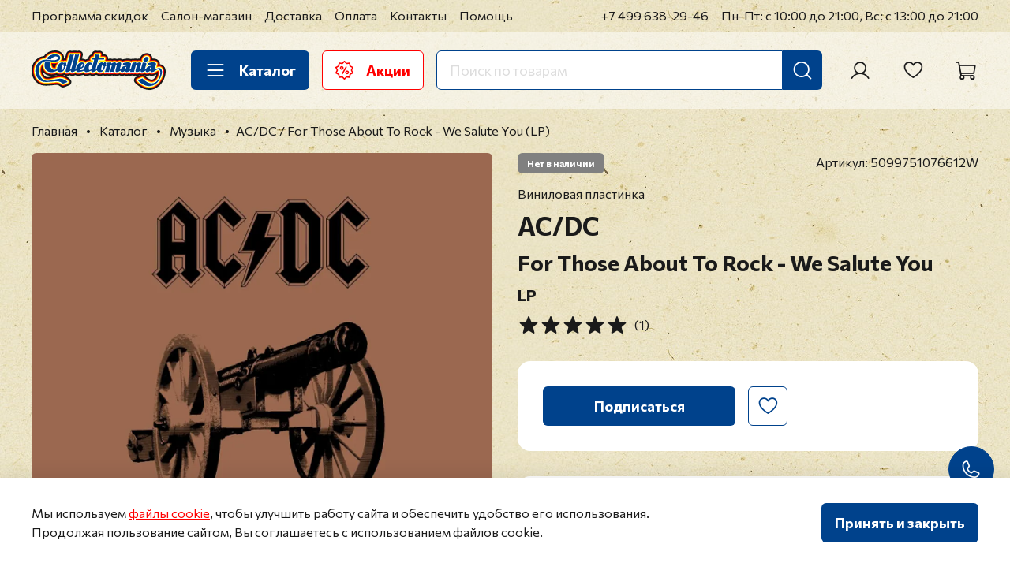

--- FILE ---
content_type: text/html; charset=utf-8
request_url: https://collectomania.ru/collection/ac-dc-vinyl/product/ac-dc-for-those-about-to-rock-we-salute-you-lp
body_size: 83539
content:
<!DOCTYPE html>
<html
  style="
    --color-btn-bg:#00428C;
--color-btn-bg-is-dark:true;
--bg:#FFFFFF;
--bg-is-dark:false;

--color-text: var(--color-text-dark);
--color-text-minor-shade: var(--color-text-dark-minor-shade);
--color-text-major-shade: var(--color-text-dark-major-shade);
--color-text-half-shade: var(--color-text-dark-half-shade);

--color-notice-warning-is-dark:false;
--color-notice-success-is-dark:false;
--color-notice-error-is-dark:false;
--color-notice-info-is-dark:false;
--color-form-controls-bg:var(--bg);
--color-form-controls-bg-disabled:var(--bg-minor-shade);
--color-form-controls-border-color:var(--bg-half-shade);
--color-form-controls-color:var(--color-text);
--is-editor:false;


  "
  >
  <head><meta data-config="{&quot;product_id&quot;:13312998}" name="page-config" content="" /><meta data-config="{&quot;money_with_currency_format&quot;:{&quot;delimiter&quot;:&quot; &quot;,&quot;separator&quot;:&quot;.&quot;,&quot;format&quot;:&quot;%n %u&quot;,&quot;unit&quot;:&quot;₽&quot;,&quot;show_price_without_cents&quot;:1},&quot;currency_code&quot;:&quot;RUR&quot;,&quot;currency_iso_code&quot;:&quot;RUB&quot;,&quot;default_currency&quot;:{&quot;title&quot;:&quot;Российский рубль&quot;,&quot;code&quot;:&quot;RUR&quot;,&quot;rate&quot;:1.0,&quot;format_string&quot;:&quot;%n %u&quot;,&quot;unit&quot;:&quot;₽&quot;,&quot;price_separator&quot;:&quot;&quot;,&quot;is_default&quot;:true,&quot;price_delimiter&quot;:&quot;&quot;,&quot;show_price_with_delimiter&quot;:true,&quot;show_price_without_cents&quot;:true},&quot;facebook&quot;:{&quot;pixelActive&quot;:false,&quot;currency_code&quot;:&quot;RUB&quot;,&quot;use_variants&quot;:false},&quot;vk&quot;:{&quot;pixel_active&quot;:null,&quot;price_list_id&quot;:null},&quot;new_ya_metrika&quot;:false,&quot;ecommerce_data_container&quot;:&quot;dataLayer&quot;,&quot;common_js_version&quot;:null,&quot;vue_ui_version&quot;:null,&quot;feedback_captcha_enabled&quot;:true,&quot;account_id&quot;:26030,&quot;hide_items_out_of_stock&quot;:false,&quot;forbid_order_over_existing&quot;:true,&quot;minimum_items_price&quot;:null,&quot;enable_comparison&quot;:true,&quot;locale&quot;:&quot;ru&quot;,&quot;client_group&quot;:null,&quot;consent_to_personal_data&quot;:{&quot;active&quot;:true,&quot;obligatory&quot;:true,&quot;description&quot;:&quot;\u003cp\u003eЯ согласен на обработку своих \u003ca href=\&quot;/page/confidential\&quot; rel=\&quot;noopener\&quot; target=\&quot;_blank\&quot; title=\&quot;Политика в отношении обработки персональных данных\&quot;\u003eперсональных данных\u003c/a\u003e\u003c/p\u003e&quot;},&quot;recaptcha_key&quot;:&quot;6LfXhUEmAAAAAOGNQm5_a2Ach-HWlFKD3Sq7vfFj&quot;,&quot;recaptcha_key_v3&quot;:&quot;6LcZi0EmAAAAAPNov8uGBKSHCvBArp9oO15qAhXa&quot;,&quot;yandex_captcha_key&quot;:&quot;ysc1_ec1ApqrRlTZTXotpTnO8PmXe2ISPHxsd9MO3y0rye822b9d2&quot;,&quot;checkout_float_order_content_block&quot;:true,&quot;available_products_characteristics_ids&quot;:null,&quot;sber_id_app_id&quot;:&quot;5b5a3c11-72e5-4871-8649-4cdbab3ba9a4&quot;,&quot;theme_generation&quot;:4,&quot;quick_checkout_captcha_enabled&quot;:true,&quot;max_order_lines_count&quot;:500,&quot;sber_bnpl_min_amount&quot;:1000,&quot;sber_bnpl_max_amount&quot;:150000,&quot;counter_settings&quot;:{&quot;data_layer_name&quot;:&quot;dataLayer&quot;,&quot;new_counters_setup&quot;:true,&quot;add_to_cart_event&quot;:false,&quot;remove_from_cart_event&quot;:false,&quot;add_to_wishlist_event&quot;:false,&quot;purchase_event&quot;:false},&quot;site_setting&quot;:{&quot;show_cart_button&quot;:true,&quot;show_service_button&quot;:false,&quot;show_marketplace_button&quot;:false,&quot;show_quick_checkout_button&quot;:false},&quot;warehouses&quot;:[{&quot;id&quot;:255,&quot;title&quot;:&quot;Основной склад Офис&quot;,&quot;array_index&quot;:0},{&quot;id&quot;:415176,&quot;title&quot;:&quot;Удаленный склад&quot;,&quot;array_index&quot;:1}],&quot;captcha_type&quot;:&quot;google&quot;,&quot;human_readable_urls&quot;:false}" name="shop-config" content="" /><meta name='js-evnvironment' content='production' /><meta name='default-locale' content='ru' /><meta name='insales-redefined-api-methods' content="[]" />
<!--InsalesCounter -->
<script type="text/javascript">
(function() {
  if (typeof window.__insalesCounterId !== 'undefined') {
    return;
  }

  try {
    Object.defineProperty(window, '__insalesCounterId', {
      value: 26030,
      writable: true,
      configurable: true
    });
  } catch (e) {
    console.error('InsalesCounter: Failed to define property, using fallback:', e);
    window.__insalesCounterId = 26030;
  }

  if (typeof window.__insalesCounterId === 'undefined') {
    console.error('InsalesCounter: Failed to set counter ID');
    return;
  }

  let script = document.createElement('script');
  script.async = true;
  script.src = '/javascripts/insales_counter.js?7';
  let firstScript = document.getElementsByTagName('script')[0];
  firstScript.parentNode.insertBefore(script, firstScript);
})();
</script>
<!-- /InsalesCounter -->
    <script type="text/javascript">
      (function() {
        var fileref = document.createElement('script');
        fileref.setAttribute("type","text/javascript");
        fileref.setAttribute("src", 'https://pnn.insales-tech.ru/pnn/pnn.js');
        document.getElementsByTagName("head")[0].appendChild(fileref);
      })();
    </script>

    <script type="text/javascript">
      (function() {
        (function(w,c){w[c]=w[c]||function(){(w[c].q=w[c].q||[]).push(arguments)};})(window,'convead');

function ready(fn) {
  if (document.readyState != 'loading'){
    fn();
  } else {
    document.addEventListener('DOMContentLoaded', fn);
  }
}

function ajaxRequest(url, success, fail, complete) {
  success = success || function() {};
  fail = fail || function() {};
  complete = complete || function() {};
  const xhr = new XMLHttpRequest()
  xhr.open('GET', url, true);
  xhr.setRequestHeader('Content-type', 'application/json; charset=utf-8');
  xhr.onreadystatechange = function() {
    if (xhr.readyState == 4) {
      if (xhr.status == 200) {
        var data;
        try {
          data = JSON.parse(xhr.responseText)
        } catch (e) {
          console.warn(e)
        }
        success(data);
        complete(xhr);
      } else {
        fail(xhr);
        complete(xhr);
      }
    }
  }
  xhr.send();
}

ready(function(){
  
  function set_current_cart_info() {
    ConveadCookies.set('convead_cart_info', JSON.stringify({
      count: window.convead_cart_info.items_count, 
      price: window.convead_cart_info.items_price
    }), {path: '/'}); 
  }

  function is_success_order_page() {
    var regex = new RegExp('^/orders/');
    return regex.exec(window.location.pathname) != null;
  }

  function update_cart_legacy(callback) {
    // Update cart
    var json = ConveadCookies.get('convead_cart_info')
    var current_cart_info = (json && JSON.parse(json)) || null;
    var insales_cart_items = [];
    
    ajaxRequest('/cart_items.json', function (cart) {
      if (!cart) return

      for (var order_line of cart.order_lines) {
        insales_cart_items.push({
          product_id: order_line.product_id,
          qnt: order_line.quantity,
          price: order_line.sale_price
        });
      };
      window.convead_cart_info = {
        items_count: cart.items_count,
        items_price: cart.items_price,
        items: insales_cart_items
      };
      if (current_cart_info == null) {
        set_current_cart_info(); 
      } else {
        if ((current_cart_info.count != window.convead_cart_info.items_count) || (current_cart_info.price != window.convead_cart_info.items_price)) {
          set_current_cart_info();
          if (!is_success_order_page()) {
            window.convead('event', 'update_cart', {items: window.convead_cart_info.items});
          }
        }
      }

    }, null, callback);
  }

  function update_cart_common() {
    // Cart update event is fired when subscription is initiated,
    // so just skip it for the first time.
    var skipFirst = true;
    var send_cart = function($data) {
      var items = [];
      for (var k in $data.order_lines) {
        var offer = $data.order_lines[k];
        items.push({
          product_id: offer.product_id,
          qnt: offer.quantity,
          price: offer.sale_price
        });
      }
      window.convead('event', 'update_cart', {items: items});
    }

    if (typeof window.EventBus === 'object') {
      EventBus.subscribe('update_items:insales:cart:light', function ( $data ) {
        if (skipFirst) {
          skipFirst = false;
        } else {
          send_cart($data);
        }
      });
    } else {
      Events('onCart_Update').subscribe(function( $data ) {
        if (skipFirst) {
          skipFirst = false;
        } else {
          send_cart($data);
        }
      });
    }
  }

  function send_view_product() {
    if (typeof(window.convead_product_info) == 'undefined') return;

    window.convead('event', 'view_product', window.convead_product_info);
  }

  function send_link() {
    window.convead('event', 'link', {}, window.ConveadSettings.visitor_info);
  }

  // Initialize Convead settings
  window.ConveadSettings = window.ConveadSettings || {};
  window.ConveadSettings.app_key = '1664a5f36d763b9c62a57feed9b7015e';
  window.ConveadSettings.onload = function() {
    update_cart_common();
    send_view_product();
  }

  // Get current visitor info
  ajaxRequest(
    "/client_account/contacts.json",
    function(data, textStatus) {
      if (data && data.status == 'ok') {
        window.ConveadSettings.visitor_uid = data.client.id;
        if (typeof window.ConveadSettings.visitor_info == 'undefined') window.ConveadSettings.visitor_info = {};
        window.ConveadSettings.visitor_info.first_name = data.client.name;
        window.ConveadSettings.visitor_info.last_name = data.client.surname;
        window.ConveadSettings.visitor_info.email = data.client.email;
        window.ConveadSettings.visitor_info.phone = data.client.phone;
      }
    },
    null,
    function() {
      (function(d){var ts = (+new Date()/86400000|0)*86400;var s = d.createElement('script');s.type = 'text/javascript';s.async = true;s.charset = 'utf-8';s.src = 'https://tracker.convead.io/widgets/'+ts+'/widget-1664a5f36d763b9c62a57feed9b7015e.js';var x = d.getElementsByTagName('script')[0];x.parentNode.insertBefore(s, x);})(document);
    }
  );

});

      })();
    </script>

    <!-- meta -->
<meta charset="UTF-8" /><title>
Виниловая пластинка
 For Those About To Rock - We Salute You — AC/DC купить в интернет-магазине Collectomania.ru
</title><meta name="description" content="
Виниловая пластинка
 For Those About To Rock - We Salute You — AC/DC в продаже в магазине Коллектомания. Формат: LP, год издания: 2009, страна: Евросоюз, лейбл: Albert Productions, Columbia, Sony Music.
"/>
<meta data-config="{&quot;static-versioned&quot;: &quot;1.38&quot;}" name="theme-meta-data" content="">
<meta name="robots" content="index,follow" />
<meta http-equiv="X-UA-Compatible" content="IE=edge,chrome=1" />
<meta name="viewport" content="width=device-width, initial-scale=1.0" />
<meta name="SKYPE_TOOLBAR" content="SKYPE_TOOLBAR_PARSER_COMPATIBLE" />
<meta name="format-detection" content="telephone=no">

<!-- canonical url--><link rel="canonical" href="https://collectomania.ru/collection/ac-dc-vinyl/product/ac-dc-for-those-about-to-rock-we-salute-you-lp"/>




    <meta property="og:title" content="AC/DC / For Those About To Rock - We Salute You (LP)" />
    <meta property="og:type" content="website" />
    <meta property="og:url" content="https://collectomania.ru/collection/ac-dc-vinyl/product/ac-dc-for-those-about-to-rock-we-salute-you-lp" />

    
      <meta property="og:image" content="https://static.insales-cdn.com/images/products/1/967/98853831/ac-dc-for-those-about-to-rock-we-salute-you-1.jpg" />
    



<!-- Google.Verification -->
<meta name="google-site-verification" content="PJzStuTJXA6QilihacjlIi6H4v3kVF4Hc-sK9lIkO3U" />
<meta name="google-site-verification" content="2jg9nft0laojOUsSVuPIkHC6hNMlHJGLprHGgJsAH5E" />
<meta name="google-site-verification" content="YDCMyE7omUOw9SCcmqzJ3VZb63uyYMmnBMh6U4MYjJ8" />
<meta name="google-site-verification" content="CAYKFRxBkkX_KLU-ssHEZ9Mfi7J2qDyvNRWbDBC2kIk" />

<!-- Yandex.Verification -->
<meta name='yandex-verification' content='68b4f3c3a526eb02' />
<meta name='yandex-verification' content='5cdfdb03bb591493' />
<!-- Вебмастер -->
<meta name="yandex-verification" content="650b8389a528292b" />

<!-- PUREFORM.Вебмастер -->
<meta name="yandex-verification" content="5ac13855ed1e1dba" />

<!-- Webmaster.mail.ru -->
<meta name='wmail-verification' content='97a8da8f21ad0a6a' />

<!-- Postmaster.mail.ru -->
<meta name="mailru-verification" content="b66e5137901365e8" />

<!-- icons-->
<meta name="theme-color" content="#FFFFFF">
<link rel="icon" type="image/x-icon" href="https://static.insales-cdn.com/files/1/6113/31979489/original/favicon.ico">
<link rel="icon" type="image/svg+xml" href="https://static.insales-cdn.com/files/1/6210/31979586/original/favicon.svg" >
<link rel="icon" type="image/png" sizes="32x32" href="https://static.insales-cdn.com/files/1/6243/31979619/original/favicon-32x32.png">
<link rel="icon" type="image/png" sizes="16x16" href="https://static.insales-cdn.com/files/1/6244/31979620/original/favicon-16x16.png">
<meta name="yandex-tableau-widget" content="logo=https://static.insales-cdn.com/files/1/6257/31979633/original/tableau.png, color=#FFFFFF">
<link rel="apple-touch-icon" sizes="180x180" color="#FFFFFF" href="https://static.insales-cdn.com/files/1/6258/31979634/original/apple-touch-icon.png">
<link rel="mask-icon" href="https://static.insales-cdn.com/files/1/6292/31979668/original/safari-pinned-tab.svg" color="#5BBAD5">
<meta name="application-name" content="Collectomania.ru">
<meta name="msapplication-TileColor" content="#00428C">
<meta name="msapplication-TileImage" content="https://static.insales-cdn.com/files/1/6294/31979670/original/mstile-144x144.png">
<meta name="msapplication-config" content="https://collectomania.ru/browserconfig.xml">
<link rel="manifest" href="https://collectomania.ru/site.webmanifest"><style media="screen">
  @supports (content-visibility: hidden) {
    body:not(.settings_loaded) .page_layout {
      content-visibility: hidden;
    }
  }
  @supports not (content-visibility: hidden) {
    body:not(.settings_loaded) .page_layout {
      visibility: hidden;
    }
  }
</style>
<style>
  .settings_loaded .preloader {
  	display: none;
  }
  .preloader {
    position: fixed;
    top: 0;
    left: 0;
    width: 100%;
    height: 100%;
    z-index: 9999999999999;
    background: var(--bg);
    opacity: 1;
    visibility: visible;
    -webkit-transition: 0.2s all;
    -moz-transition: 0.2s all;
    -ms-transition: 0.2s all;
    -o-transition: 0.2s all;
    transition: 0.2s all;
    align-items: center;
    justify-content: center;
    display: flex;
  }
  .lds-ellipsis {
    display: inline-block;
    position: relative;
    width: 80px;
    height: 80px;
    opacity: 0.5;
  }
.lds-ellipsis div {
  position: absolute;
  top: 33px;
  width: 13px;
  height: 13px;
  border-radius: 50%;
  background: #ddd;
  animation-timing-function: cubic-bezier(0, 1, 1, 0);
}
.lds-ellipsis div:nth-child(1) {
  left: 8px;
  animation: lds-ellipsis1 0.6s infinite;
}
.lds-ellipsis div:nth-child(2) {
  left: 8px;
  animation: lds-ellipsis2 0.6s infinite;
}
.lds-ellipsis div:nth-child(3) {
  left: 32px;
  animation: lds-ellipsis2 0.6s infinite;
}
.lds-ellipsis div:nth-child(4) {
  left: 56px;
  animation: lds-ellipsis3 0.6s infinite;
}
@keyframes lds-ellipsis1 {
  0% {
    transform: scale(0);
  }
  100% {
    transform: scale(1);
  }
}
@keyframes lds-ellipsis3 {
  0% {
    transform: scale(1);
  }
  100% {
    transform: scale(0);
  }
}
@keyframes lds-ellipsis2 {
  0% {
    transform: translate(0, 0);
  }
  100% {
    transform: translate(24px, 0);
  }
}
</style>
<!-- Yandex.Metrika counter -->
<script type="text/javascript" >
   (function(m,e,t,r,i,k,a){m[i]=m[i]||function(){(m[i].a=m[i].a||[]).push(arguments)};
   m[i].l=1*new Date();
   for (var j = 0; j < document.scripts.length; j++) {if (document.scripts[j].src === r) { return; }}
   k=e.createElement(t),a=e.getElementsByTagName(t)[0],k.async=1,k.src=r,a.parentNode.insertBefore(k,a)})
   (window, document, "script", "https://mc.yandex.ru/metrika/tag.js", "ym");

   ym(14665315, "init", {
        clickmap:true,
        trackLinks:true,
        accurateTrackBounce:true,
        ecommerce:"dataLayer"
   });
</script>
<noscript><div><img src="https://mc.yandex.ru/watch/14665315" style="position:absolute; left:-9999px;" alt="" /></div></noscript>
<!-- /Yandex.Metrika counter -->

  <meta name='product-id' content='13312998' />
</head>
  <body data-multi-lang="false" data-theme-template="product" data-sidebar-type="sticky" data-sidebar-position="left">
    <div class="preloader">
      <div class="lds-ellipsis"><div></div><div></div><div></div><div></div></div>
    </div>
    <noscript>
<div class="njs-alert-overlay">
  <div class="njs-alert-wrapper">
    <div class="njs-alert">
      <p></p>
    </div>
  </div>
</div>
</noscript>

    <div class="page_layout page_layout-clear "><header>              <div  class="layout widget-type_marquee_widget_new_pureform"  style="--link-target-blank:false; --always-use-marquee:true; --pause-on-hover:true; --speed-string:8px; --use-separator:true; --text-size:1.25rem; --text-weight:700; --text-color:#FFFFFF; --text-color-is-light:true; --text-color-minor-shade:#f7f7f7; --text-color-minor-shade-is-light:true; --text-color-major-shade:#ededed; --text-color-major-shade-is-light:true; --text-color-half-shade:#808080; --text-color-half-shade-is-dark:true; --item-margin:1.5rem; --bg:#FF0404; --bg-is-dark:true; --bg-minor-shade:#ff1f1f; --bg-minor-shade-is-dark:true; --bg-major-shade:#ff3939; --bg-major-shade-is-dark:true; --bg-half-shade:#ff8787; --bg-half-shade-is-dark:true; --layout-wide-bg:true; --vertical-factor-decrease:0.5; --layout-pt:0.5rem; --layout-pb:0.5rem; --layout-mt:0rem; --layout-mb:0rem; --layout-wide-content:true; --layout-edge:true; --hide-desktop:true; --hide-mobile:true;"  data-widget-drop-item-id="70313443"    >  <div class="layout__content">    <a href="https://collectomania.ru/collection/novogodnyaya-rasprodazha-skidki-do-50"  class="marquee__wrap"data-always-use-marquee="true" data-marquee-speed="8"><div class="marquee__content"><div class="marquee__items"><div class="marquee__item">НОВОГОДНЯЯ РАСПРОДАЖА! </div><div class="marquee__item">•</div><div class="marquee__item">СКИДКИ ДО 50%</div><div class="marquee__item">•</div></div></div></a>  </div></div>              <div  class="layout widget-type_widget_v4_header_1_eb4add4dfa3c2793a0860e7bcb5fbab0"  style="--logo-img:'https://static.insales-cdn.com/files/1/7251/35511379/original/collectomania-logo.svg'; --logo-max-width:180px; --live-search:true; --hide-search:false; --hide-language:true; --hide-personal:false; --hide-compare:true; --hide-favorite:false; --hide-total-price:true; --hide-menu-photo:true; --hide-counts:true; --bage-bg:#FF0000; --bage-bg-is-dark:true; --bage-bg-minor-shade:#ff1a1a; --bage-bg-minor-shade-is-dark:true; --bage-bg-major-shade:#ff3333; --bage-bg-major-shade-is-dark:true; --bage-bg-half-shade:#ff8080; --bage-bg-half-shade-is-dark:true; --bg-top-panel:#FFFFFF; --bg-top-panel-is-light:true; --bg-top-panel-minor-shade:#f7f7f7; --bg-top-panel-minor-shade-is-light:true; --bg-top-panel-major-shade:#ededed; --bg-top-panel-major-shade-is-light:true; --bg-top-panel-half-shade:#808080; --bg-top-panel-half-shade-is-dark:true; --header-wide-bg:true; --menu-grid-list-min-width:220px; --menu-grid-list-row-gap:4rem; --menu-grid-list-column-gap:5.5rem; --subcollections-items-limit:9; --img-border-radius:0px; --menu-img-ratio:1; --menu-img-fit:cover; --header-top-pt:0.5vw; --header-top-pb:0.5vw; --header-main-pt:1.5vw; --header-main-pb:1.5vw; --header-wide-content:false; --hide-desktop:false; --hide-mobile:false;"  data-widget-drop-item-id="70313445"    >  <div class="layout__content">    <div class="header header_no-languages">  <div class="header__mobile-head">    <div class="header__mobile-head-content">      <button type="button" class="button button_size-l header__hide-mobile-menu-btn js-hide-mobile-menu">        <span class="icon icon-long-arrow-left"></span>      </button>          </div>  </div>  <div class="header__content">    <div class="header-part-top">      <div class="header-part-top__inner">        <div class="header__area-menu">          <ul class="header__menu js-cut-list" data-navigation data-navigation data-menu-handle="top-header-menu">                        <li class="header__menu-item" data-navigation-item data-menu-item-id="12531139">              <div class="header__menu-controls">                <a href="/page/sales" title="Программа скидок" class="header__menu-link" data-navigation-link="/page/sales">                  Программа скидок                </a>              </div>            </li>                        <li class="header__menu-item" data-navigation-item data-menu-item-id="26941777">              <div class="header__menu-controls">                <a href="/page/store" title="Салон-магазин" class="header__menu-link" data-navigation-link="/page/store">                  Салон-магазин                </a>              </div>            </li>                        <li class="header__menu-item" data-navigation-item data-menu-item-id="12531297">              <div class="header__menu-controls">                <a href="/page/delivery" title="Доставка" class="header__menu-link" data-navigation-link="/page/delivery">                  Доставка                </a>              </div>            </li>                        <li class="header__menu-item" data-navigation-item data-menu-item-id="12531315">              <div class="header__menu-controls">                <a href="/page/payments" title="Оплата" class="header__menu-link" data-navigation-link="/page/payments">                  Оплата                </a>              </div>            </li>                        <li class="header__menu-item" data-navigation-item data-menu-item-id="12531316">              <div class="header__menu-controls">                <a href="/page/contacts" title="Контакты" class="header__menu-link" data-navigation-link="/page/contacts">                  Контакты                </a>              </div>            </li>                        <li class="header__menu-item" data-navigation-item data-menu-item-id="12531317">              <div class="header__menu-controls">                <a href="/page/help" title="Помощь" class="header__menu-link" data-navigation-link="/page/help">                  Помощь                </a>              </div>            </li>                      </ul>        </div>        <div class="header__area-contacts">          <div class="header__phone">  <a class="header__phone-value" title="Позвонить" href="tel:+74996382946">+7 499 638-29-46</a></div>        </div>        <div class="header__area-text">                    <div class="header__work-time">Пн-Пт: с 10:00 до 21:00, Вс: с 13:00 до 21:00</div>                  </div>              </div>    </div>    <div class="header-part-main">      <div class="header-part-main__inner">        <div class="header__area-logo">          <a href=" / " class="header__logo">  <img src="https://static.insales-cdn.com/files/1/7251/35511379/original/collectomania-logo.svg" alt="Collectomania.ru" title="Collectomania.ru" /></a>        </div>        <div class="header__area-catalog">          <button type="button" title="Каталог" class="button button_size-l header__show-collection-btn js-show-header-collections">            <span class="icon icon-bars _show"></span>            <span class="icon icon-times _hide"></span>            Каталог          </button>          <a href="/blogs/sales" title="Акции" type="button" class="button button_size-l header__promo-btn">            <span class="icon"><svg width="23" height="24" viewBox="0 0 23 24" fill="none" xmlns="http://www.w3.org/2000/svg"><path fill-rule="evenodd" clip-rule="evenodd" d="M12.0173 0.234473C11.9431 0.160141 11.8549 0.101173 11.7579 0.0609408C11.6608 0.0207083 11.5568 0 11.4517 0C11.3466 0 11.2426 0.0207083 11.1456 0.0609408C11.0485 0.101173 10.9603 0.160141 10.8861 0.234473L8.42771 2.69283L4.994 2.14871C4.78441 2.11554 4.57023 2.16697 4.39856 2.2917C4.22689 2.41642 4.11178 2.60422 4.07854 2.81379L3.5348 6.24789L0.436701 7.82613C0.343101 7.87382 0.259814 7.93949 0.191595 8.01938C0.123377 8.09927 0.0715637 8.19181 0.0391145 8.29173C0.00666533 8.39164 -0.0057841 8.49697 0.00247717 8.6017C0.0107384 8.70642 0.0395486 8.8085 0.0872623 8.90209L1.6655 11.9998L0.0872623 15.0979C-0.00899532 15.2869 -0.0262589 15.5065 0.0392658 15.7082C0.10479 15.91 0.247741 16.0775 0.436701 16.1739L3.5348 17.7521L4.07854 21.1862C4.095 21.29 4.13173 21.3895 4.18664 21.479C4.24156 21.5686 4.31357 21.6465 4.39858 21.7082C4.48359 21.7699 4.57993 21.8143 4.68209 21.8388C4.78426 21.8633 4.89024 21.8674 4.994 21.8509L8.42771 21.3072L10.8861 23.7655C10.9603 23.8399 11.0485 23.8988 11.1456 23.9391C11.2426 23.9793 11.3466 24 11.4517 24C11.5568 24 11.6608 23.9793 11.7579 23.9391C11.8549 23.8988 11.9431 23.8399 12.0173 23.7655L14.4761 21.3072L17.9098 21.8509C18.0135 21.8674 18.1195 21.8633 18.2217 21.8388C18.3239 21.8143 18.4202 21.7699 18.5052 21.7082C18.5902 21.6465 18.6622 21.5686 18.7171 21.479C18.7721 21.3895 18.8088 21.29 18.8252 21.1862L19.369 17.7521L22.4667 16.1739C22.6557 16.0775 22.7988 15.9101 22.8644 15.7083C22.93 15.5065 22.9128 15.287 22.8165 15.0979L21.2379 11.9998L22.8165 8.90209C22.9128 8.71301 22.93 8.49345 22.8644 8.29169C22.7988 8.08992 22.6557 7.92246 22.4667 7.82613L19.369 6.24789L18.8252 2.81379C18.792 2.60422 18.6769 2.41642 18.5052 2.2917C18.3336 2.16697 18.1194 2.11554 17.9098 2.14871L14.4761 2.69283L12.0173 0.234473ZM11.4517 1.93136L13.6328 4.11248C13.8141 4.29334 14.0706 4.37667 14.3236 4.33673L17.3699 3.85443L17.8526 6.90069C17.8723 7.0254 17.9212 7.14367 17.9954 7.24579C18.0697 7.34792 18.167 7.43099 18.2796 7.48821L21.0275 8.88865L19.6274 11.6369C19.57 11.7494 19.5401 11.8738 19.5401 12C19.5401 12.1262 19.57 12.2506 19.6274 12.3631L21.0275 15.1113L18.2796 16.5114C18.167 16.5687 18.0697 16.6519 17.9954 16.754C17.9212 16.8562 17.8723 16.9746 17.8526 17.0993L17.3699 20.1456L14.3236 19.6633C14.199 19.6435 14.0714 19.6535 13.9513 19.6925C13.8312 19.7314 13.7221 19.7983 13.6328 19.8875L11.4517 22.0686L9.27097 19.8875C9.18167 19.7983 9.07254 19.7315 8.95247 19.6925C8.83241 19.6535 8.70484 19.6435 8.58016 19.6633L5.53352 20.1456L5.05121 17.0993C5.03148 16.9746 4.9825 16.8563 4.90828 16.7541C4.83407 16.6519 4.73672 16.5688 4.62421 16.5114L1.87593 15.1113L3.27637 12.3631C3.33375 12.2506 3.36366 12.1262 3.36366 12C3.36366 11.8738 3.33375 11.7494 3.27637 11.6369L1.87593 8.88865L4.62421 7.48821C4.73671 7.43094 4.83406 7.34785 4.90828 7.24574C4.9825 7.14362 5.03148 7.02538 5.05121 6.90069L5.53352 3.85443L8.58016 4.33673C8.70483 4.35639 8.83239 4.34632 8.95243 4.30735C9.07248 4.26838 9.18162 4.20161 9.27097 4.11248L11.4517 1.93136ZM14.8516 12.4007C13.5276 12.4007 12.4528 13.4759 12.4528 14.7999C12.4528 16.124 13.5276 17.1991 14.8516 17.1991C16.176 17.1991 17.2509 16.124 17.2509 14.7999C17.2509 13.4759 16.176 12.4007 14.8516 12.4007ZM12.9574 7.68366L8.15738 15.9976C8.10486 16.0886 8.07077 16.189 8.05706 16.2932C8.04335 16.3973 8.05029 16.5031 8.07748 16.6046C8.10467 16.7061 8.15158 16.8012 8.21552 16.8845C8.27947 16.9678 8.35921 17.0378 8.45018 17.0903C8.54115 17.1428 8.64157 17.1769 8.74572 17.1906C8.84986 17.2043 8.95569 17.1974 9.05715 17.1702C9.15862 17.143 9.25373 17.0961 9.33707 17.0321C9.4204 16.9682 9.49033 16.8885 9.54285 16.7975L14.3428 8.48353C14.4414 8.30029 14.4647 8.08585 14.4079 7.88569C14.351 7.68554 14.2184 7.5154 14.0382 7.41137C13.858 7.30733 13.6444 7.27757 13.4426 7.32841C13.2408 7.37924 13.0668 7.50667 12.9574 7.68366ZM14.8516 14.0008C15.0593 14.0073 15.2563 14.0943 15.4009 14.2434C15.5455 14.3926 15.6263 14.5922 15.6263 14.7999C15.6263 15.0077 15.5455 15.2073 15.4009 15.3564C15.2563 15.5056 15.0593 15.5926 14.8516 15.599C14.644 15.5926 14.447 15.5056 14.3024 15.3564C14.1578 15.2073 14.0769 15.0077 14.0769 14.7999C14.0769 14.5922 14.1578 14.3926 14.3024 14.2434C14.447 14.0943 14.644 14.0073 14.8516 14.0008ZM8.05178 6.80085C7.41553 6.80105 6.80539 7.05389 6.3555 7.50379C5.9056 7.95369 5.65276 8.56382 5.65256 9.20007C5.65256 10.5241 6.72775 11.5993 8.05178 11.5993C9.37581 11.5993 10.451 10.5241 10.451 9.20007C10.4508 8.56382 10.198 7.95369 9.74806 7.50379C9.29816 7.05389 8.68803 6.80105 8.05178 6.80085ZM8.05178 8.40059C8.26073 8.40517 8.45958 8.49139 8.60574 8.64079C8.7519 8.79019 8.83374 8.99088 8.83374 9.19988C8.83374 9.40888 8.7519 9.60958 8.60574 9.75897C8.45958 9.90837 8.26073 9.99459 8.05178 9.99917C7.84504 9.99132 7.64939 9.90368 7.50591 9.75464C7.36242 9.6056 7.28226 9.40676 7.28226 9.19988C7.28226 8.993 7.36242 8.79416 7.50591 8.64512C7.64939 8.49608 7.84504 8.40844 8.05178 8.40059Z" fill="#FF0000"/></svg>            </span>            Акции          </a>        </div>        <div class="header__area-search">          <div class="header__search">            <form action="/search" method="get" class="header__search-form">              <input type="text" autocomplete="off" class="form-control form-control_size-l header__search-field" name="q" value="" placeholder="Поиск по товарам"  data-search-field />              <button type="submit" title="Искать" class="button button_size-l header__search-btn">                <span class="icon icon-search"></span>              </button>              <input type="hidden" name="lang" value="ru">              <div class="header__search__results" data-search-result></div>            </form>            <button type="button" class="button button_size-l header__search-mobile-btn js-show-mobile-search">              <span class="icon icon-search _show"></span>              <span class="icon icon-times _hide"></span>            </button>          </div>        </div>        <div class="header__area-controls">                    <a href="/client_account/orders" title="Личный кабинет" class="header__control-btn header__cabinet">            <span class="icon icon-user"></span>          </a>                                        <a href="/favorites" title="Избранное" class="header__control-btn header__favorite">            <span class="icon icon-favorites">              <span class="header__control-bage favorites-empty" data-ui-favorites-counter></span>            </span>          </a>                    <a href="/cart_items" title="Корзина" class="header__control-btn header__cart">            <span class="icon icon-cart">              <span class="header__control-bage cart-empty" data-cart-positions-count></span>            </span>            <span class="header__control-text" data-cart-total-price></span>          </a>        </div>        <div class="header__collections">  <div class="header__collections-wrapper">    <div class="header__collections-head heading">Музыка</div>    <div class="music-filters-wrapper">      <ul class="music-filters js-cut-list-collections" data-navigation data-more-title=Еще>                <li class="music-filters__item" data-navigation-item>          <div class="music-filters__controls">            <a href="/collection/muzyka" class="music-filters__link" data-navigation-link="/collection/muzyka" title="Музыка вся музыка">            <span>Вся музыка</span>            <span class="icon icon-long-arrow-right"></span>            </a>          </div>        </li>                <li class="music-filters__item" data-navigation-item>          <div class="music-filters__controls">            <a href="/collection/muzyka-po-ispolnitelyu" class="music-filters__link" data-navigation-link="/collection/muzyka-po-ispolnitelyu" title="Музыка по исполнителю">            <span>По исполнителю</span>            <span class="icon icon-long-arrow-right"></span>            </a>          </div>        </li>                <li class="music-filters__item" data-navigation-item>          <div class="music-filters__controls">            <a href="/collection/muzyka-po-zhanru-i-stilyu" class="music-filters__link" data-navigation-link="/collection/muzyka-po-zhanru-i-stilyu" title="Музыка по жанру и стилю">            <span>По жанру и стилю</span>            <span class="icon icon-long-arrow-right"></span>            </a>          </div>        </li>                <li class="music-filters__item" data-navigation-item>          <div class="music-filters__controls">            <a href="/collection/muzyka-po-leyblu" class="music-filters__link" data-navigation-link="/collection/muzyka-po-leyblu" title="Музыка по лейблу">            <span>По лейблу</span>            <span class="icon icon-long-arrow-right"></span>            </a>          </div>        </li>                <li class="music-filters__item" data-navigation-item>          <div class="music-filters__controls">            <a href="/collection/muzyka-po-formatu-i-nositelyu" class="music-filters__link" data-navigation-link="/collection/muzyka-po-formatu-i-nositelyu" title="Музыка по формату и носителю">            <span>По формату и носителю</span>            <span class="icon icon-long-arrow-right"></span>            </a>          </div>        </li>                <li class="music-filters__item" data-navigation-item>          <div class="music-filters__controls">            <a href="/collection/muzyka-po-strane-proizvodstva" class="music-filters__link" data-navigation-link="/collection/muzyka-po-strane-proizvodstva" title="Музыка по стране производства">            <span>По стране производства</span>            <span class="icon icon-long-arrow-right"></span>            </a>          </div>        </li>              </ul>    </div>    <div class="header__collections-content">      <ul class="grid-list header__collections-menu" data-navigation data-subcollections-items-limit=9>        <li class="header__collections-item is-level-1" data-navigation-item>          <div class="header__collections-controls">            <a href="/collection/vinilovye-plastinki" class="header__collections-link" data-navigation-link="/collection/vinilovye-plastinki" title="Виниловые пластинки">              <span class="icon"><svg width="24" height="24" viewBox="0 0 24 24" fill="none" xmlns="http://www.w3.org/2000/svg"><path d="M23.4519 8.755C23.3166 8.27671 22.8192 7.99868 22.3409 8.13399C21.8626 8.2693 21.5846 8.76672 21.7199 9.245L23.4519 8.755ZM18.4269 4.20827C18.8102 4.52478 19.3774 4.47067 19.6939 4.08741C20.0105 3.70416 19.9564 3.13688 19.5731 2.82037L18.4269 4.20827ZM12 20.4C12.4971 20.4 12.9 19.9971 12.9 19.5C12.9 19.0029 12.4971 18.6 12 18.6V20.4ZM5.4 12C5.4 11.5029 4.99706 11.1 4.5 11.1C4.00294 11.1 3.6 11.5029 3.6 12H5.4ZM23.9 1C23.9 0.502944 23.4971 0.1 23 0.1C22.5029 0.1 22.1 0.502944 22.1 1H23.9ZM23 4L23.6364 4.6364C23.8052 4.46761 23.9 4.23869 23.9 4H23ZM19 8L18.3636 7.3636C18.1948 7.53239 18.1 7.76131 18.1 8H19ZM18.1 12C18.1 12.4971 18.5029 12.9 19 12.9C19.4971 12.9 19.9 12.4971 19.9 12H18.1ZM21.7199 9.245C21.9673 10.1197 22.1 11.0436 22.1 12H23.9C23.9 10.8764 23.7441 9.78763 23.4519 8.755L21.7199 9.245ZM22.1 12C22.1 17.578 17.578 22.1 12 22.1V23.9C18.5722 23.9 23.9 18.5722 23.9 12H22.1ZM12 22.1C6.42193 22.1 1.9 17.578 1.9 12H0.1C0.1 18.5722 5.42781 23.9 12 23.9V22.1ZM1.9 12C1.9 6.42193 6.42193 1.9 12 1.9V0.1C5.42781 0.1 0.1 5.42781 0.1 12H1.9ZM12 1.9C14.4425 1.9 16.6803 2.76585 18.4269 4.20827L19.5731 2.82037C17.5159 1.12143 14.8761 0.1 12 0.1V1.9ZM15.1 12C15.1 13.7121 13.7121 15.1 12 15.1V16.9C14.7062 16.9 16.9 14.7062 16.9 12H15.1ZM12 15.1C10.2879 15.1 8.9 13.7121 8.9 12H7.1C7.1 14.7062 9.2938 16.9 12 16.9V15.1ZM8.9 12C8.9 10.2879 10.2879 8.9 12 8.9V7.1C9.2938 7.1 7.1 9.2938 7.1 12H8.9ZM12 8.9C13.7121 8.9 15.1 10.2879 15.1 12H16.9C16.9 9.2938 14.7062 7.1 12 7.1V8.9ZM12 18.6C8.35492 18.6 5.4 15.645 5.4 12H3.6C3.6 16.6392 7.3608 20.4 12 20.4V18.6ZM12.1 12C12.1 12.0552 12.0552 12.1 12 12.1V13.9C13.0493 13.9 13.9 13.0493 13.9 12H12.1ZM12 12.1C11.9448 12.1 11.9 12.0552 11.9 12H10.1C10.1 13.0493 10.9507 13.9 12 13.9V12.1ZM11.9 12C11.9 11.9448 11.9448 11.9 12 11.9V10.1C10.9507 10.1 10.1 10.9507 10.1 12H11.9ZM12 11.9C12.0552 11.9 12.1 11.9448 12.1 12H13.9C13.9 10.9507 13.0493 10.1 12 10.1V11.9ZM22.1 1V4H23.9V1H22.1ZM22.3636 3.3636L18.3636 7.3636L19.6364 8.6364L23.6364 4.6364L22.3636 3.3636ZM18.1 8V12H19.9V8H18.1Z" fill="#1A1A1A"/></svg>              </span>              <span>Виниловые пластинки</span>            </a>            <button class="header__collections-show-submenu-btn js-show-mobile-submenu" type="button">              <span class="icon icon-angle-down"></span>            </button>          </div>          <ul class="header__collections-submenu" data-navigation-submenu>            <li class="header__collections-item" data-navigation-item>              <div class="header__collections-controls filters-wrapper">                <ul class="music-filters">                  <li class="music-filters__item" data-navigation-item>                    <div class="music-filters__controls">                      <a href="/collection/vinilovye-plastinki/lp" class="music-filters__link" data-navigation-link="/collection/vinilovye-plastinki/lp" title="Виниловые пластинки LP">                      <span>LP</span>                      </a>                    </div>                  </li>                  <li class="music-filters__item" data-navigation-item>                    <div class="music-filters__controls">                      <a href="/collection/vinilovye-plastinki/ep" class="music-filters__link" data-navigation-link="/collection/vinilovye-plastinki/ep" title="Виниловые пластинки EP">                      <span>EP</span>                      </a>                    </div>                  </li>                  <li class="music-filters__item" data-navigation-item>                    <div class="music-filters__controls">                      <a href="/collection/vinilovye-plastinki/single" class="music-filters__link" data-navigation-link="/collection/vinilovye-plastinki/single" title="Виниловые пластинки Single">                      <span>Single</span>                      </a>                    </div>                  </li>                </ul>              </div>            </li>            <li class="header__collections-item" data-navigation-item>              <div class="header__collections-controls">                <a href="/collection/vinilovye-plastinki/international" class="header__collections-link" data-navigation-link="/collection/vinilovye-plastinki/international" title="Зарубежные исполнители на виниловых пластинках">                  Зарубежные исполнители                </a>              </div>            </li>            <li class="header__collections-item" data-navigation-item>              <div class="header__collections-controls">                <a href="/collection/vinilovye-plastinki/russia" class="header__collections-link" data-navigation-link="/collection/vinilovye-plastinki/russia" title="Российские исполнители на виниловых пластинках">                  Российские исполнители                </a>              </div>            </li>            <li class="header__collections-item" data-navigation-item>              <div class="header__collections-controls">                <span class="header__collections-delimiter"></span>              </div>            </li>            <li class="header__collections-item" data-navigation-item>              <div class="header__collections-controls">                <a href="/collection/vinilovye-plastinki/albomy" class="header__collections-link" data-navigation-link="/collection/vinilovye-plastinki/albomy" title="Альбомы на виниловых пластинках">                  Альбомы                </a>              </div>            </li>            <li class="header__collections-item" data-navigation-item>              <div class="header__collections-controls">                <a href="/collection/vinilovye-plastinki/mini-albomy" class="header__collections-link" data-navigation-link="/collection/vinilovye-plastinki/mini-albomy" title="Мини-альбомы на виниловых пластинках">                  Мини-альбомы                </a>              </div>            </li>            <li class="header__collections-item" data-navigation-item>              <div class="header__collections-controls">                <a href="/collection/vinilovye-plastinki/singly" class="header__collections-link" data-navigation-link="/collection/vinilovye-plastinki/singly" title="Синглы на виниловых пластинках">                  Синглы                </a>              </div>            </li>            <li class="header__collections-item" data-navigation-item>              <div class="header__collections-controls">                <a href="/collection/vinilovye-plastinki/sborniki" class="header__collections-link" data-navigation-link="/collection/vinilovye-plastinki/sborniki" title="Сборники на виниловых пластинках">                  Сборники                </a>              </div>            </li>            <li class="header__collections-item" data-navigation-item>              <div class="header__collections-controls">                <a href="/collection/vinilovye-plastinki/diskografii" class="header__collections-link" data-navigation-link="/collection/vinilovye-plastinki/diskografii" title="Дискографии на виниловых пластинках">                  Дискографии                </a>              </div>            </li>            <li class="header__collections-item is-hide" data-navigation-item>              <div class="header__collections-controls">                <span class="header__collections-delimiter"></span>              </div>            </li>            <li class="header__collections-item is-hide" data-navigation-item>              <div class="header__collections-controls">                <a href="/collection/vinilovye-plastinki/studiynye-zapisi" class="header__collections-link" data-navigation-link="/collection/vinilovye-plastinki/studiynye-zapisi" title="Студийные записи на виниловых пластинках">                  Студийные записи                </a>              </div>            </li>            <li class="header__collections-item is-hide" data-navigation-item>              <div class="header__collections-controls">                <a href="/collection/vinilovye-plastinki/kontsertnye-zapisi" class="header__collections-link" data-navigation-link="/collection/vinilovye-plastinki/kontsertnye-zapisi" title="Концертные записи на виниловых пластинках">                  Концертные записи                </a>              </div>            </li>            <li class="header__collections-item is-hide" data-navigation-item>              <div class="header__collections-controls">                <span class="header__collections-filters">Популярные фильтры</span>              </div>            </li>                        <li class="header__collections-item is-hide" data-navigation-item>              <div class="header__collections-controls">                <a href="/collection/vinilovye-plastinki/klassicheskaya-muzyka" class="header__collections-link" data-navigation-link="/collection/vinilovye-plastinki/klassicheskaya-muzyka" title="Классика на виниловых пластинках">                  Классика                </a>              </div>            </li>                        <li class="header__collections-item is-hide" data-navigation-item>              <div class="header__collections-controls">                <a href="/collection/vinilovye-plastinki/saundtreki" class="header__collections-link" data-navigation-link="/collection/vinilovye-plastinki/saundtreki" title="Саундтреки на виниловых пластинках">                  Саундтреки                </a>              </div>            </li>                        <li class="header__collections-item is-hide" data-navigation-item>              <div class="header__collections-controls">                <a href="/collection/vinilovye-plastinki/coloured-vinyl" class="header__collections-link" data-navigation-link="/collection/vinilovye-plastinki/coloured-vinyl" title="Coloured Vinyl на виниловых пластинках">                  Coloured Vinyl                </a>              </div>            </li>                      </ul>          <div class="header__collections-show-more is-show">            <span class="button-link header__collections-show-more-link js-show-more-subcollections">              <span class="header__collections-show-more-text-show">Показать все</span>              <span class="header__collections-show-more-text-hide">Скрыть</span>              <span class="icon icon-angle-down"></span>            </span>          </div>        </li>        <li class="header__collections-item is-level-1" data-navigation-item>          <div class="header__collections-controls">            <a href="/collection/vintazhnyy-vinil" class="header__collections-link" data-navigation-link="/collection/vintazhnyy-vinil" title="Винтажный винил">              <span class="icon"><svg width="24" height="24" viewBox="0 0 24 24" fill="none" xmlns="http://www.w3.org/2000/svg"><path d="M1 12C1 5.92487 5.92487 1 12 1C18.0751 1 23 5.92487 23 12M8.00007 12C8.00007 9.79086 9.79093 8 12.0001 8C14.2092 8 16.0001 9.79086 16.0001 12M11.9999 4.5C16.142 4.5 19.4999 7.85786 19.4999 12M11 12C11 11.4477 11.4477 11 12 11C12.5523 11 13 11.4477 13 12C13 12.5523 12.5523 13 12 13C11.4477 13 11 12.5523 11 12ZM1.28108 17.2481C1.13187 16.0544 2.06264 15 3.26563 15H20.7345C21.9375 15 22.8683 16.0544 22.7191 17.2481L22.2191 21.2481C22.094 22.2489 21.2432 23 20.2345 23H3.76563C2.75699 23 1.90619 22.2489 1.78108 21.2481L1.28108 17.2481Z" stroke="#1A1A1A" stroke-width="1.8" stroke-linecap="round"/></svg>              </span>              <span>Винтажный винил</span>            </a>            <button class="header__collections-show-submenu-btn js-show-mobile-submenu" type="button">              <span class="icon icon-angle-down"></span>            </button>          </div>          <ul class="header__collections-submenu" data-navigation-submenu>            <li class="header__collections-item" data-navigation-item>              <div class="header__collections-controls filters-wrapper">                <ul class="music-filters">                  <li class="music-filters__item" data-navigation-item>                    <div class="music-filters__controls">                      <a href="/collection/vintazhnyy-vinil/lp" class="music-filters__link" data-navigation-link="/collection/vintazhnyy-vinil/lp" title="Винтажный винил LP">                      <span>LP</span>                      </a>                    </div>                  </li>                  <li class="music-filters__item" data-navigation-item>                    <div class="music-filters__controls">                      <a href="/collection/vintazhnyy-vinil/ep" class="music-filters__link" data-navigation-link="/collection/vintazhnyy-vinil/ep" title="Винтажный винил EP">                      <span>EP</span>                      </a>                    </div>                  </li>                  <li class="music-filters__item" data-navigation-item>                    <div class="music-filters__controls">                      <a href="/collection/vintazhnyy-vinil/single" class="music-filters__link" data-navigation-link="/collection/vintazhnyy-vinil/single" title="Винтажный винил Single">                      <span>Single</span>                      </a>                    </div>                  </li>                </ul>              </div>            </li>            <li class="header__collections-item" data-navigation-item>              <div class="header__collections-controls">                <a href="/collection/vintazhnyy-vinil/velikobritanskogo-proizvodstva" class="header__collections-link" data-navigation-link="/collection/vintazhnyy-vinil/velikobritanskogo-proizvodstva" title="Винтажный винил британского производства">                  Британского производства                </a>              </div>            </li>            <li class="header__collections-item" data-navigation-item>              <div class="header__collections-controls">                <a href="/collection/vintazhnyy-vinil/amerikanskogo-proizvodstva" class="header__collections-link" data-navigation-link="/collection/vintazhnyy-vinil/amerikanskogo-proizvodstva" title="Винтажный винил американского производства">                  Американского производства                </a>              </div>            </li>            <li class="header__collections-item" data-navigation-item>              <div class="header__collections-controls">                <a href="/collection/vintazhnyy-vinil/sovetskogo-proizvodstva" class="header__collections-link" data-navigation-link="/collection/vintazhnyy-vinil/sovetskogo-proizvodstva" title="Винтажный винил советского производства">                  Советского производства                </a>              </div>            </li>            <li class="header__collections-item" data-navigation-item>              <div class="header__collections-controls">                <a href="/collection/vintazhnyy-vinil/yaponskogo-proizvodstva" class="header__collections-link" data-navigation-link="/collection/vintazhnyy-vinil/yaponskogo-proizvodstva" title="Винтажный винил японского производства">                  Японского производства                </a>              </div>            </li>            <li class="header__collections-item" data-navigation-item>              <div class="header__collections-controls">                <span class="header__collections-delimiter"></span>              </div>            </li>            <li class="header__collections-item" data-navigation-item>              <div class="header__collections-controls">                <a href="/collection/vintazhnyy-vinil/international" class="header__collections-link" data-navigation-link="/collection/vintazhnyy-vinil/international" title="Зарубежные исполнители на винтажном виниле">                  Зарубежные исполнители                </a>              </div>            </li>            <li class="header__collections-item" data-navigation-item>              <div class="header__collections-controls">                <a href="/collection/vintazhnyy-vinil/russia" class="header__collections-link" data-navigation-link="/collection/vintazhnyy-vinil/russia" title="Российские исполнители на винтажном виниле">                  Российские исполнители                </a>              </div>            </li>            <li class="header__collections-item" data-navigation-item>              <div class="header__collections-controls">                <a href="/collection/vintazhnyy-vinil/soviet-union" class="header__collections-link" data-navigation-link="/collection/vintazhnyy-vinil/soviet-union" title="Советские исполнители на винтажном виниле">                  Советские исполнители                </a>              </div>            </li>            <li class="header__collections-item is-hide" data-navigation-item>              <div class="header__collections-controls">                <span class="header__collections-delimiter"></span>              </div>            </li>            <li class="header__collections-item is-hide" data-navigation-item>              <div class="header__collections-controls">                <a href="/collection/vintazhnyy-vinil/albomy" class="header__collections-link" data-navigation-link="/collection/vintazhnyy-vinil/albomy" title="Альбомы на винтажном виниле">                  Альбомы                </a>              </div>            </li>            <li class="header__collections-item is-hide" data-navigation-item>              <div class="header__collections-controls">                <a href="/collection/vintazhnyy-vinil/mini-albomy" class="header__collections-link" data-navigation-link="/collection/vintazhnyy-vinil/mini-albomy" title="Мини-альбомы на винтажном виниле">                  Мини-альбомы                </a>              </div>            </li>            <li class="header__collections-item is-hide" data-navigation-item>              <div class="header__collections-controls">                <a href="/collection/vintazhnyy-vinil/singly" class="header__collections-link" data-navigation-link="/collection/vintazhnyy-vinil/singly" title="Синглы на винтажном виниле">                  Синглы                </a>              </div>            </li>            <li class="header__collections-item is-hide" data-navigation-item>              <div class="header__collections-controls">                <a href="/collection/vintazhnyy-vinil/sborniki" class="header__collections-link" data-navigation-link="/collection/vintazhnyy-vinil/sborniki" title="Сборники на винтажном виниле">                  Сборники                </a>              </div>            </li>            <li class="header__collections-item is-hide" data-navigation-item>              <div class="header__collections-controls">                <a href="/collection/vintazhnyy-vinil/diskografii" class="header__collections-link" data-navigation-link="/collection/vintazhnyy-vinil/diskografii" title="Дискографии на винтажном виниле">                  Дискографии                </a>              </div>            </li>            <li class="header__collections-item is-hide" data-navigation-item>              <div class="header__collections-controls">                <span class="header__collections-delimiter"></span>              </div>            </li>            <li class="header__collections-item is-hide" data-navigation-item>              <div class="header__collections-controls">                <a href="/collection/vintazhnyy-vinil/studiynye-zapisi" class="header__collections-link" data-navigation-link="/collection/vintazhnyy-vinil/studiynye-zapisi" title="Студийные записи на винтажном виниле">                  Студийные записи                </a>              </div>            </li>            <li class="header__collections-item is-hide" data-navigation-item>              <div class="header__collections-controls">                <a href="/collection/vintazhnyy-vinil/kontsertnye-zapisi" class="header__collections-link" data-navigation-link="/collection/vintazhnyy-vinil/kontsertnye-zapisi" title="Концертные записи на винтажном виниле">                  Концертные записи                </a>              </div>            </li>            <li class="header__collections-item is-hide" data-navigation-item>              <div class="header__collections-controls">                <span class="header__collections-filters">Популярные фильтры</span>              </div>            </li>                        <li class="header__collections-item is-hide" data-navigation-item>              <div class="header__collections-controls">                <a href="/collection/vintazhnyy-vinil/still-sealed" class="header__collections-link" data-navigation-link="/collection/vintazhnyy-vinil/still-sealed" title="Still Sealed на винтажном виниле">                  Still Sealed                </a>              </div>            </li>                      </ul>                      <div class="header__collections-show-more is-show">            <span class="button-link header__collections-show-more-link js-show-more-subcollections">              <span class="header__collections-show-more-text-show">Показать все</span>              <span class="header__collections-show-more-text-hide">Скрыть</span>              <span class="icon icon-angle-down"></span>            </span>          </div>        </li>        <li class="header__collections-item is-level-1" data-navigation-item>          <div class="header__collections-controls">            <a href="/collection/kompakt-diski" class="header__collections-link" data-navigation-link="/collection/kompakt-diski" title="Компакт-диски">              <span class="icon"><svg width="24" height="24" viewBox="0 0 24 24" fill="none" xmlns="http://www.w3.org/2000/svg"><path d="M5.5 20H3.071C1.92722 20 1 19.1704 1 18.147V2.853C1 1.82962 1.92722 1 3.071 1H17.929C19.0728 1 20 1.82962 20 2.853V6M5 1V20M23 15.5C23 19.6421 19.6421 23 15.5 23C11.3579 23 8 19.6421 8 15.5C8 11.3579 11.3579 8 15.5 8C19.6421 8 23 11.3579 23 15.5ZM18 15.5C18 16.8807 16.8807 18 15.5 18C14.1193 18 13 16.8807 13 15.5C13 14.1193 14.1193 13 15.5 13C16.8807 13 18 14.1193 18 15.5Z" stroke="#1A1A1A" stroke-width="1.8" stroke-linecap="round" stroke-linejoin="round"/></svg>              </span>              <span>Компакт-диски</span>            </a>            <button class="header__collections-show-submenu-btn js-show-mobile-submenu" type="button">              <span class="icon icon-angle-down"></span>            </button>          </div>          <ul class="header__collections-submenu" data-navigation-submenu>            <li class="header__collections-item" data-navigation-item>              <div class="header__collections-controls filters-wrapper">                <ul class="music-filters">                  <li class="music-filters__item" data-navigation-item>                    <div class="music-filters__controls">                      <a href="/collection/kompakt-diski/cd" class="music-filters__link" data-navigation-link="/collection/kompakt-diski/cd" class="music-filters__link" title="Компакт-диски CD">                      <span>CD</span>                      </a>                    </div>                  </li>                  <li class="music-filters__item" data-navigation-item>                    <div class="music-filters__controls">                      <a href="/collection/kompakt-diski/dualdisc" data-navigation-link="/collection/kompakt-diski/dualdisc" class="music-filters__link" title="Компакт-диски DualDisc">                      <span>DualDisc</span>                      </a>                    </div>                  </li>                </ul>              </div>            </li>            <li class="header__collections-item" data-navigation-item>              <div class="header__collections-controls">                <a href="/collection/kompakt-diski/international" class="header__collections-link" data-navigation-link="/collection/kompakt-diski/international" title="Зарубежные исполнители на компакт-дисках">                  Зарубежные исполнители                </a>              </div>            </li>            <li class="header__collections-item" data-navigation-item>              <div class="header__collections-controls">                <a href="/collection/kompakt-diski/russia" class="header__collections-link" data-navigation-link="/collection/kompakt-diski/russia" title="Российские исполнители на компакт-дисках">                  Российские исполнители                </a>              </div>            </li>            <li class="header__collections-item" data-navigation-item>              <div class="header__collections-controls">                <a href="/collection/kompakt-diski/soviet-union" class="header__collections-link" data-navigation-link="/collection/kompakt-diski/soviet-union" title="Советские исполнители на компакт-дисках">                  Советские исполнители                </a>              </div>            </li>            <li class="header__collections-item" data-navigation-item>              <div class="header__collections-controls">                <span class="header__collections-delimiter"></span>              </div>            </li>            <li class="header__collections-item" data-navigation-item>              <div class="header__collections-controls">                <a href="/collection/kompakt-diski/albomy" class="header__collections-link" data-navigation-link="/collection/kompakt-diski/albomy" title="Альбомы на компакт-дисках">                  Альбомы                </a>              </div>            </li>            <li class="header__collections-item" data-navigation-item>              <div class="header__collections-controls">                <a href="/collection/kompakt-diski/mini-albomy" class="header__collections-link" data-navigation-link="/collection/kompakt-diski/mini-albomy" title="Мини-альбомы на компакт-дисках">                  Мини-альбомы                </a>              </div>            </li>            <li class="header__collections-item" data-navigation-item>              <div class="header__collections-controls">                <a href="/collection/kompakt-diski/singly" class="header__collections-link" data-navigation-link="/collection/kompakt-diski/singly" title="Синглы на компакт-дисках">                  Синглы                </a>              </div>            </li>            <li class="header__collections-item" data-navigation-item>              <div class="header__collections-controls">                <a href="/collection/kompakt-diski/sborniki" class="header__collections-link" data-navigation-link="/collection/kompakt-diski/sborniki" title="Сборники на компакт-дисках">                  Сборники                </a>              </div>            </li>            <li class="header__collections-item is-hide" data-navigation-item>              <div class="header__collections-controls">                <a href="/collection/kompakt-diski/diskografii" class="header__collections-link" data-navigation-link="/collection/kompakt-diski/diskografii" title="Дискографии на компакт-дисках">                  Дискографии                </a>              </div>            </li>            <li class="header__collections-item is-hide" data-navigation-item>              <div class="header__collections-controls">                <a href="/collection/kompakt-diski/komplekty-diskografii" class="header__collections-link" data-navigation-link="/collection/kompakt-diski/komplekty-diskografii" title="Комплекты дискографии на компакт-дисках">                  Комплекты дискографии                </a>              </div>            </li>            <li class="header__collections-item is-hide" data-navigation-item>              <div class="header__collections-controls">                <span class="header__collections-delimiter"></span>              </div>            </li>            <li class="header__collections-item is-hide" data-navigation-item>              <div class="header__collections-controls">                <a href="/collection/kompakt-diski/studiynye-zapisi" class="header__collections-link" data-navigation-link="/collection/kompakt-diski/studiynye-zapisi" title="Студийные записи на компакт-дисках">                  Студийные записи                </a>              </div>            </li>            <li class="header__collections-item is-hide" data-navigation-item>              <div class="header__collections-controls">                <a href="/collection/kompakt-diski/kontsertnye-zapisi" class="header__collections-link" data-navigation-link="/collection/kompakt-diski/kontsertnye-zapisi" title="Концертные записи на компакт-дисках">                  Концертные записи                </a>              </div>            </li>            <li class="header__collections-item is-hide" data-navigation-item>              <div class="header__collections-controls">                <span class="header__collections-delimiter"></span>              </div>            </li>            <li class="header__collections-item is-hide" data-navigation-item>              <div class="header__collections-controls">                <a href="/collection/kompakt-diski/rossiyskogo-proizvodstva" class="header__collections-link" data-navigation-link="/collection/kompakt-diski/rossiyskogo-proizvodstva" title="Компакт-диски российского производства">                  Российского производства                </a>              </div>            </li>            <li class="header__collections-item is-hide" data-navigation-item>              <div class="header__collections-controls">                <a href="/collection/kompakt-diski/yaponskogo-proizvodstva" class="header__collections-link" data-navigation-link="/collection/kompakt-diski/yaponskogo-proizvodstva" title="Компакт-диски японского производства">                  Японского производства                </a>              </div>            </li>            <li class="header__collections-item is-hide" data-navigation-item>              <div class="header__collections-controls">                <span class="header__collections-filters">Популярные фильтры</span>              </div>            </li>                        <li class="header__collections-item is-hide" data-navigation-item>              <div class="header__collections-controls">                <a href="/collection/kompakt-diski/klassicheskaya-muzyka" class="header__collections-link" data-navigation-link="/collection/kompakt-diski/klassicheskaya-muzyka" title="Классика на компакт-дисках">                  Классика                </a>              </div>            </li>                        <li class="header__collections-item is-hide" data-navigation-item>              <div class="header__collections-controls">                <a href="/collection/kompakt-diski/saundtreki" class="header__collections-link" data-navigation-link="/collection/kompakt-diski/saundtreki" title="Саундтреки на компакт-дисках">                  Саундтреки                </a>              </div>            </li>                        <li class="header__collections-item is-hide" data-navigation-item>              <div class="header__collections-controls">                <a href="/collection/kompakt-diski/yaponskie-komplekty-diskografii" class="header__collections-link" data-navigation-link="/collection/kompakt-diski/yaponskie-komplekty-diskografii" title="Японские комплекты дискографии на компакт-дисках">                  Японские комплекты дискографии                </a>              </div>            </li>                      </ul>          <div class="header__collections-show-more is-show">            <span class="button-link header__collections-show-more-link js-show-more-subcollections">              <span class="header__collections-show-more-text-show">Показать все</span>              <span class="header__collections-show-more-text-hide">Скрыть</span>              <span class="icon icon-angle-down"></span>            </span>          </div>        </li>        <li class="header__collections-item is-level-1" data-navigation-item>          <div class="header__collections-controls simple-link">            <a href="/collection/audiokassety" class="header__collections-link" data-navigation-link="" title="Аудиокассеты">              <span class="icon"><svg width="24" height="24" viewBox="0 0 24 24" fill="none" xmlns="http://www.w3.org/2000/svg"><path d="M10 2.6C9.50294 2.6 9.1 3.00294 9.1 3.5C9.1 3.99706 9.50294 4.4 10 4.4V2.6ZM14 4.4C14.4971 4.4 14.9 3.99706 14.9 3.5C14.9 3.00294 14.4971 2.6 14 2.6V4.4ZM7.40627 5.6094L8.15512 5.11017L8.15511 5.11017L7.40627 5.6094ZM6.59373 4.3906L5.84488 4.88983L5.84489 4.88983L6.59373 4.3906ZM17.4063 4.3906L18.1551 4.88986L18.1552 4.8898L17.4063 4.3906ZM16.5937 5.6094L15.8449 5.11014L15.8448 5.1102L16.5937 5.6094ZM10 4.4H14V2.6H10V4.4ZM14.9296 5.6H9.07037V7.4H14.9296V5.6ZM9.07037 5.6C8.70258 5.6 8.35913 5.41619 8.15512 5.11017L6.65742 6.10863C7.19527 6.91541 8.10074 7.4 9.07037 7.4V5.6ZM8.15511 5.11017L7.34257 3.89137L5.84489 4.88983L6.65743 6.10863L8.15511 5.11017ZM7.34258 3.89137C6.80473 3.08459 5.89926 2.6 4.92963 2.6V4.4C5.29742 4.4 5.64087 4.58381 5.84488 4.88983L7.34258 3.89137ZM4.92963 2.6H3V4.4H4.92963V2.6ZM3 2.6C1.39837 2.6 0.1 3.89837 0.1 5.5H1.9C1.9 4.89249 2.39249 4.4 3 4.4V2.6ZM0.1 5.5V18.5H1.9V5.5H0.1ZM0.1 18.5C0.1 20.1017 1.39838 21.4 3 21.4V19.6C2.39248 19.6 1.9 19.1075 1.9 18.5H0.1ZM3 21.4H21V19.6H3V21.4ZM21 21.4C22.6017 21.4 23.9 20.1017 23.9 18.5H22.1C22.1 19.1075 21.6075 19.6 21 19.6V21.4ZM23.9 18.5V5.5H22.1V18.5H23.9ZM23.9 5.5C23.9 3.89838 22.6017 2.6 21 2.6V4.4C21.6075 4.4 22.1 4.89248 22.1 5.5H23.9ZM21 2.6H19.0704V4.4H21V2.6ZM19.0704 2.6C18.1008 2.6 17.1953 3.08457 16.6574 3.8914L18.1552 4.8898C18.3591 4.58383 18.7026 4.4 19.0704 4.4V2.6ZM16.6575 3.89134L15.8449 5.11014L17.3425 6.10866L18.1551 4.88986L16.6575 3.89134ZM15.8448 5.1102C15.6409 5.41617 15.2974 5.6 14.9296 5.6V7.4C15.8992 7.4 16.8047 6.91543 17.3426 6.1086L15.8448 5.1102ZM9.1 13C9.1 13.8837 8.38366 14.6 7.5 14.6V16.4C9.37777 16.4 10.9 14.8778 10.9 13H9.1ZM7.5 14.6C6.61634 14.6 5.9 13.8837 5.9 13H4.1C4.1 14.8778 5.62223 16.4 7.5 16.4V14.6ZM5.9 13C5.9 12.1163 6.61634 11.4 7.5 11.4V9.6C5.62223 9.6 4.1 11.1222 4.1 13H5.9ZM7.5 11.4C8.38366 11.4 9.1 12.1163 9.1 13H10.9C10.9 11.1222 9.37777 9.6 7.5 9.6V11.4ZM8 16.4H16V14.6H8V16.4ZM18.1 13C18.1 13.8837 17.3837 14.6 16.5 14.6V16.4C18.3778 16.4 19.9 14.8778 19.9 13H18.1ZM16.5 14.6C15.6163 14.6 14.9 13.8837 14.9 13H13.1C13.1 14.8778 14.6222 16.4 16.5 16.4V14.6ZM14.9 13C14.9 12.1163 15.6163 11.4 16.5 11.4V9.6C14.6222 9.6 13.1 11.1222 13.1 13H14.9ZM16.5 11.4C17.3837 11.4 18.1 12.1163 18.1 13H19.9C19.9 11.1222 18.3778 9.6 16.5 9.6V11.4Z" fill="#1A1A1A"/></svg>              </span>              <span>Аудиокассеты</span>            </a>          </div>          <div class="header__collections-controls simple-link">            <a href="/collection/fleshki-i-karty-pamyati" class="header__collections-link" data-navigation-link="/collection/fleshki-i-karty-pamyati" title="Флешки и карты памяти">              <span class="icon"><svg width="24" height="24" viewBox="0 0 24 24" fill="none" xmlns="http://www.w3.org/2000/svg"><path fill-rule="evenodd" clip-rule="evenodd" d="M5.00005 6.85714C4.5454 6.85714 4.10936 7.03775 3.78787 7.35925C3.46638 7.68074 3.28577 8.11677 3.28577 8.57143V22.2857C3.28577 22.7404 3.46638 23.1764 3.78787 23.4979C4.10936 23.8194 4.5454 24 5.00005 24H19.0001C19.4547 24 19.8907 23.8194 20.2122 23.4979C20.5337 23.1764 20.7143 22.7404 20.7143 22.2857V8.57143C20.7143 8.11677 20.5337 7.68074 20.2122 7.35925C19.8907 7.03775 19.4547 6.85714 19.0001 6.85714V0.857143C19.0001 0.629814 18.9097 0.411797 18.749 0.251051C18.5883 0.0903058 18.3702 0 18.1429 0H5.8572C5.62987 0 5.41185 0.0903058 5.2511 0.251051C5.09036 0.411797 5.00005 0.629814 5.00005 0.857143V6.85714ZM5.00005 8.57143H19.0001V22.2857H5.00005V8.57143ZM17.2858 1.71429V6.85714H6.71434V1.71429H17.2858Z" fill="#1A1A1A"/><path d="M12.0001 17.1429C12.9468 17.1429 13.7143 16.3753 13.7143 15.4286C13.7143 14.4818 12.9468 13.7143 12.0001 13.7143C11.0533 13.7143 10.2858 14.4818 10.2858 15.4286C10.2858 16.3753 11.0533 17.1429 12.0001 17.1429Z" fill="#1A1A1A"/><path fill-rule="evenodd" clip-rule="evenodd" d="M9.42862 3.42857V5.14286C9.42862 5.37019 9.51893 5.5882 9.67968 5.74895C9.84042 5.90969 10.0584 6 10.2858 6C10.5131 6 10.7311 5.90969 10.8919 5.74895C11.0526 5.5882 11.1429 5.37019 11.1429 5.14286V3.42857C11.1429 3.20124 11.0526 2.98323 10.8919 2.82248C10.7311 2.66173 10.5131 2.57143 10.2858 2.57143C10.0584 2.57143 9.84042 2.66173 9.67968 2.82248C9.51893 2.98323 9.42862 3.20124 9.42862 3.42857ZM12.8572 3.42857V5.14286C12.8572 5.37019 12.9475 5.5882 13.1082 5.74895C13.269 5.90969 13.487 6 13.7143 6C13.9417 6 14.1597 5.90969 14.3204 5.74895C14.4812 5.5882 14.5715 5.37019 14.5715 5.14286V3.42857C14.5715 3.20124 14.4812 2.98323 14.3204 2.82248C14.1597 2.66173 13.9417 2.57143 13.7143 2.57143C13.487 2.57143 13.269 2.66173 13.1082 2.82248C12.9475 2.98323 12.8572 3.20124 12.8572 3.42857Z" fill="#1A1A1A"/></svg>              </span>              <span>Флешки и карты памяти</span>            </a>          </div>          <div class="header__collections-controls">            <a href="/collection/muzykalnoe-video" class="header__collections-link" data-navigation-link="/collection/muzykalnoe-video" title="Музыкальное видео">              <span class="icon">                <svg width="24" height="24" viewBox="0 0 24 24" fill="none" xmlns="http://www.w3.org/2000/svg">                <path d="M6 1V23M18 1V23M2 12H22M2 7H6M2 17H6M18 17H22M18 7H22M20.602 1H3.398C2.07362 1 1 1.97602 1 3.18V20.82C1 22.024 2.07362 23 3.398 23H20.602C21.9264 23 23 22.024 23 20.82V3.18C23 1.97602 21.9264 1 20.602 1Z" stroke="#1A1A1A" stroke-width="1.8" stroke-linecap="round" stroke-linejoin="round"/>                </svg>              </span>              <span>Музыкальное видео</span>            </a>            <button class="header__collections-show-submenu-btn js-show-mobile-submenu" type="button">              <span class="icon icon-angle-down"></span>            </button>          </div>          <ul class="header__collections-submenu" data-navigation-submenu>            <li class="header__collections-item" data-navigation-item>              <div class="header__collections-controls filters-wrapper">                <ul class="music-filters">                  <li class="music-filters__item" data-navigation-item>                    <div class="music-filters__controls">                      <a href="/collection/muzykalnoe-video/blu-ray" class="music-filters__link" data-navigation-link="/collection/muzykalnoe-video/blu-ray" class="music-filters__link" title="Музыкальное видео Blu-ray">                      <span>Blu-ray</span>                      </a>                    </div>                  </li>                  <li class="music-filters__item" data-navigation-item>                    <div class="music-filters__controls">                      <a href="/collection/muzykalnoe-video/dvd" class="music-filters__link" data-navigation-link="/collection/muzykalnoe-video/dvd" title="Музыкальное видео DVD">                      <span>DVD</span>                      </a>                    </div>                  </li>                </ul>              </div>            </li>            <li class="header__collections-item" data-navigation-item>              <div class="header__collections-controls">                <a href="/collection/muzykalnoe-video/international" class="header__collections-link" data-navigation-link="/collection/muzykalnoe-video/international" title="Зарубежные исполнители на видео">                  Зарубежные исполнители                </a>              </div>            </li>            <li class="header__collections-item" data-navigation-item>              <div class="header__collections-controls">                <a href="/collection/muzykalnoe-video/russia" class="header__collections-link" data-navigation-link="/collection/muzykalnoe-video/russia" title="Российские исполнители на видео">                  Российские исполнители                </a>              </div>            </li>            <li class="header__collections-item" data-navigation-item>              <div class="header__collections-controls">                <span class="header__collections-delimiter"></span>              </div>            </li>            <li class="header__collections-item" data-navigation-item>              <div class="header__collections-controls">                <a href="/collection/muzykalnoe-video/sborniki-klipov" class="header__collections-link" data-navigation-link="/collection/muzykalnoe-video/sborniki-klipov" title="Сборники клипов на видео">                  Сборники клипов                </a>              </div>            </li>            <li class="header__collections-item" data-navigation-item>              <div class="header__collections-controls">                <a href="/collection/muzykalnoe-video/kontsertnye-zapisi" class="header__collections-link" data-navigation-link="/collection/muzykalnoe-video/kontsertnye-zapisi" title="Концертные записи на видео">                  Концертные записи                </a>              </div>            </li>            <li class="header__collections-item is-hide" data-navigation-item>              <div class="header__collections-controls">                <span class="header__collections-delimiter"></span>              </div>            </li>            <li class="header__collections-item is-hide" data-navigation-item>              <div class="header__collections-controls">                <a href="/collection/muzykalnoe-video/rossiyskogo-proizvodstva" class="header__collections-link" data-navigation-link="/collection/muzykalnoe-video/rossiyskogo-proizvodstva" title="Видео российского производства">                  Российского производства                </a>              </div>            </li>            <li class="header__collections-item is-hide" data-navigation-item>              <div class="header__collections-controls">                <span class="header__collections-filters">Популярные фильтры</span>              </div>            </li>                        <li class="header__collections-item is-hide" data-navigation-item>              <div class="header__collections-controls">                <a href="/collection/muzykalnoe-video/klassicheskaya-muzyka" class="header__collections-link" data-navigation-link="/collection/muzykalnoe-video/klassicheskaya-muzyka" title="Классика на видео">                  Классика                </a>              </div>            </li>                      </ul>          <div class="header__collections-show-more is-show">            <span class="button-link header__collections-show-more-link js-show-more-subcollections">              <span class="header__collections-show-more-text-show">Показать все</span>              <span class="header__collections-show-more-text-hide">Скрыть</span>              <span class="icon icon-angle-down"></span>            </span>          </div>    </div>    <div class="header__collections-head heading">Другие товары</div>        <div class="header__other-collections" data-navigation>          <div class="header__collections-controls simple-link" data-navigation-item>            <a href="/collection/muzykalnaya-literatura" class="header__collections-link" data-navigation-link="/collection/muzykalnaya-literatura" title="Музыкальная литература">              <span class="icon"><svg width="24" height="24" viewBox="0 0 24 24" fill="none" xmlns="http://www.w3.org/2000/svg"><path d="M11.9531 7.50386C12.7025 4.54576 16.0886 3.03532 22.2506 3.0077C22.3491 3.00732 22.4468 3.02645 22.5379 3.06398C22.6289 3.10151 22.7117 3.15669 22.7814 3.22635C22.851 3.296 22.9062 3.37876 22.9437 3.46984C22.9812 3.56093 23.0004 3.65854 23 3.75706V17.2456C23 17.4443 22.9211 17.6349 22.7805 17.7754C22.64 17.916 22.4494 17.9949 22.2506 17.9949C16.2557 17.9949 13.384 19.2037 11.9531 20.9924M11.9531 7.50386C11.2037 4.54576 7.91146 3.03532 1.74937 3.0077C1.65086 3.00732 1.55324 3.02645 1.46216 3.06398C1.37108 3.10151 1.28832 3.15669 1.21866 3.22635C1.149 3.296 1.09382 3.37876 1.05629 3.46984C1.01876 3.56093 0.999636 3.65854 1.00001 3.75706V17.1551C1.00001 17.6179 1.28664 17.9949 1.74937 17.9949C7.74426 17.9949 10.5308 19.2127 11.9531 20.9924M11.9531 7.50386V20.9924" stroke="#1A1A1A" stroke-width="1.8" stroke-linecap="round" stroke-linejoin="round"/></svg>              </span>              <span>Музыкальная литература</span>            </a>          </div>          <div class="header__collections-controls simple-link" data-navigation-item>            <a href="/collection/muzykalnye-suveniry" class="header__collections-link" data-navigation-link="/collection/muzykalnye-suveniry" title="Музыкальные сувениры">              <span class="icon"><svg width="25" height="24" viewBox="0 0 25 24" fill="none" xmlns="http://www.w3.org/2000/svg"><path d="M7.17656 12.1958C7.6245 11.9803 7.81298 11.4425 7.59754 10.9946C7.3821 10.5467 6.84432 10.3582 6.39638 10.5736L7.17656 12.1958ZM5.88494 11.8847L6.36164 12.6481L6.3678 12.6442L5.88494 11.8847ZM3.70001 13.8585L2.96517 13.3389C2.71413 13.6939 2.75279 14.1776 3.05703 14.4882L3.70001 13.8585ZM7.22194 16.1837L7.56963 15.3536L7.56963 15.3536L7.22194 16.1837ZM12.2933 17L12.294 16.1L12.293 16.1L12.2933 17ZM17.3647 16.1839L17.7124 17.014L17.7124 17.014L17.3647 16.1839ZM20.7 13.8585L21.3431 14.4882C21.6473 14.1775 21.6859 13.6937 21.4347 13.3387L20.7 13.8585ZM18.6998 11.8847L18.2166 12.644L18.2235 12.6484L18.6998 11.8847ZM18.1894 10.5737C17.7416 10.3582 17.2037 10.5465 16.9882 10.9944C16.7726 11.4423 16.9609 11.9801 17.4088 12.1957L18.1894 10.5737ZM9.21061 2.22896L8.55855 1.60862L8.55801 1.60919L9.21061 2.22896ZM15.1826 2.23604L14.5301 2.85595L14.5302 2.85599L15.1826 2.23604ZM15.6999 5.29486L16.5973 5.36313L16.5974 5.36265L15.6999 5.29486ZM8.6999 5.29486L7.80238 5.36165L7.80239 5.36173L8.6999 5.29486ZM6.39638 10.5736C6.05229 10.7391 5.71992 10.9231 5.40208 11.1252L6.3678 12.6442C6.62376 12.4815 6.89399 12.3317 7.17656 12.1958L6.39638 10.5736ZM5.40826 11.1213C4.52069 11.6755 3.61331 12.4223 2.96517 13.3389L4.43485 14.3781C4.90286 13.7163 5.60413 13.1211 6.36162 12.6481L5.40826 11.1213ZM3.05703 14.4882C4.13074 15.5845 5.49713 16.437 6.87425 17.0138L7.56963 15.3536C6.3701 14.8512 5.2181 14.1223 4.343 13.2288L3.05703 14.4882ZM6.87425 17.0138C8.3044 17.6128 9.8154 17.9009 12.2936 17.9L12.293 16.1C9.97402 16.1009 8.71612 15.8338 7.56963 15.3536L6.87425 17.0138ZM12.2926 17.9C13.042 17.9006 14.032 17.8273 15.0009 17.6852C15.9572 17.5449 16.9637 17.3276 17.7124 17.014L17.017 15.3538C16.4773 15.5798 15.6473 15.7711 14.7397 15.9042C13.8446 16.0355 12.9432 16.1005 12.294 16.1L12.2926 17.9ZM17.7124 17.014C19.1321 16.4194 20.3018 15.5516 21.3431 14.4882L20.057 13.2288C19.1496 14.1554 18.1739 14.8692 17.017 15.3538L17.7124 17.014ZM21.4347 13.3387C20.8332 12.4885 20.1331 11.7179 19.1761 11.121L18.2235 12.6484C18.9129 13.0783 19.4498 13.6497 19.9653 14.3783L21.4347 13.3387ZM19.183 11.1254C18.8655 10.9233 18.5334 10.7393 18.1894 10.5737L17.4088 12.1957C17.6911 12.3315 17.9609 12.4813 18.2166 12.644L19.183 11.1254ZM9.86267 2.8493C10.4336 2.24919 11.2525 1.9 12.1999 1.9V0.1C10.7997 0.1 9.49599 0.623246 8.55855 1.60862L9.86267 2.8493ZM12.1999 1.9C13.1428 1.9 13.9535 2.24906 14.5301 2.85595L15.8351 1.61613C14.8975 0.629285 13.6046 0.1 12.1999 0.1V1.9ZM14.5302 2.85599C14.7326 3.06906 14.8326 3.32574 14.8653 3.70777C14.9017 4.13215 14.8505 4.5912 14.8025 5.22707L16.5974 5.36265C16.6374 4.83213 16.7112 4.16552 16.6587 3.55396C16.6027 2.90005 16.3999 2.21052 15.835 1.61609L14.5302 2.85599ZM14.8025 5.22659C14.7239 6.26018 14.3998 7.27945 13.9057 8.01352C13.4146 8.74319 12.8295 9.1 12.1999 9.1V10.9C13.6197 10.9 14.6965 10.0624 15.399 9.01853C16.0986 7.97909 16.4997 6.64579 16.5973 5.36313L14.8025 5.22659ZM12.1999 9.1C11.5699 9.1 10.9839 8.74293 10.4926 8.01345C9.99829 7.27964 9.67437 6.26088 9.59741 5.22799L7.80239 5.36173C7.89805 6.64568 8.29943 7.97949 8.99965 9.01904C9.70278 10.0629 10.7805 10.9 12.1999 10.9V9.1ZM9.59742 5.22807C9.54972 4.58703 9.49822 4.12387 9.53403 3.69651C9.56636 3.31076 9.66584 3.05656 9.86321 2.84873L8.55801 1.60919C7.99468 2.20237 7.79505 2.8932 7.74032 3.54619C7.68908 4.15758 7.76259 4.82686 7.80238 5.36165L9.59742 5.22807ZM7.70001 20.9H16.7V19.1H7.70001V20.9ZM16.7 20.9C17.0314 20.9 17.3 21.1686 17.3 21.5H19.1C19.1 20.1745 18.0255 19.1 16.7 19.1V20.9ZM17.3 21.5C17.3 21.8314 17.0314 22.1 16.7 22.1V23.9C18.0255 23.9 19.1 22.8255 19.1 21.5H17.3ZM16.7 22.1H7.70001V23.9H16.7V22.1ZM7.70001 22.1C7.36864 22.1 7.10001 21.8314 7.10001 21.5H5.30001C5.30001 22.8255 6.37453 23.9 7.70001 23.9V22.1ZM7.10001 21.5C7.10001 21.1686 7.36864 20.9 7.70001 20.9V19.1C6.37453 19.1 5.30001 20.1745 5.30001 21.5H7.10001ZM10.1 20V17H8.30001V20H10.1ZM16.1 20V17H14.3V20H16.1Z" fill="#1A1A1A"/></svg>              </span>              <span>Музыкальные сувениры</span>            </a>          </div>          <div class="header__collections-controls simple-link" data-navigation-item>            <a href="/collection/muzykalnyy-merch" class="header__collections-link" data-navigation-link="/collection/muzykalnyy-merch" title="Музыкальный мерч">              <span class="icon"><svg width="25" height="24" viewBox="0 0 25 24" fill="none" xmlns="http://www.w3.org/2000/svg"><path d="M16.1965 1.22404C15.9738 2.04335 15.4808 2.76767 14.7943 3.28437C14.1077 3.80107 13.266 4.0812 12.4 4.0812C11.534 4.0812 10.6923 3.80107 10.0058 3.28437C9.31917 2.76767 8.82622 2.04335 8.60355 1.22404M15.2757 1C15.2757 1 14.1571 1.38462 12.4 1.38462C10.6429 1.38462 9.52431 1 9.52431 1C9.34754 1 9.17205 1.02926 9.00524 1.08654L1.40002 3.69231L2.21667 8.92308L4.61703 9.18846C4.91098 9.22103 5.18168 9.36064 5.37536 9.57956C5.56904 9.79848 5.67155 10.0807 5.66252 10.3702L5.32859 23H19.4714L19.1375 10.3702C19.1285 10.0807 19.231 9.79848 19.4247 9.57956C19.6183 9.36064 19.889 9.22103 20.183 9.18846L22.5833 8.92308L23.4 3.69231L15.7948 1.08654C15.628 1.02926 15.4525 1 15.2757 1Z" stroke="#1A1A1A" stroke-width="1.8" stroke-linecap="round" stroke-linejoin="round"/></svg>              </span>              <span>Музыкальный мерч</span>            </a>          </div>          <div class="header__collections-controls simple-link" data-navigation-item>            <a href="/collection/aksessuary" class="header__collections-link" data-navigation-link="/collection/aksessuary" title="Аксессуары">              <span class="icon"><svg width="25" height="24" viewBox="0 0 25 24" fill="none" xmlns="http://www.w3.org/2000/svg"><path d="M4.48926 5V9H10.4893V5M4.48926 5V3C4.48926 1.89543 5.38469 1 6.48926 1H8.48926C9.59383 1 10.4893 1.89543 10.4893 3V5M4.48926 5H10.4893M15.4893 11H21.4893C22.5939 11 23.4893 11.8954 23.4893 13V16C23.4893 17.1046 22.5939 18 21.4893 18H16.4893M22.4893 21V23M19.4893 21V23M16.4893 21V23M2.29015 11.7863C2.40229 10.2163 3.70861 9 5.28253 9H9.69581C11.2698 9 12.5761 10.2163 12.6882 11.7863L13.2596 19.7863C13.3837 21.5229 12.0083 23 10.2672 23H4.7111C2.97007 23 1.59468 21.5229 1.71872 19.7863L2.29015 11.7863Z" stroke="#1A1A1A" stroke-width="1.8" stroke-linecap="round" stroke-linejoin="round"/></svg>              </span>              <span>Аксессуары</span>            </a>          </div>          <div class="header__collections-controls simple-link" data-navigation-item>            <a href="/collection/audiotehnika" class="header__collections-link" data-navigation-link="/collection/audiotehnika" title="Аудиотехника">              <span class="icon"><svg width="25" height="24" viewBox="0 0 25 24" fill="none" xmlns="http://www.w3.org/2000/svg"><path d="M4.55194 3.72839C4.69242 2.18316 5.98801 1 7.53962 1H18.0604C19.612 1 20.9076 2.18316 21.048 3.72839L22.5026 19.7284C22.6623 21.4852 21.279 23 19.5149 23H6.08508C4.32099 23 2.93769 21.4852 3.0974 19.7284L4.55194 3.72839Z" stroke="#1A1A1A" stroke-width="1.8" stroke-linecap="round" stroke-linejoin="round"/><path d="M12.7999 20C15.5614 20 17.7999 17.7614 17.7999 15C17.7999 12.2386 15.5614 10 12.7999 10C10.0385 10 7.79993 12.2386 7.79993 15C7.79993 17.7614 10.0385 20 12.7999 20Z" stroke="#1A1A1A" stroke-width="1.8" stroke-linecap="round" stroke-linejoin="round"/><path d="M12.7999 17C13.9045 17 14.7999 16.1046 14.7999 15C14.7999 13.8954 13.9045 13 12.7999 13C11.6954 13 10.7999 13.8954 10.7999 15C10.7999 16.1046 11.6954 17 12.7999 17Z" stroke="#1A1A1A" stroke-width="1.8" stroke-linecap="round" stroke-linejoin="round"/><path d="M12.7999 7C13.9045 7 14.7999 6.10457 14.7999 5C14.7999 3.89543 13.9045 3 12.7999 3C11.6954 3 10.7999 3.89543 10.7999 5C10.7999 6.10457 11.6954 7 12.7999 7Z" stroke="#1A1A1A" stroke-width="1.8" stroke-linecap="round" stroke-linejoin="round"/></svg>              </span>              <span>Аудиотехника</span>            </a>          </div>        </div>  </div></div>      </div>    </div>  </div></div><div class="header-mobile-panel">  <div class="header-mobile-panel__content">    <button type="button" class="button button_size-l header-mobile-panel__show-menu-btn js-show-mobile-menu">      <span class="icon icon-bars"></span>    </button>    <div class="header-mobile-panel__logo">      <a href=" / " class="header__logo">  <img src="https://static.insales-cdn.com/files/1/7251/35511379/original/collectomania-logo.svg" alt="Collectomania.ru" title="Collectomania.ru" /></a>    </div>    <div class="header-mobile-panel__controls">      <a href="/cart_items" class="header__control-btn header__mobile-cart" >        <span class="icon icon-cart">          <span class="header__control-bage cart-empty" data-cart-positions-count></span>        </span>      </a>    </div>  </div></div><div class="header__collections-overlay"></div>  </div></div>                            <div  class="layout widget-type_widget_v4_breadcrumbs_v2"  style="--delemeter:4; --align:start; --breadcrumb-color:#1A1A1A; --breadcrumb-color-is-dark:true; --breadcrumb-color-minor-shade:#303030; --breadcrumb-color-minor-shade-is-dark:true; --breadcrumb-color-major-shade:#474747; --breadcrumb-color-major-shade-is-dark:true; --breadcrumb-color-half-shade:#8c8c8c; --breadcrumb-color-half-shade-is-dark:true; --breadcrumb-hover-color:#FF0000; --breadcrumb-hover-color-is-dark:true; --breadcrumb-hover-color-minor-shade:#ff1a1a; --breadcrumb-hover-color-minor-shade-is-dark:true; --breadcrumb-hover-color-major-shade:#ff3333; --breadcrumb-hover-color-major-shade-is-dark:true; --breadcrumb-hover-color-half-shade:#ff8080; --breadcrumb-hover-color-half-shade-is-dark:true; --layout-wide-bg:false; --layout-pt:0.5rem; --layout-pb:0.5rem; --layout-mt:0rem; --layout-mb:0rem; --layout-wide-content:false; --layout-edge:false; --hide-desktop:false; --hide-mobile:true;"  data-widget-drop-item-id="70313447"    >  <div class="layout__content">    <div class="breadcrumb-wrapper delemeter_4">  <ul class="breadcrumb" itemscope itemtype="https://schema.org/BreadcrumbList">        <li class="breadcrumb-item" itemprop="itemListElement" itemscope        itemtype="https://schema.org/ListItem">      <a itemprop="item" class="breadcrumb-link" title="Главная" href="/">        <span itemprop="name">Главная</span>      </a>      <meta itemprop="position" content="1" />    </li>    <li class="breadcrumb-item" itemprop="itemListElement" itemscope        itemtype="https://schema.org/ListItem">      <a itemprop="item" class="breadcrumb-link" title="Каталог" href="/collection/all">        <span itemprop="name">Каталог</span>      </a>      <meta itemprop="position" content="2" />    </li>    <li itemprop="item" class="breadcrumb-item" itemprop="itemListElement" itemscope          itemtype="https://schema.org/ListItem">        <a itemprop="item" class="breadcrumb-link" title="Музыка" href="/collection/muzyka">          <span itemprop="name">Музыка</span>        </a>        <meta itemprop="position" content="3" />      </li><li class="breadcrumb-item" itemprop="itemListElement" itemscope          itemtype="https://schema.org/ListItem">        <a itemprop="item" class="breadcrumb-link last" title="AC/DC / For Those About To Rock - We Salute You (LP)" href="/collection/ac-dc-vinyl/product/ac-dc-for-those-about-to-rock-we-salute-you-lp">          <span itemprop="name">AC/DC / For Those About To Rock - We Salute You (LP)</span>        </a>        <meta itemprop="position" content="4" />      </li></ul></div>  </div></div>            </header>            <main>                      <script>          window.convead_product_info = {            product_id: '13312998',            product_name: 'AC/DC / For Those About To Rock - We Salute You (LP)',            product_url: 'https://collectomania.ru/collection/ac-dc-vinyl/product/ac-dc-for-those-about-to-rock-we-salute-you-lp'          };        </script>        <div  class="layout widget-type_widget_v4_product_4_74365f8b4ac65b54fa41f7ac50b89ee6"  style="--display-property-color:text; --show-selected-variant-photos:false; --product-hide-variants-title:false; --product-hide-sku:false; --product-hide-compare:false; --product-hide-short-description:false; --product-hide-full-description:false; --product-hide-rating:false; --rating-color:#76BC21; --rating-color-is-dark:true; --rating-color-minor-shade:#85d325; --rating-color-minor-shade-is-dark:true; --rating-color-major-shade:#93dc39; --rating-color-major-shade-is-light:true; --rating-color-half-shade:#bbe983; --rating-color-half-shade-is-light:true; --sticker-font-size:0.9rem; --video-before-image:false; --img-ratio:1; --img-fit:contain; --manager-photo:'https://static.insales-cdn.com/fallback_files/1/1474/1474/original/manager.png'; --layout-wide-bg:false; --layout-pt:0vw; --layout-pb:3vw; --layout-wide-content:false; --layout-edge:false; --hide-desktop:false; --hide-mobile:false;"  data-widget-drop-item-id="70313404"    >  <div class="layout__content">    <div  data-product-id="13312998"  data-product-updated-at="1768529248"  data-video-size="0"  data-product-json="{&quot;id&quot;:13312998,&quot;url&quot;:&quot;/collection/ac-dc-vinyl/product/ac-dc-for-those-about-to-rock-we-salute-you-lp&quot;,&quot;title&quot;:&quot;AC/DC / For Those About To Rock - We Salute You (LP)&quot;,&quot;short_description&quot;:null,&quot;available&quot;:false,&quot;unit&quot;:&quot;pce&quot;,&quot;permalink&quot;:&quot;ac-dc-for-those-about-to-rock-we-salute-you-lp&quot;,&quot;images&quot;:[{&quot;id&quot;:98853831,&quot;product_id&quot;:13312998,&quot;external_id&quot;:null,&quot;position&quot;:3,&quot;created_at&quot;:&quot;2016-12-05T13:40:56.000+03:00&quot;,&quot;image_processing&quot;:false,&quot;title&quot;:null,&quot;url&quot;:&quot;https://static.insales-cdn.com/images/products/1/967/98853831/thumb_ac-dc-for-those-about-to-rock-we-salute-you-1.jpg&quot;,&quot;original_url&quot;:&quot;https://static.insales-cdn.com/images/products/1/967/98853831/ac-dc-for-those-about-to-rock-we-salute-you-1.jpg&quot;,&quot;medium_url&quot;:&quot;https://static.insales-cdn.com/images/products/1/967/98853831/medium_ac-dc-for-those-about-to-rock-we-salute-you-1.jpg&quot;,&quot;small_url&quot;:&quot;https://static.insales-cdn.com/images/products/1/967/98853831/micro_ac-dc-for-those-about-to-rock-we-salute-you-1.jpg&quot;,&quot;thumb_url&quot;:&quot;https://static.insales-cdn.com/images/products/1/967/98853831/thumb_ac-dc-for-those-about-to-rock-we-salute-you-1.jpg&quot;,&quot;compact_url&quot;:&quot;https://static.insales-cdn.com/images/products/1/967/98853831/compact_ac-dc-for-those-about-to-rock-we-salute-you-1.jpg&quot;,&quot;large_url&quot;:&quot;https://static.insales-cdn.com/images/products/1/967/98853831/large_ac-dc-for-those-about-to-rock-we-salute-you-1.jpg&quot;,&quot;filename&quot;:&quot;ac-dc-for-those-about-to-rock-we-salute-you-1.jpg&quot;,&quot;image_content_type&quot;:&quot;image/jpeg&quot;}],&quot;first_image&quot;:{&quot;id&quot;:98853831,&quot;product_id&quot;:13312998,&quot;external_id&quot;:null,&quot;position&quot;:3,&quot;created_at&quot;:&quot;2016-12-05T13:40:56.000+03:00&quot;,&quot;image_processing&quot;:false,&quot;title&quot;:null,&quot;url&quot;:&quot;https://static.insales-cdn.com/images/products/1/967/98853831/thumb_ac-dc-for-those-about-to-rock-we-salute-you-1.jpg&quot;,&quot;original_url&quot;:&quot;https://static.insales-cdn.com/images/products/1/967/98853831/ac-dc-for-those-about-to-rock-we-salute-you-1.jpg&quot;,&quot;medium_url&quot;:&quot;https://static.insales-cdn.com/images/products/1/967/98853831/medium_ac-dc-for-those-about-to-rock-we-salute-you-1.jpg&quot;,&quot;small_url&quot;:&quot;https://static.insales-cdn.com/images/products/1/967/98853831/micro_ac-dc-for-those-about-to-rock-we-salute-you-1.jpg&quot;,&quot;thumb_url&quot;:&quot;https://static.insales-cdn.com/images/products/1/967/98853831/thumb_ac-dc-for-those-about-to-rock-we-salute-you-1.jpg&quot;,&quot;compact_url&quot;:&quot;https://static.insales-cdn.com/images/products/1/967/98853831/compact_ac-dc-for-those-about-to-rock-we-salute-you-1.jpg&quot;,&quot;large_url&quot;:&quot;https://static.insales-cdn.com/images/products/1/967/98853831/large_ac-dc-for-those-about-to-rock-we-salute-you-1.jpg&quot;,&quot;filename&quot;:&quot;ac-dc-for-those-about-to-rock-we-salute-you-1.jpg&quot;,&quot;image_content_type&quot;:&quot;image/jpeg&quot;},&quot;category_id&quot;:5251698,&quot;canonical_url_collection_id&quot;:5288367,&quot;price_kinds&quot;:[],&quot;price_min&quot;:&quot;2490.0&quot;,&quot;price_max&quot;:&quot;2490.0&quot;,&quot;bundle&quot;:null,&quot;updated_at&quot;:&quot;2026-01-16T05:07:28.000+03:00&quot;,&quot;video_links&quot;:[],&quot;reviews_average_rating_cached&quot;:null,&quot;reviews_count_cached&quot;:1,&quot;option_names&quot;:[],&quot;properties&quot;:[{&quot;id&quot;:58399689,&quot;position&quot;:9,&quot;backoffice&quot;:false,&quot;is_hidden&quot;:true,&quot;is_navigational&quot;:false,&quot;permalink&quot;:&quot;canonical-collection&quot;,&quot;title&quot;:&quot;Служебный_Каноническая категория&quot;},{&quot;id&quot;:2003717,&quot;position&quot;:11,&quot;backoffice&quot;:false,&quot;is_hidden&quot;:true,&quot;is_navigational&quot;:false,&quot;permalink&quot;:&quot;category-tree&quot;,&quot;title&quot;:&quot;Служебный_Подкатегория&quot;},{&quot;id&quot;:22906860,&quot;position&quot;:12,&quot;backoffice&quot;:false,&quot;is_hidden&quot;:true,&quot;is_navigational&quot;:false,&quot;permalink&quot;:&quot;supplier&quot;,&quot;title&quot;:&quot;Служебный_Поставщик&quot;},{&quot;id&quot;:54509736,&quot;position&quot;:21,&quot;backoffice&quot;:false,&quot;is_hidden&quot;:false,&quot;is_navigational&quot;:true,&quot;permalink&quot;:&quot;format&quot;,&quot;title&quot;:&quot;Формат релиза&quot;},{&quot;id&quot;:54556569,&quot;position&quot;:22,&quot;backoffice&quot;:false,&quot;is_hidden&quot;:false,&quot;is_navigational&quot;:true,&quot;permalink&quot;:&quot;vinyl-format&quot;,&quot;title&quot;:&quot;Формат пластинки&quot;},{&quot;id&quot;:1398283,&quot;position&quot;:23,&quot;backoffice&quot;:false,&quot;is_hidden&quot;:false,&quot;is_navigational&quot;:true,&quot;permalink&quot;:&quot;media&quot;,&quot;title&quot;:&quot;Носитель&quot;},{&quot;id&quot;:29959068,&quot;position&quot;:28,&quot;backoffice&quot;:false,&quot;is_hidden&quot;:false,&quot;is_navigational&quot;:true,&quot;permalink&quot;:&quot;sostoyanie-vinila&quot;,&quot;title&quot;:&quot;Состояние Конверта/Винила&quot;},{&quot;id&quot;:2385280,&quot;position&quot;:32,&quot;backoffice&quot;:false,&quot;is_hidden&quot;:false,&quot;is_navigational&quot;:true,&quot;permalink&quot;:&quot;artist&quot;,&quot;title&quot;:&quot;Исполнитель&quot;},{&quot;id&quot;:86006,&quot;position&quot;:43,&quot;backoffice&quot;:false,&quot;is_hidden&quot;:false,&quot;is_navigational&quot;:true,&quot;permalink&quot;:&quot;music-style&quot;,&quot;title&quot;:&quot;Стиль&quot;},{&quot;id&quot;:524284,&quot;position&quot;:44,&quot;backoffice&quot;:false,&quot;is_hidden&quot;:false,&quot;is_navigational&quot;:true,&quot;permalink&quot;:&quot;music-label&quot;,&quot;title&quot;:&quot;Лейбл&quot;},{&quot;id&quot;:1468448,&quot;position&quot;:48,&quot;backoffice&quot;:false,&quot;is_hidden&quot;:false,&quot;is_navigational&quot;:false,&quot;permalink&quot;:&quot;sound&quot;,&quot;title&quot;:&quot;Звучание&quot;},{&quot;id&quot;:524285,&quot;position&quot;:49,&quot;backoffice&quot;:false,&quot;is_hidden&quot;:false,&quot;is_navigational&quot;:true,&quot;permalink&quot;:&quot;year&quot;,&quot;title&quot;:&quot;Год издания&quot;},{&quot;id&quot;:524286,&quot;position&quot;:55,&quot;backoffice&quot;:false,&quot;is_hidden&quot;:false,&quot;is_navigational&quot;:true,&quot;permalink&quot;:&quot;country&quot;,&quot;title&quot;:&quot;Страна производства&quot;},{&quot;id&quot;:510897,&quot;position&quot;:57,&quot;backoffice&quot;:false,&quot;is_hidden&quot;:false,&quot;is_navigational&quot;:true,&quot;permalink&quot;:&quot;packaging&quot;,&quot;title&quot;:&quot;Упаковка&quot;},{&quot;id&quot;:21940777,&quot;position&quot;:59,&quot;backoffice&quot;:false,&quot;is_hidden&quot;:true,&quot;is_navigational&quot;:false,&quot;permalink&quot;:&quot;katalog&quot;,&quot;title&quot;:&quot;Каталог&quot;},{&quot;id&quot;:35042903,&quot;position&quot;:106,&quot;backoffice&quot;:false,&quot;is_hidden&quot;:true,&quot;is_navigational&quot;:false,&quot;permalink&quot;:&quot;tip&quot;,&quot;title&quot;:&quot;OZON_Тип&quot;},{&quot;id&quot;:36020724,&quot;position&quot;:107,&quot;backoffice&quot;:false,&quot;is_hidden&quot;:true,&quot;is_navigational&quot;:false,&quot;permalink&quot;:&quot;tip-nositelya&quot;,&quot;title&quot;:&quot;OZON_Тип носителя&quot;},{&quot;id&quot;:36974170,&quot;position&quot;:109,&quot;backoffice&quot;:false,&quot;is_hidden&quot;:true,&quot;is_navigational&quot;:false,&quot;permalink&quot;:&quot;sohrannost-vinila-dlya-ozon&quot;,&quot;title&quot;:&quot;OZON_Сохранность винила&quot;}],&quot;characteristics&quot;:[{&quot;id&quot;:112134503,&quot;property_id&quot;:22906860,&quot;position&quot;:3,&quot;title&quot;:&quot;warner-music&quot;,&quot;permalink&quot;:&quot;warner-music&quot;},{&quot;id&quot;:5633162,&quot;property_id&quot;:524286,&quot;position&quot;:2000,&quot;title&quot;:&quot;Евросоюз&quot;,&quot;permalink&quot;:&quot;eu&quot;},{&quot;id&quot;:5699185,&quot;property_id&quot;:524284,&quot;position&quot;:43500,&quot;title&quot;:&quot;Columbia&quot;,&quot;permalink&quot;:&quot;columbia&quot;},{&quot;id&quot;:1452703,&quot;property_id&quot;:86006,&quot;position&quot;:11700,&quot;title&quot;:&quot;Hard Rock&quot;,&quot;permalink&quot;:&quot;hard-rock&quot;},{&quot;id&quot;:14928933,&quot;property_id&quot;:1468448,&quot;position&quot;:0,&quot;title&quot;:&quot;Stereo&quot;,&quot;permalink&quot;:&quot;stereo&quot;},{&quot;id&quot;:22989406,&quot;property_id&quot;:2385280,&quot;position&quot;:6900,&quot;title&quot;:&quot;AC/DC&quot;,&quot;permalink&quot;:&quot;ac-dc&quot;},{&quot;id&quot;:20852194,&quot;property_id&quot;:2003717,&quot;position&quot;:14,&quot;title&quot;:&quot;Виниловые пластинки&quot;,&quot;permalink&quot;:&quot;vinilovye-plastinki&quot;},{&quot;id&quot;:10577053,&quot;property_id&quot;:524284,&quot;position&quot;:5600,&quot;title&quot;:&quot;Albert Productions&quot;,&quot;permalink&quot;:&quot;albert-productions&quot;},{&quot;id&quot;:5641958,&quot;property_id&quot;:524285,&quot;position&quot;:5800,&quot;title&quot;:&quot;2009&quot;,&quot;permalink&quot;:&quot;2009&quot;},{&quot;id&quot;:117562308,&quot;property_id&quot;:29959068,&quot;position&quot;:1,&quot;title&quot;:&quot;New&quot;,&quot;permalink&quot;:&quot;new&quot;},{&quot;id&quot;:169033102,&quot;property_id&quot;:36974170,&quot;position&quot;:400,&quot;title&quot;:&quot;Mint (M)&quot;,&quot;permalink&quot;:&quot;mint-m&quot;},{&quot;id&quot;:216739109,&quot;property_id&quot;:54556569,&quot;position&quot;:1,&quot;title&quot;:&quot;LP&quot;,&quot;permalink&quot;:&quot;lp&quot;},{&quot;id&quot;:215256327,&quot;property_id&quot;:54509736,&quot;position&quot;:1,&quot;title&quot;:&quot;Виниловая пластинка&quot;,&quot;permalink&quot;:&quot;vinilovaya-plastinka&quot;},{&quot;id&quot;:14175602,&quot;property_id&quot;:1398283,&quot;position&quot;:1,&quot;title&quot;:&quot;12\&quot; Vinyl&quot;,&quot;permalink&quot;:&quot;12-vinyl&quot;},{&quot;id&quot;:5537278,&quot;property_id&quot;:510897,&quot;position&quot;:2,&quot;title&quot;:&quot;Gatefold&quot;,&quot;permalink&quot;:&quot;gatefold&quot;},{&quot;id&quot;:62128951,&quot;property_id&quot;:21940777,&quot;position&quot;:1,&quot;title&quot;:&quot;International&quot;,&quot;permalink&quot;:&quot;international&quot;},{&quot;id&quot;:10318986,&quot;property_id&quot;:524284,&quot;position&quot;:179300,&quot;title&quot;:&quot;Sony Music&quot;,&quot;permalink&quot;:&quot;sony-music&quot;},{&quot;id&quot;:209685190,&quot;property_id&quot;:35042903,&quot;position&quot;:34,&quot;title&quot;:&quot;Пластинка винтаж&quot;,&quot;permalink&quot;:&quot;plastinka-vintazh&quot;},{&quot;id&quot;:144682143,&quot;property_id&quot;:36020724,&quot;position&quot;:1,&quot;title&quot;:&quot;Виниловая пластинка&quot;,&quot;permalink&quot;:&quot;vinilovaya-plastinka&quot;},{&quot;id&quot;:258414238,&quot;property_id&quot;:58399689,&quot;position&quot;:1,&quot;title&quot;:&quot;Музыка&quot;,&quot;permalink&quot;:&quot;muzyka&quot;}],&quot;variants&quot;:[{&quot;ozon_link&quot;:null,&quot;wildberries_link&quot;:null,&quot;id&quot;:20788127,&quot;title&quot;:&quot;&quot;,&quot;product_id&quot;:13312998,&quot;sku&quot;:&quot;5099751076612W&quot;,&quot;barcode&quot;:&quot;5099751076612&quot;,&quot;dimensions&quot;:&quot;35x35x3&quot;,&quot;available&quot;:false,&quot;image_ids&quot;:[],&quot;image_id&quot;:null,&quot;weight&quot;:&quot;0.35&quot;,&quot;created_at&quot;:&quot;2013-04-10T23:51:23.000+04:00&quot;,&quot;updated_at&quot;:&quot;2025-09-23T14:56:46.000+03:00&quot;,&quot;quantity&quot;:0,&quot;quantity_at_warehouse0&quot;:&quot;0.0&quot;,&quot;quantity_at_warehouse1&quot;:&quot;0.0&quot;,&quot;price&quot;:&quot;2490.0&quot;,&quot;base_price&quot;:&quot;2490.0&quot;,&quot;old_price&quot;:null,&quot;price2&quot;:2988.0,&quot;price3&quot;:null,&quot;price4&quot;:2988.0,&quot;price5&quot;:null,&quot;price6&quot;:null,&quot;price7&quot;:null,&quot;price8&quot;:null,&quot;price9&quot;:null,&quot;price10&quot;:null,&quot;prices&quot;:[2988.0,null,2988.0],&quot;variant_field_values&quot;:[],&quot;option_values&quot;:[]}],&quot;accessories&quot;:[],&quot;list_card_mode&quot;:&quot;more_details&quot;,&quot;list_card_mode_with_variants&quot;:&quot;more_details&quot;}"  data-gallery-type="all-photos"  class="product     is-zero-count-preorder   ">  <div class="product__area-photo">    <div class="product__back-button js-product-back-button">      <span class="icon icon-long-arrow-left"></span>    </div>                      <div class="product__one-photo">        <a class="img-ratio img-ratio_cover product__photo" data-fslightbox="product-photos-lightbox-98853831" data-type="image" href="https://static.insales-cdn.com/images/products/1/967/98853831/ac-dc-for-those-about-to-rock-we-salute-you-1.jpg">          <div class="img-ratio__inner">            <picture><source srcset="https://static.insales-cdn.com/r/IJ1nVYnKdLo/rs:fit:1000:1000:1/plain/images/products/1/967/98853831/ac-dc-for-those-about-to-rock-we-salute-you-1.jpg@webp" type="image/webp" /><img src="https://static.insales-cdn.com/r/UA0KolK-po4/rs:fit:1000:1000:1/plain/images/products/1/967/98853831/ac-dc-for-those-about-to-rock-we-salute-you-1.jpg@jpg" alt="AC/DC / For Those About To Rock - We Salute You (LP)" title="AC/DC / For Those About To Rock - We Salute You (LP)" /></picture>          </div>        </a>      </div>      </div>  <form action="/cart_items" method="post" class="product__area-form product-form">    <div class="product-form__area-stickers">      <div class="stickers">    <span class="sticker sticker-available" data-product-card-available='{        "availableText": "В наличии",        "notAvailableText": "Нет в наличии"    }'  ></span>          </div>    </div>    <div class="product-form__area-sku">      <div class="product__sku">        <span data-product-card-sku='{"skuLabel": "Артикул: "}'></span>              </div>    </div>    <div class="product-form__area-title">      <h1 class="product__title heading">        <span class="product__title-format">            Виниловая пластинка                </span>                        <span class="product__title-artist">AC/DC</span>                        <span class="product__title-album small">For Those About To Rock - We Salute You</span>            <span class="product__title-content">LP</span>          </h1>    </div>    <div class="product-form__area-rating">              <div class="product__rating" data-rating="" data-trigger-click="reviews-open:insales:site">          <div class="product__rating-list">                                      <span class="product__rating-star icon-star "></span>                                        <span class="product__rating-star icon-star "></span>                                        <span class="product__rating-star icon-star "></span>                                        <span class="product__rating-star icon-star "></span>                                        <span class="product__rating-star icon-star "></span>                                    </div>          <div class="product__reviews-count">(1)</div>        </div>          </div>        <div class="product-form__area-controls">      <div class="product__price">                <span class="product__price-old" data-product-card-old-price></span>        <span class="product__price-cur" data-product-card-price-from-cart></span>              </div>                  <input type="hidden" name="variant_id" value="20788127" />                    <div class="product__controls">          <div class="product__buy-btn-area" id="product-detail-buy-area">            <div class="product__buy-btn-area-inner">              <div class="add-cart-counter" data-add-cart-counter='{"step": "1"}'>                <button type="button" class="button button_size-l add-cart-counter__btn" data-add-cart-counter-btn>                                   <span class="add-cart-counter__btn-label">В корзину</span>                </button>                <div class="add-cart-counter__controls">                  <button data-add-cart-counter-minus class="button button_size-l  add-cart-counter__controls-btn" type="button">-</button>                  <a href="/cart_items" class="button button_size-l  add-cart-counter__detail">                  <span class="add-cart-counter__detail-text">В корзине <span data-add-cart-counter-count></span> шт</span>                  <span class="add-cart-counter__detail-dop-text">Перейти</span>                  </a>                  <button data-add-cart-counter-plus class="button button_size-l  add-cart-counter__controls-btn" type="button">+</button>                </div>              </div>              <button data-product-card-preorder class="button button_size-l button_wide product__preorder-btn" type="button">Подписаться</button>            </div>                                <span class="button button_size-l favorites_btn" data-ui-favorites-trigger="13312998">            <span class="btn-icon icon-favorites-o"></span>            <span class="btn-icon icon-favorites-f"></span>            </span>                                          </div>        <div class="product__controls-additional">          <div class="product__control-additional product__control-additional_favorites"  data-ui-favorites-trigger="13312998">            <span class="product__control-additional-icon">              <span class="icon icon-favorites-o"></span>              <span class="icon icon-favorites-f"></span>            </span>            <span class="product__control-additional-text">В избранное</span>          </div>          <script src="https://yastatic.net/share2/share.js"></script>          <div class="product__control-additional product__control-additional_share ya-share2" data-curtain data-size="s" data-shape="round" data-limit="0" data-more-button-type="short" data-services="telegram,whatsapp,vkontakte"></div>        </div>              </div>    </div>  </form>  <div class="product__area-properties">    <div class="product__properties-wrapper">            <div class="product__full-description static-text ">                    <div class="product__block-title">Описание</div>                    <div class="cut-block js-cut-block" data-max-height="120">            <div class="cut-block__content-wrapper">              <div class="cut-block__content">                <div class="product__description-content static-text">                                    <p>Виниловое переиздание ограниченным тиражом альбома For Those About To Rock We Salute You австралийских рокеров AC/DC. Пластинка стала прорывом - это первый альбом группы, который добился первого места в чарте Billboard 200. Диск стал суперпопулярным, завоевав платиновый статус четыре раза! Новое издание выходит на виниле, все треки были ремастированны.</p> <p>Группа AC/DC была сформирована в Австралии в 1973 году, а первый альбом был выпущен в 1975. Всего было продано 150 млн. копий их пластинок, а самым продаваемым оказался альбом Back in Black. Имя коллектива вписано в Зал славы рок-н-ролла. За композицию War Machine была присвоена премия Грэмми. Телеканал VH1 поставил AC/DC на четвертую строчку в списке "100 величайших исполнителей хард-рока".</p>                </div>              </div>            </div>            <div class="cut-block__controls">              <span class="cut-block__controls-link _show button-link js-show-cut-block">                Подробнее<span class="icon icon-angle-down"></span>              </span>              <span class="cut-block__controls-link _hide button-link js-hide-cut-block">                Скрыть<span class="icon icon-angle-up"></span>              </span>            </div>          </div>        </div>                          <div class="product__properties">    <div class="product__block-title">Характеристики</div>    <div class="product__properties-content">      <div class="grid-list product__properties-items">                <div class="product__property">          <div class="product__property-name">Штрих-код</div>          <div class="product__property-value">            5099751076612          </div>        </div>                                                        <div class="product__property">          <div class="product__property-name">Форматы релиза</div>          <div class="product__property-value">                          Виниловая пластинка                      </div>        </div>                        <div class="product__property">          <div class="product__property-name">Формат пластинки</div>          <div class="product__property-value">                          LP                      </div>        </div>                        <div class="product__property">          <div class="product__property-name">Носители</div>          <div class="product__property-value">                          12" Vinyl                      </div>        </div>                                <div class="product__property">          <div class="product__property-name">Упаковка</div>          <div class="product__property-value">                          Gatefold                      </div>        </div>                                <div class="product__property">          <div class="product__property-name">            Состояние конверта/пластинки            <span class="tooltip" title="<p>New — новая запечатанная пластинка;</br>Still Sealed — фабрично запечатанная винтажная пластинка;</br>M (Mint) — конверт/пластинка не имеют видимых дефектов;</p><a href='/blogs/baza-znanyi/otsenka-sostoyaniya' target='_blank'>Читать далее</a>">              <span class="icon icon-question-circle"></span>            </span>          </div>          <div class="product__property-value">                          New                      </div>        </div>                                                <div class="product__property">          <div class="product__property-name">Кол-во носителей</div>          <div class="product__property-value">            1          </div>        </div>                        <div class="product__property">          <div class="product__property-name">Звучание</div>          <div class="product__property-value">                          Stereo                      </div>        </div>                        <div class="product__property">          <div class="product__property-name">Исполнители</div>          <div class="product__property-value">            <a class="linked-prop" href="/collection/ac-dc" title="AC/DC" data-popular-artist-link="true"><span class="linked-prop__title">AC/DC</span><span class="linked-prop__icon icon icon-long-arrow-right"></span></a>          </div>        </div>                        <div class="product__property">          <div class="product__property-name">Лейблы</div>          <div class="product__property-value">                          Albert Productions,                          Columbia,                          Sony Music                      </div>        </div>                                <div class="product__property">          <div class="product__property-name">Стили</div>          <div class="product__property-value">                          Hard Rock                      </div>        </div>                                <div class="product__property">          <div class="product__property-name">Страна производства</div>          <div class="product__property-value">                          Евросоюз                      </div>        </div>                        <div class="product__property">          <div class="product__property-name">Год издания</div>          <div class="product__property-value">                          2009                      </div>        </div>                                                                                                        <div class="product__property">          <div class="product__property-name">Вес в упаковке (кг)</div>          <div class="product__property-value">            0.35          </div>        </div>                              </div>    </div>      </div>        </div>  </div><div class="product__area-tracklist"><div class="product__tracklist-wrapper"><div class="tabs">      <div class="acc-tab">        <input class="hidden" type="checkbox" id="tracklist" autocomplete="off">        <label class="acc-tab__label" for="tracklist">          <div class="acc-tab__label-text">Трек-лист</div>          <span class="acc-tab__icon icon-angle-down"></span>        </label>        <div class="acc-tab__content">          <ul><li>A1. For Those About To Rock (We Salute You)</li> <li>A2. I Put The Finger On You</li> <li>A3. Let's Get It Up</li> <li>A4. Inject The Venom</li> <li>A5. Snowballed</li> <li>B1. Evil Walks</li> <li>B2. C.O.D.</li> <li>B3. Breaking The Rules</li> <li>B4. Night Of The Long Knives</li> <li>B5. Spellbound</li> </ul>        </div>      </div></div></div></div><div class="product__area-player"></div>  <div class="product__area-reviews">            <div class="product__reviews-wrapper">                <div class="reviews">          <div class="product__block-title">            Отзывы                          <span class="product__block-title-value">(1)</span>                      </div>          <div class="reviews-list">                          <div class="reviews-item ">                <div class="reviews-item__content">                  <div class="reviews-item__header">                    <div class="reviews-item__author">&amp;lt;</div>                                      </div>                  <div class="reviews-item__content">                                                            <div class="reviews-item__content-main">                      Альбом изумительный, считаю, что он логически завершает начатое группой в 79-м и 80-м годах. Иметь в коллекции каждому!                    </div>                                                                              </div>                                    <div class="reviews-item__footer">                    <div class="reviews-item__date">11.10.2016</div>                                      </div>                                  </div>              </div>                                  </div>                  </div>      </div>        </div><div class="product__area-reviews-form">  <div class="product__reviews-form-wrapper"><div class="tabs">      <div class="acc-tab">                <input class="hidden" type="checkbox" id="reviews-form" autocomplete="off">                <label class="acc-tab__label" for="reviews-form">          <div class="acc-tab__label-text">Оставить отзыв</div>          <span class="acc-tab__icon icon-angle-down"></span>        </label>        <div class="acc-tab__content">                       <div class="review-form-wrapper">          <form class="review-form" method="post" action="/collection/ac-dc-vinyl/product/ac-dc-for-those-about-to-rock-we-salute-you-lp/reviews#review_form" enctype="multipart/form-data">                        <div id="review_form" class="reviews-wrapper">              <div class="reviews-form">                                <div class="reviews-form__content">                  <div class="form-field reviews-form__rating">                    <label class="form-field__label">Рейтинг <span class="text-error">*</span></label>                    <div class="star-rating-wrapper">                      <div class="star-rating">                                                                        <input name="review[rating]" id="star5-13312998" type="radio" name="reviewStars" class="star-radio" value="5"/>                        <label title="5" for="star5-13312998" class="star-label icon icon-star"></label>                                                                        <input name="review[rating]" id="star4-13312998" type="radio" name="reviewStars" class="star-radio" value="4"/>                        <label title="4" for="star4-13312998" class="star-label icon icon-star"></label>                                                                        <input name="review[rating]" id="star3-13312998" type="radio" name="reviewStars" class="star-radio" value="3"/>                        <label title="3" for="star3-13312998" class="star-label icon icon-star"></label>                                                                        <input name="review[rating]" id="star2-13312998" type="radio" name="reviewStars" class="star-radio" value="2"/>                        <label title="2" for="star2-13312998" class="star-label icon icon-star"></label>                                                                        <input name="review[rating]" id="star1-13312998" type="radio" name="reviewStars" class="star-radio" value="1"/>                        <label title="1" for="star1-13312998" class="star-label icon icon-star"></label>                                                                      </div>                    </div>                  </div>                  <div class="grid-list grid-list_wide">                    <div class="form-field is-required ">                      <label class="form-field__label">Имя <span class="text-error">*</span></label>                      <input name="review[author]" placeholder="Имя" value="" type="text" class="form-control form-control_size-m"/>                    </div>                    <div class="form-field is-required ">                      <label class="form-field__label">E-mail <span class="text-error">*</span></label>                      <input name="review[email]" placeholder="E-mail" value="" type="text" class="form-control form-control_size-m"/>                    </div>                  </div>                  <div class="form-field form-comment is-required ">                    <label class="form-field__label">Отзыв <span class="text-error">*</span></label>                    <textarea name="review[content]" placeholder="Отзыв" class="form-control form-control_size-m is-textarea"></textarea>                  </div>                                      <div class="form-field form-file is-required ">                      <label class="form-label icon icon-camera">                        <span class="load-review-image-name">Прикрепить фото</span>                        <input type="file" class="js-load-review-image hidden"  name="review[image_attributes][image]" />                      </label>                    </div>                                                        <div data-comments-form-field-area class="form-row form-captcha ">                      <div data-comments-form-recaptcha='{"isRequired": true, "errorMessage": "Необходимо подтвердить «Я не робот»"}' id="captcha_challenge" class="captcha-recaptcha"></div>                      <div data-comments-form-field-error class="form__field-error"></div>                    </div>                                    <div class="form-field form-field_conctrols">                    <button type="submit" class="button button_size-l">Оставить отзыв</button>                  </div>                </div>                                  <div class="reviews-form__moderation-info">                    Перед публикацией отзывы проходят модерацию                  </div>                              </div>            </div>          </form>        </div>                    </div>      </div></div></div></div></div>  </div></div>  <div  class="layout widget-type_widget_v4_video_clip_3_d6ca3c2be7f00366abe0747862dab445"  style="--heading-hide:false; --layout-wide-bg:true; --layout-pt:2vw; --layout-pb:2vw; --layout-wide-content:false; --layout-edge:false; --hide-desktop:false; --hide-mobile:false;"  data-widget-drop-item-id="70313405"    >  <div class="layout__content">                    <div class="banner-list__item show-mobile">            <div class="h4 heading">Видео</div>    <div class="gallery-contanier">      <div class="splide gallery-splide">        <div class="splide__slider">          <div class="splide__track">            <ul class="splide__list">                                            <li class="splide__slide" data-slide-index="0">                                      <div class="iframe_wrapper">                      <iframe data-video-src="https://www.youtube.com/embed/8fPf6L0XNvM" width="600" height="400" frameborder="0" allowfullscreen="" allow="accelerometer; autoplay; clipboard-write; encrypted-media; gyroscope; picture-in-picture" loading="lazy"></iframe>                    </div>                                                          <img class="picture lazyload" src="https://i.ytimg.com/vi/8fPf6L0XNvM/hqdefault.jpg" style="max-width: 100%"/>                            <a href="" class="button banner-preview__play-btn">                    <div class="triangle right"></div>                  </a>                </li>                                          </ul>          </div>        </div>      </div>    </div>    <div class="thumbnails-contanier js-init">      <div class="splide thumbnails-splide">        <div class="splide__track">          <ul class="splide__list">                          <li class="splide__slide">                                <img class="picture lazyload" src="https://i.ytimg.com/vi/8fPf6L0XNvM/hqdefault.jpg" style="max-width: 100%"/>              </li>                      </ul>        </div>      </div>    </div>  </div>  </div></div>      <div  class="layout widget-type_widget_v4_products_related_8_d3d06e431d77ded8c93b93d044dfbdb4"  style="--hide-description:true; --product-hide-compare:true; --count-special-products:10; --slide-width:210px; --slide-gap:32; --img-ratio:1; --img-fit:contain; --switch-img-on-hover:true; --border-radius:0px; --product-desc-limit:10; --sticker-font-size:0.7rem; --slide-width-mobile:155px; --slide-gap-mobile:16; --display-property-color:text; --hide-mobile-modal-variants:true; --layout-wide-bg:true; --layout-pt:3vw; --layout-pb:3vw; --layout-wide-content:false; --layout-edge:false; --hide-desktop:false; --hide-mobile:false;"  data-widget-drop-item-id="70313408"    >  <div class="layout__content">    <div class="special-products js-special-products">  <div class="special-products__head">    <div class="special-products__title heading">Сопутствующие товары</div>    <div class="delimeter"></div>    <div class="special-products__slider-controls">      <div class="special-products__slider-arrow special-products__slider-arrow-prev js-move-slide">        <span class="special-products__slider-arrow-icon icon-angle-left"></span>      </div>      <div class="special-products__slider-arrow special-products__slider-arrow-next js-move-slide">        <span class="special-products__slider-arrow-icon icon-angle-right"></span>      </div>    </div>  </div>  <div    class="splide js-special-products-slider"    data-slide-min-width="210"    data-slide-min-width-mobile="155"    data-slide-gap="32"    data-slide-gap-mobile="16"    data-mobile-right-padding="0"    >    <div class="splide__track">      <div class="splide__list">                <div class="splide__slide">                                <div class="product-preview-elem"><form action="/cart_items" method="post" data-product-id="124956547" data-product-index="32"data-product-name="AC/DC / Blow Up Your Video (LP)"data-product-price="5290.0"data-product-updated-at="1768529248"class="product-preview is-zero-count-shown  is-forbid-order-over-existing "><div class="product-preview__content"><div class="product-preview__area-photo"><div class="product-preview__photo"><div class="img-ratio img-fit"><div class="img-ratio__inner"><a href="/collection/ac-dc-vintazhnyy-vinyl/product/acdc-blow-up-your-video-lp-4bbcd5" title="AC/DC / Blow Up Your Video (LP)"><picture><source media="(min-width:768px)" data-srcset="https://static.insales-cdn.com/r/TI_OuwxadjU/rs:fit:224:0:1/q:100/plain/images/products/1/28/193052700/medium_R-4809458-1376210887-9107.jpeg20181217-12660-sdrmr6.jpg@webp" type="image/webp" class="lazyload" loading="lazy"><source media="(max-width:767px)" data-srcset="https://static.insales-cdn.com/r/udMaecHe4NE/rs:fit:296:0:1/q:100/plain/images/products/1/28/193052700/large_R-4809458-1376210887-9107.jpeg20181217-12660-sdrmr6.jpg@webp" type="image/webp" class="lazyload" loading="lazy"><img data-src="https://static.insales-cdn.com/r/3vboG5RRp3c/rs:fit:296:0:1/q:100/plain/images/products/1/28/193052700/large_R-4809458-1376210887-9107.jpeg20181217-12660-sdrmr6.jpg@jpg" class="lazyload product-preview__img-1" alt="AC/DC / Blow Up Your Video (LP)" title="AC/DC / Blow Up Your Video (LP)" loading="lazy"></picture><picture><source media="(min-width:768px)" data-srcset="https://static.insales-cdn.com/r/mHi6iqC6MS4/rs:fit:224:0:1/q:80/plain/images/products/1/4879/193254159/medium_acdc-blow-up-your-video-lp-4bbcd52.JPG@webp" type="image/webp" class="lazyload" loading="lazy"><source media="(max-width:767px)" data-srcset="https://static.insales-cdn.com/r/UoOwvSPWRMA/rs:fit:296:0:1/q:80/plain/images/products/1/4879/193254159/large_acdc-blow-up-your-video-lp-4bbcd52.JPG@webp" type="image/webp" class="lazyload" loading="lazy"><img data-src="https://static.insales-cdn.com/r/GY1GPPSSnPE/rs:fit:296:0:1/q:80/plain/images/products/1/4879/193254159/large_acdc-blow-up-your-video-lp-4bbcd52.JPG@jpg" class="lazyload product-preview__img-2" alt="AC/DC / Blow Up Your Video (LP)" title="AC/DC / Blow Up Your Video (LP)" loading="lazy"></picture></a></div></div><div class="product-preview__available">В наличии</div></div></div><div class="product-preview__area-title"><div class="stickers"><div class="sticker sticker-condition" title="Состояние Конверта/Винила">EX-/EX-</div></div><div class="product-preview__title"><a href="/collection/ac-dc-vintazhnyy-vinyl/product/acdc-blow-up-your-video-lp-4bbcd5" title="AC/DC / Blow Up Your Video (LP)"><span class="product-preview__title-format">Винтажный винил</span><span class="product-preview__title-artist">AC/DC</span><span class="product-preview__title-album ">Blow Up Your Video</span><span class="product-preview__title-content">LP, Альбом, Студийная запись</span></a></div></div><div class="product-preview__area-property"><ul class="product-preview__property"> <li class="property"><div class="property__name">Упаковка:&nbsp;</div><div class="property__content">Carton Sleeve</div></li><li class="property"><div class="property__name">Лейбл:&nbsp;</div><div class="property__content">Atlantic</div></li><li class="property"><div class="property__name">Страна производства:&nbsp;</div><div class="property__content">Япония</div></li> <li class="property"><div class="property__name">Год издания:&nbsp;</div><div class="property__content">1988</div></li></ul></div><div class="product-preview__area-description"></div><div class="product-preview__area-bottom"><div class="product-preview__buy"><div class="product-preview__price"><span class="product-preview__price-cur">5 290 ₽</span></div><div class="product-preview__controls"><input type="hidden" name="quantity" value="1" /><input type="hidden" name="variant_id" value="213019331" /><div class="add-cart-counter" data-add-cart-counter><button type="button" class="button add-cart-counter__btn" data-add-cart-counter-btn><span class="button__icon icon-cart"></span><span class="button__text">В корзину</span></button><div class="add-cart-counter__controls"><button data-add-cart-counter-plus class="button add-cart-counter__controls-btn" type="button"><span data-add-cart-counter-count class="add-cart-counter__detail-count"></span>+ 1</button></div></div><span class="button button_size-l favorites_btn" data-ui-favorites-trigger="124956547"><span class="btn-icon icon-favorites-o"></span><span class="btn-icon icon-favorites-f"></span></span></div></div></div></div></form></div>        </div>                <div class="splide__slide">                                <div class="product-preview-elem"><form action="/cart_items" method="post" data-product-id="124962814" data-product-index="2"data-product-name="AC/DC / For Those About To Rock - We Salute You (LP)"data-product-price="2290.0"data-product-updated-at="1762394866"class="product-preview is-zero-count-shown is-all-variants-not-available is-forbid-order-over-existing "><div class="product-preview__content"><div class="product-preview__area-photo"><div class="product-preview__photo"><div class="img-ratio img-fit"><div class="img-ratio__inner"><a href="/collection/ac-dc-vintazhnyy-vinyl/product/acdc-for-those-about-to-rock-we-salute-you-lp-2" title="AC/DC / For Those About To Rock - We Salute You (LP)"><picture><source media="(min-width:768px)" data-srcset="https://static.insales-cdn.com/r/bNPPE3iYj9c/rs:fit:224:0:1/q:100/plain/images/products/1/7744/193060416/medium_ac-dc-for-those-about-to-rock-we-salute-you-120181217-19555-1mijypv.jpg@webp" type="image/webp" class="lazyload" loading="lazy"><source media="(max-width:767px)" data-srcset="https://static.insales-cdn.com/r/X9O4qJxtoLA/rs:fit:296:0:1/q:100/plain/images/products/1/7744/193060416/large_ac-dc-for-those-about-to-rock-we-salute-you-120181217-19555-1mijypv.jpg@webp" type="image/webp" class="lazyload" loading="lazy"><img data-src="https://static.insales-cdn.com/r/gUEJpUzz1Pw/rs:fit:296:0:1/q:100/plain/images/products/1/7744/193060416/large_ac-dc-for-those-about-to-rock-we-salute-you-120181217-19555-1mijypv.jpg@jpg" class="lazyload product-preview__img-1" alt="AC/DC / For Those About To Rock - We Salute You (LP)" title="AC/DC / For Those About To Rock - We Salute You (LP)" loading="lazy"></picture><picture><source media="(min-width:768px)" data-srcset="https://static.insales-cdn.com/r/SKPgJLXGH0g/rs:fit:224:0:1/q:80/plain/images/products/1/329/193257801/medium_acdc-for-those-about-to-rock-we-salute-you-lp-22.JPG@webp" type="image/webp" class="lazyload" loading="lazy"><source media="(max-width:767px)" data-srcset="https://static.insales-cdn.com/r/8R7uSig_F5o/rs:fit:296:0:1/q:80/plain/images/products/1/329/193257801/large_acdc-for-those-about-to-rock-we-salute-you-lp-22.JPG@webp" type="image/webp" class="lazyload" loading="lazy"><img data-src="https://static.insales-cdn.com/r/LqBrEzeY3DE/rs:fit:296:0:1/q:80/plain/images/products/1/329/193257801/large_acdc-for-those-about-to-rock-we-salute-you-lp-22.JPG@jpg" class="lazyload product-preview__img-2" alt="AC/DC / For Those About To Rock - We Salute You (LP)" title="AC/DC / For Those About To Rock - We Salute You (LP)" loading="lazy"></picture></a></div></div><div class="product-preview__available">Нет в наличии</div></div></div><div class="product-preview__area-title"><div class="stickers"><div class="sticker sticker-condition" title="Состояние Конверта/Винила">EX-/EX</div></div><div class="product-preview__title"><a href="/collection/ac-dc-vintazhnyy-vinyl/product/acdc-for-those-about-to-rock-we-salute-you-lp-2" title="AC/DC / For Those About To Rock - We Salute You (LP)"><span class="product-preview__title-format">Винтажный винил</span><span class="product-preview__title-artist">AC/DC</span><span class="product-preview__title-album small">For Those About To Rock - We Salute You</span><span class="product-preview__title-content">LP</span></a></div></div><div class="product-preview__area-property"><ul class="product-preview__property"> <li class="property"><div class="property__name">Упаковка:&nbsp;</div><div class="property__content">Gatefold</div></li><li class="property"><div class="property__name">Лейбл:&nbsp;</div><div class="property__content">Atlantic</div></li><li class="property"><div class="property__name">Страна производства:&nbsp;</div><div class="property__content">Япония</div></li> <li class="property"><div class="property__name">Год издания:&nbsp;</div><div class="property__content">1981</div></li></ul></div><div class="product-preview__area-description"></div><div class="product-preview__area-bottom"><div class="product-preview__buy"><div class="product-preview__price"><span class="product-preview__price-cur">2 290 ₽</span></div><div class="product-preview__controls"><input type="hidden" name="quantity" value="1" /><input type="hidden" name="variant_id" value="213026379" /><button data-product-card-preorder class="button product-preview__preorder-btn" type="button"><span class="button__icon icon-preorder"></span><span class="button__text">Подписаться</span></button><span class="button button_size-l favorites_btn" data-ui-favorites-trigger="124962814"><span class="btn-icon icon-favorites-o"></span><span class="btn-icon icon-favorites-f"></span></span></div></div></div></div></form></div>        </div>                <div class="splide__slide">                                <div class="product-preview-elem"><form action="/cart_items" method="post" data-product-id="128669794" data-product-index="3"data-product-name="Комплект / AC/DC (20 Mini LP CD + Box)"data-product-price="65000.0"data-product-updated-at="1768529248"class="product-preview is-zero-count-shown is-all-variants-not-available is-forbid-order-over-existing "><div class="product-preview__content"><div class="product-preview__area-photo"><div class="product-preview__photo"><div class="img-ratio img-fit"><div class="img-ratio__inner"><a href="/collection/ac-dc/product/komplekt-acdc-20-mini-lp-cd-box" title="Комплект / AC/DC (20 Mini LP CD + Box)"><picture><source media="(min-width:768px)" data-srcset="https://static.insales-cdn.com/r/-YwhdyrDT_8/rs:fit:224:0:1/q:100/plain/images/products/1/4042/199716810/medium_komplekt-acdc-20-mini-lp-cd-box3.jpg@webp" type="image/webp" class="lazyload" loading="lazy"><source media="(max-width:767px)" data-srcset="https://static.insales-cdn.com/r/TnRcGVRAWDM/rs:fit:296:0:1/q:100/plain/images/products/1/4042/199716810/large_komplekt-acdc-20-mini-lp-cd-box3.jpg@webp" type="image/webp" class="lazyload" loading="lazy"><img data-src="https://static.insales-cdn.com/r/8dqllegYXks/rs:fit:296:0:1/q:100/plain/images/products/1/4042/199716810/large_komplekt-acdc-20-mini-lp-cd-box3.jpg@jpg" class="lazyload product-preview__img-1" alt="Комплект / AC/DC (20 Mini LP CD + Box)" title="Комплект / AC/DC (20 Mini LP CD + Box)" loading="lazy"></picture><picture><source media="(min-width:768px)" data-srcset="https://static.insales-cdn.com/r/09TqZ-LPfg0/rs:fit:224:0:1/q:80/plain/images/products/1/4041/199716809/medium_komplekt-acdc-20-mini-lp-cd-box2.jpg@webp" type="image/webp" class="lazyload" loading="lazy"><source media="(max-width:767px)" data-srcset="https://static.insales-cdn.com/r/GPC-Xc2N_WY/rs:fit:296:0:1/q:80/plain/images/products/1/4041/199716809/large_komplekt-acdc-20-mini-lp-cd-box2.jpg@webp" type="image/webp" class="lazyload" loading="lazy"><img data-src="https://static.insales-cdn.com/r/3zKT8W6LN-o/rs:fit:296:0:1/q:80/plain/images/products/1/4041/199716809/large_komplekt-acdc-20-mini-lp-cd-box2.jpg@jpg" class="lazyload product-preview__img-2" alt="Комплект / AC/DC (20 Mini LP CD + Box)" title="Комплект / AC/DC (20 Mini LP CD + Box)" loading="lazy"></picture></a></div></div><div class="product-preview__available">Нет в наличии</div></div></div><div class="product-preview__area-title"><div class="stickers"><div class="sticker sticker-condition" title="Состояние CD/DVD/Blu-ray">Like New</div></div><div class="product-preview__title"><a href="/collection/ac-dc/product/komplekt-acdc-20-mini-lp-cd-box" title="Комплект / AC/DC (20 Mini LP CD + Box)"><span class="product-preview__title-format">Компакт-диск</span><span class="product-preview__title-artist">AC/DC</span><span class="product-preview__title-album ">Комплект</span><span class="product-preview__title-content">Mini LP CD, Комплект дискографии</span></a></div></div><div class="product-preview__area-property"><ul class="product-preview__property"> <li class="property"><div class="property__name">Упаковка:&nbsp;</div><div class="property__content">Cardboard Sleeve, Box Set</div></li><li class="property"><div class="property__name">Лейбл:&nbsp;</div><div class="property__content">Albert Productions</div></li><li class="property"><div class="property__name">Страна производства:&nbsp;</div><div class="property__content">Япония</div></li><li class="property"><div class="property__name">Страна издания:&nbsp;</div><div class="property__content">Япония</div></li> <li class="property"><div class="property__name">Год издания:&nbsp;</div><div class="property__content">2008</div></li><li class="property"><div class="property__name">Особенности издания:&nbsp;</div><div class="property__content">Mini LP CD</div></li></ul></div><div class="product-preview__area-description"></div><div class="product-preview__area-bottom"><div class="product-preview__buy"><div class="product-preview__price"><span class="product-preview__price-cur">65 000 ₽</span></div><div class="product-preview__controls"><input type="hidden" name="quantity" value="1" /><input type="hidden" name="variant_id" value="218925843" /><button data-product-card-preorder class="button product-preview__preorder-btn" type="button"><span class="button__icon icon-preorder"></span><span class="button__text">Подписаться</span></button><span class="button button_size-l favorites_btn" data-ui-favorites-trigger="128669794"><span class="btn-icon icon-favorites-o"></span><span class="btn-icon icon-favorites-f"></span></span></div></div></div></div></form></div>        </div>                <div class="splide__slide">                                <div class="product-preview-elem"><form action="/cart_items" method="post" data-product-id="207554036" data-product-index="4"data-product-name="AC/DC / For Those About To Rock - We Salute You (LP)"data-product-price="4190.0"data-product-updated-at="1768529248"class="product-preview is-zero-count-shown is-all-variants-not-available is-forbid-order-over-existing "><div class="product-preview__content"><div class="product-preview__area-photo"><div class="product-preview__photo"><div class="img-ratio img-fit"><div class="img-ratio__inner"><a href="/collection/ac-dc-vintazhnyy-vinyl/product/acdc-for-those-about-to-rock-we-salute-you-lp-f11126" title="AC/DC / For Those About To Rock - We Salute You (LP)"><picture><source media="(min-width:768px)" data-srcset="https://static.insales-cdn.com/r/scw3hB17x9o/rs:fit:224:0:1/q:100/plain/images/products/1/352/357368160/medium_acdc-for-those-about-to-rock-we-salute-you-lp-f11126__1_.JPG@webp" type="image/webp" class="lazyload" loading="lazy"><source media="(max-width:767px)" data-srcset="https://static.insales-cdn.com/r/nhvbOKxatvk/rs:fit:296:0:1/q:100/plain/images/products/1/352/357368160/large_acdc-for-those-about-to-rock-we-salute-you-lp-f11126__1_.JPG@webp" type="image/webp" class="lazyload" loading="lazy"><img data-src="https://static.insales-cdn.com/r/xAsIV4fwpAY/rs:fit:296:0:1/q:100/plain/images/products/1/352/357368160/large_acdc-for-those-about-to-rock-we-salute-you-lp-f11126__1_.JPG@jpg" class="lazyload product-preview__img-1" alt="AC/DC / For Those About To Rock - We Salute You (LP)" title="AC/DC / For Those About To Rock - We Salute You (LP)" loading="lazy"></picture><picture><source media="(min-width:768px)" data-srcset="https://static.insales-cdn.com/r/O869W32FA2I/rs:fit:224:0:1/q:80/plain/images/products/1/353/357368161/medium_acdc-for-those-about-to-rock-we-salute-you-lp-f11126__2_.JPG@webp" type="image/webp" class="lazyload" loading="lazy"><source media="(max-width:767px)" data-srcset="https://static.insales-cdn.com/r/nF7MmrI8h2s/rs:fit:296:0:1/q:80/plain/images/products/1/353/357368161/large_acdc-for-those-about-to-rock-we-salute-you-lp-f11126__2_.JPG@webp" type="image/webp" class="lazyload" loading="lazy"><img data-src="https://static.insales-cdn.com/r/HkuzxLMwBTI/rs:fit:296:0:1/q:80/plain/images/products/1/353/357368161/large_acdc-for-those-about-to-rock-we-salute-you-lp-f11126__2_.JPG@jpg" class="lazyload product-preview__img-2" alt="AC/DC / For Those About To Rock - We Salute You (LP)" title="AC/DC / For Those About To Rock - We Salute You (LP)" loading="lazy"></picture></a></div></div><div class="product-preview__available">Нет в наличии</div></div></div><div class="product-preview__area-title"><div class="stickers"><div class="sticker sticker-condition" title="Состояние Конверта/Винила">EX+/NM</div></div><div class="product-preview__title"><a href="/collection/ac-dc-vintazhnyy-vinyl/product/acdc-for-those-about-to-rock-we-salute-you-lp-f11126" title="AC/DC / For Those About To Rock - We Salute You (LP)"><span class="product-preview__title-format">Винтажный винил</span><span class="product-preview__title-artist">AC/DC</span><span class="product-preview__title-album small">For Those About To Rock - We Salute You</span><span class="product-preview__title-content">LP</span></a></div></div><div class="product-preview__area-property"><ul class="product-preview__property"> <li class="property"><div class="property__name">Упаковка:&nbsp;</div><div class="property__content">Gatefold</div></li><li class="property"><div class="property__name">Лейбл:&nbsp;</div><div class="property__content">Atlantic</div></li><li class="property"><div class="property__name">Страна производства:&nbsp;</div><div class="property__content">Япония</div></li> <li class="property"><div class="property__name">Год издания:&nbsp;</div><div class="property__content">1981</div></li></ul></div><div class="product-preview__area-description"></div><div class="product-preview__area-bottom"><div class="product-preview__buy"><div class="product-preview__price"><span class="product-preview__price-cur">4 190 ₽</span></div><div class="product-preview__controls"><input type="hidden" name="quantity" value="1" /><input type="hidden" name="variant_id" value="354460142" /><button data-product-card-preorder class="button product-preview__preorder-btn" type="button"><span class="button__icon icon-preorder"></span><span class="button__text">Подписаться</span></button><span class="button button_size-l favorites_btn" data-ui-favorites-trigger="207554036"><span class="btn-icon icon-favorites-o"></span><span class="btn-icon icon-favorites-f"></span></span></div></div></div></div></form></div>        </div>                <div class="splide__slide">                                <div class="product-preview-elem"><form action="/cart_items" method="post" data-product-id="28525712" data-product-index="5"data-product-name="AC/DC / Ballbreaker (LP)"data-product-price="2590.0"data-product-updated-at="1768442856"class="product-preview is-zero-count-shown is-all-variants-not-available is-forbid-order-over-existing "><div class="product-preview__content"><div class="product-preview__area-photo"><div class="product-preview__photo"><div class="img-ratio img-fit"><div class="img-ratio__inner"><a href="/collection/lp-international/product/ac-dc-ballbreaker-lp" title="AC/DC / Ballbreaker (LP)"><picture><source media="(min-width:768px)" data-srcset="https://static.insales-cdn.com/r/KqmkHGtzGZw/rs:fit:224:0:1/q:100/plain/images/products/1/7703/98844183/medium_ac-dc-ballbreaker-1.jpg@webp" type="image/webp" class="lazyload" loading="lazy"><source media="(max-width:767px)" data-srcset="https://static.insales-cdn.com/r/jRSwtXtRfN4/rs:fit:296:0:1/q:100/plain/images/products/1/7703/98844183/large_ac-dc-ballbreaker-1.jpg@webp" type="image/webp" class="lazyload" loading="lazy"><img data-src="https://static.insales-cdn.com/r/F_4gE2VthzU/rs:fit:296:0:1/q:100/plain/images/products/1/7703/98844183/large_ac-dc-ballbreaker-1.jpg@jpg" class="lazyload product-preview__img-1" alt="AC/DC / Ballbreaker (LP)" title="AC/DC / Ballbreaker (LP)" loading="lazy"></picture><picture><source media="(min-width:768px)" data-srcset="https://static.insales-cdn.com/r/5DCw_96jRI0/rs:fit:224:0:1/q:80/plain/images/products/1/6571/207141291/medium_ac-dc-ballbreaker-lp.jpg@webp" type="image/webp" class="lazyload" loading="lazy"><source media="(max-width:767px)" data-srcset="https://static.insales-cdn.com/r/iKVMRP3etBQ/rs:fit:296:0:1/q:80/plain/images/products/1/6571/207141291/large_ac-dc-ballbreaker-lp.jpg@webp" type="image/webp" class="lazyload" loading="lazy"><img data-src="https://static.insales-cdn.com/r/NSdGkdmw-js/rs:fit:296:0:1/q:80/plain/images/products/1/6571/207141291/large_ac-dc-ballbreaker-lp.jpg@jpg" class="lazyload product-preview__img-2" alt="AC/DC / Ballbreaker (LP)" title="AC/DC / Ballbreaker (LP)" loading="lazy"></picture></a></div></div><div class="product-preview__available">Нет в наличии</div></div></div><div class="product-preview__area-title"><div class="stickers"></div><div class="product-preview__title"><a href="/collection/lp-international/product/ac-dc-ballbreaker-lp" title="AC/DC / Ballbreaker (LP)"><span class="product-preview__title-format">Виниловая пластинка</span><span class="product-preview__title-artist">AC/DC</span><span class="product-preview__title-album ">Ballbreaker</span><span class="product-preview__title-content">LP</span></a></div></div><div class="product-preview__area-property"><ul class="product-preview__property"> <li class="property"><div class="property__name">Упаковка:&nbsp;</div><div class="property__content">Carton Sleeve</div></li><li class="property"><div class="property__name">Лейбл:&nbsp;</div><div class="property__content">Albert Productions, Columbia, Sony Music</div></li><li class="property"><div class="property__name">Страна производства:&nbsp;</div><div class="property__content">Евросоюз</div></li> <li class="property"><div class="property__name">Год издания:&nbsp;</div><div class="property__content">2014</div></li></ul></div><div class="product-preview__area-description"></div><div class="product-preview__area-bottom"><div class="product-preview__buy"><div class="product-preview__price"><span class="product-preview__price-cur">2 590 ₽</span></div><div class="product-preview__controls"><input type="hidden" name="quantity" value="1" /><input type="hidden" name="variant_id" value="43501131" /><button data-product-card-preorder class="button product-preview__preorder-btn" type="button"><span class="button__icon icon-preorder"></span><span class="button__text">Подписаться</span></button><span class="button button_size-l favorites_btn" data-ui-favorites-trigger="28525712"><span class="btn-icon icon-favorites-o"></span><span class="btn-icon icon-favorites-f"></span></span></div></div></div></div></form></div>        </div>                <div class="splide__slide">                                <div class="product-preview-elem"><form action="/cart_items" method="post" data-product-id="179794882" data-product-index="6"data-product-name="AC/DC / The Razors Edge (LP)"data-product-price="3790.0"data-product-updated-at="1768529248"class="product-preview is-zero-count-shown is-all-variants-not-available is-forbid-order-over-existing "><div class="product-preview__content"><div class="product-preview__area-photo"><div class="product-preview__photo"><div class="img-ratio img-fit"><div class="img-ratio__inner"><a href="/collection/ac-dc-vintazhnyy-vinyl/product/acdc-the-razors-edge-lp-b8435f" title="AC/DC / The Razors Edge (LP)"><picture><source media="(min-width:768px)" data-srcset="https://static.insales-cdn.com/r/60cjZKLuwfM/rs:fit:224:0:1/q:100/plain/images/products/1/6408/302807304/medium_acdc-the-razors-edge-lp-b8435f__1_.JPG@webp" type="image/webp" class="lazyload" loading="lazy"><source media="(max-width:767px)" data-srcset="https://static.insales-cdn.com/r/4IZ-9sxdfBU/rs:fit:296:0:1/q:100/plain/images/products/1/6408/302807304/large_acdc-the-razors-edge-lp-b8435f__1_.JPG@webp" type="image/webp" class="lazyload" loading="lazy"><img data-src="https://static.insales-cdn.com/r/uUNOWEhbUGc/rs:fit:296:0:1/q:100/plain/images/products/1/6408/302807304/large_acdc-the-razors-edge-lp-b8435f__1_.JPG@jpg" class="lazyload product-preview__img-1" alt="AC/DC / The Razors Edge (LP)" title="AC/DC / The Razors Edge (LP)" loading="lazy"></picture><picture><source media="(min-width:768px)" data-srcset="https://static.insales-cdn.com/r/Zrs5TmSSugI/rs:fit:224:0:1/q:80/plain/images/products/1/6409/302807305/medium_acdc-the-razors-edge-lp-b8435f__2_.JPG@webp" type="image/webp" class="lazyload" loading="lazy"><source media="(max-width:767px)" data-srcset="https://static.insales-cdn.com/r/gehHG6i1XL0/rs:fit:296:0:1/q:80/plain/images/products/1/6409/302807305/large_acdc-the-razors-edge-lp-b8435f__2_.JPG@webp" type="image/webp" class="lazyload" loading="lazy"><img data-src="https://static.insales-cdn.com/r/DJ-vdgm-dmE/rs:fit:296:0:1/q:80/plain/images/products/1/6409/302807305/large_acdc-the-razors-edge-lp-b8435f__2_.JPG@jpg" class="lazyload product-preview__img-2" alt="AC/DC / The Razors Edge (LP)" title="AC/DC / The Razors Edge (LP)" loading="lazy"></picture></a></div></div><div class="product-preview__available">Нет в наличии</div></div></div><div class="product-preview__area-title"><div class="stickers"><div class="sticker sticker-condition" title="Состояние Конверта/Винила">EX+/EX+</div></div><div class="product-preview__title"><a href="/collection/ac-dc-vintazhnyy-vinyl/product/acdc-the-razors-edge-lp-b8435f" title="AC/DC / The Razors Edge (LP)"><span class="product-preview__title-format">Винтажный винил</span><span class="product-preview__title-artist">AC/DC</span><span class="product-preview__title-album ">The Razor’s Edge</span><span class="product-preview__title-content">LP</span></a></div></div><div class="product-preview__area-property"><ul class="product-preview__property"> <li class="property"><div class="property__name">Упаковка:&nbsp;</div><div class="property__content">Carton Sleeve</div></li><li class="property"><div class="property__name">Лейбл:&nbsp;</div><div class="property__content">ATCO Records</div></li><li class="property"><div class="property__name">Страна производства:&nbsp;</div><div class="property__content">Германия</div></li> <li class="property"><div class="property__name">Год издания:&nbsp;</div><div class="property__content">1990</div></li></ul></div><div class="product-preview__area-description"></div><div class="product-preview__area-bottom"><div class="product-preview__buy"><div class="product-preview__price"><span class="product-preview__price-cur">3 790 ₽</span></div><div class="product-preview__controls"><input type="hidden" name="quantity" value="1" /><input type="hidden" name="variant_id" value="306997340" /><button data-product-card-preorder class="button product-preview__preorder-btn" type="button"><span class="button__icon icon-preorder"></span><span class="button__text">Подписаться</span></button><span class="button button_size-l favorites_btn" data-ui-favorites-trigger="179794882"><span class="btn-icon icon-favorites-o"></span><span class="btn-icon icon-favorites-f"></span></span></div></div></div></div></form></div>        </div>                <div class="splide__slide">                                <div class="product-preview-elem"><form action="/cart_items" method="post" data-product-id="181771169" data-product-index="7"data-product-name="AC/DC / Highway To Hell (LP)"data-product-price="3690.0"data-product-updated-at="1768529248"class="product-preview is-zero-count-shown is-all-variants-not-available is-forbid-order-over-existing "><div class="product-preview__content"><div class="product-preview__area-photo"><div class="product-preview__photo"><div class="img-ratio img-fit"><div class="img-ratio__inner"><a href="/collection/ac-dc-vintazhnyy-vinyl/product/acdc-highway-to-hell-lp-20bf07" title="AC/DC / Highway To Hell (LP)"><picture><source media="(min-width:768px)" data-srcset="https://static.insales-cdn.com/r/IYcKR2bf3JI/rs:fit:224:0:1/q:100/plain/images/products/1/3398/305974598/medium_acdc-highway-to-hell-lp-20bf07__1_.JPG@webp" type="image/webp" class="lazyload" loading="lazy"><source media="(max-width:767px)" data-srcset="https://static.insales-cdn.com/r/UlslXZGEfg4/rs:fit:296:0:1/q:100/plain/images/products/1/3398/305974598/large_acdc-highway-to-hell-lp-20bf07__1_.JPG@webp" type="image/webp" class="lazyload" loading="lazy"><img data-src="https://static.insales-cdn.com/r/_FxtS7y7Njc/rs:fit:296:0:1/q:100/plain/images/products/1/3398/305974598/large_acdc-highway-to-hell-lp-20bf07__1_.JPG@jpg" class="lazyload product-preview__img-1" alt="AC/DC / Highway To Hell (LP)" title="AC/DC / Highway To Hell (LP)" loading="lazy"></picture><picture><source media="(min-width:768px)" data-srcset="https://static.insales-cdn.com/r/cwFNad9YFVQ/rs:fit:224:0:1/q:80/plain/images/products/1/3399/305974599/medium_acdc-highway-to-hell-lp-20bf07__2_.JPG@webp" type="image/webp" class="lazyload" loading="lazy"><source media="(max-width:767px)" data-srcset="https://static.insales-cdn.com/r/uW_E-WP-LEY/rs:fit:296:0:1/q:80/plain/images/products/1/3399/305974599/large_acdc-highway-to-hell-lp-20bf07__2_.JPG@webp" type="image/webp" class="lazyload" loading="lazy"><img data-src="https://static.insales-cdn.com/r/gCTNuqGtI0I/rs:fit:296:0:1/q:80/plain/images/products/1/3399/305974599/large_acdc-highway-to-hell-lp-20bf07__2_.JPG@jpg" class="lazyload product-preview__img-2" alt="AC/DC / Highway To Hell (LP)" title="AC/DC / Highway To Hell (LP)" loading="lazy"></picture></a></div></div><div class="product-preview__available">Нет в наличии</div></div></div><div class="product-preview__area-title"><div class="stickers"><div class="sticker sticker-condition" title="Состояние Конверта/Винила">EX/EX+</div></div><div class="product-preview__title"><a href="/collection/ac-dc-vintazhnyy-vinyl/product/acdc-highway-to-hell-lp-20bf07" title="AC/DC / Highway To Hell (LP)"><span class="product-preview__title-format">Винтажный винил</span><span class="product-preview__title-artist">AC/DC</span><span class="product-preview__title-album ">Highway To Hell</span><span class="product-preview__title-content">LP</span></a></div></div><div class="product-preview__area-property"><ul class="product-preview__property"> <li class="property"><div class="property__name">Упаковка:&nbsp;</div><div class="property__content">Carton Sleeve</div></li><li class="property"><div class="property__name">Лейбл:&nbsp;</div><div class="property__content">Atlantic</div></li><li class="property"><div class="property__name">Страна производства:&nbsp;</div><div class="property__content">Германия</div></li> <li class="property"><div class="property__name">Год издания:&nbsp;</div><div class="property__content">1979</div></li></ul></div><div class="product-preview__area-description"></div><div class="product-preview__area-bottom"><div class="product-preview__buy"><div class="product-preview__price"><span class="product-preview__price-cur">3 690 ₽</span></div><div class="product-preview__controls"><input type="hidden" name="quantity" value="1" /><input type="hidden" name="variant_id" value="309939695" /><button data-product-card-preorder class="button product-preview__preorder-btn" type="button"><span class="button__icon icon-preorder"></span><span class="button__text">Подписаться</span></button><span class="button button_size-l favorites_btn" data-ui-favorites-trigger="181771169"><span class="btn-icon icon-favorites-o"></span><span class="btn-icon icon-favorites-f"></span></span></div></div></div></div></form></div>        </div>                <div class="splide__slide">                                <div class="product-preview-elem"><form action="/cart_items" method="post" data-product-id="186014973" data-product-index="8"data-product-name="AC/DC / Dirty Deeds Done Dirt Cheap (LP)"data-product-price="12990.0"data-product-updated-at="1758628022"class="product-preview is-zero-count-shown is-all-variants-not-available is-forbid-order-over-existing "><div class="product-preview__content"><div class="product-preview__area-photo"><div class="product-preview__photo"><div class="img-ratio img-fit"><div class="img-ratio__inner"><a href="/collection/ac-dc-vintazhnyy-vinyl/product/acdc-dirty-deeds-done-dirt-cheap-lp-b729ee" title="AC/DC / Dirty Deeds Done Dirt Cheap (LP)"><picture><source media="(min-width:768px)" data-srcset="https://static.insales-cdn.com/r/loSXLiodSJo/rs:fit:224:0:1/q:100/plain/images/products/1/687/313852591/medium_acdc-dirty-deeds-done-dirt-cheap-lp-b729ee__2_.JPG@webp" type="image/webp" class="lazyload" loading="lazy"><source media="(max-width:767px)" data-srcset="https://static.insales-cdn.com/r/XFyoMuQop3o/rs:fit:296:0:1/q:100/plain/images/products/1/687/313852591/large_acdc-dirty-deeds-done-dirt-cheap-lp-b729ee__2_.JPG@webp" type="image/webp" class="lazyload" loading="lazy"><img data-src="https://static.insales-cdn.com/r/pBWfJF3OgyU/rs:fit:296:0:1/q:100/plain/images/products/1/687/313852591/large_acdc-dirty-deeds-done-dirt-cheap-lp-b729ee__2_.JPG@jpg" class="lazyload product-preview__img-1" alt="AC/DC / Dirty Deeds Done Dirt Cheap (LP)" title="AC/DC / Dirty Deeds Done Dirt Cheap (LP)" loading="lazy"></picture><picture><source media="(min-width:768px)" data-srcset="https://static.insales-cdn.com/r/PEBbdojrGO8/rs:fit:224:0:1/q:80/plain/images/products/1/688/313852592/medium_acdc-dirty-deeds-done-dirt-cheap-lp-b729ee__3_.JPG@webp" type="image/webp" class="lazyload" loading="lazy"><source media="(max-width:767px)" data-srcset="https://static.insales-cdn.com/r/T9pzSuSRj9A/rs:fit:296:0:1/q:80/plain/images/products/1/688/313852592/large_acdc-dirty-deeds-done-dirt-cheap-lp-b729ee__3_.JPG@webp" type="image/webp" class="lazyload" loading="lazy"><img data-src="https://static.insales-cdn.com/r/snee2feXc6w/rs:fit:296:0:1/q:80/plain/images/products/1/688/313852592/large_acdc-dirty-deeds-done-dirt-cheap-lp-b729ee__3_.JPG@jpg" class="lazyload product-preview__img-2" alt="AC/DC / Dirty Deeds Done Dirt Cheap (LP)" title="AC/DC / Dirty Deeds Done Dirt Cheap (LP)" loading="lazy"></picture></a></div></div><div class="product-preview__available">Нет в наличии</div></div></div><div class="product-preview__area-title"><div class="stickers"><div class="sticker sticker-condition" title="Состояние Конверта/Винила">EX/EX</div></div><div class="product-preview__title"><a href="/collection/ac-dc-vintazhnyy-vinyl/product/acdc-dirty-deeds-done-dirt-cheap-lp-b729ee" title="AC/DC / Dirty Deeds Done Dirt Cheap (LP)"><span class="product-preview__title-format">Винтажный винил</span><span class="product-preview__title-artist">AC/DC</span><span class="product-preview__title-album ">Dirty Deeds Done Dirt Cheap</span><span class="product-preview__title-content">LP</span></a></div></div><div class="product-preview__area-property"><ul class="product-preview__property"> <li class="property"><div class="property__name">Упаковка:&nbsp;</div><div class="property__content">Carton Sleeve</div></li><li class="property"><div class="property__name">Лейбл:&nbsp;</div><div class="property__content">Albert Productions</div></li><li class="property"><div class="property__name">Страна производства:&nbsp;</div><div class="property__content">Австралия</div></li> <li class="property"><div class="property__name">Год издания:&nbsp;</div><div class="property__content">1980</div></li></ul></div><div class="product-preview__area-description"></div><div class="product-preview__area-bottom"><div class="product-preview__buy"><div class="product-preview__price"><span class="product-preview__price-cur">12 990 ₽</span></div><div class="product-preview__controls"><input type="hidden" name="quantity" value="1" /><input type="hidden" name="variant_id" value="316974505" /><button data-product-card-preorder class="button product-preview__preorder-btn" type="button"><span class="button__icon icon-preorder"></span><span class="button__text">Подписаться</span></button><span class="button button_size-l favorites_btn" data-ui-favorites-trigger="186014973"><span class="btn-icon icon-favorites-o"></span><span class="btn-icon icon-favorites-f"></span></span></div></div></div></div></form></div>        </div>                <div class="splide__slide">                                <div class="product-preview-elem"><form action="/cart_items" method="post" data-product-id="193806322" data-product-index="9"data-product-name="AC/DC / Live At Donington (LD)"data-product-price="3490.0"data-product-updated-at="1768529248"class="product-preview is-zero-count-shown is-all-variants-not-available is-forbid-order-over-existing "><div class="product-preview__content"><div class="product-preview__area-photo"><div class="product-preview__photo"><div class="img-ratio img-fit"><div class="img-ratio__inner"><a href="/collection/ac-dc-video/product/acdc-live-at-donington-ld" title="AC/DC / Live At Donington (LD)"><picture><source media="(min-width:768px)" data-srcset="https://static.insales-cdn.com/r/GvkjW1iTT3w/rs:fit:224:0:1/q:100/plain/images/products/1/159/329687199/medium_acdc-live-at-donington-ld__1_.JPG@webp" type="image/webp" class="lazyload" loading="lazy"><source media="(max-width:767px)" data-srcset="https://static.insales-cdn.com/r/XlYSzlhH1pU/rs:fit:296:0:1/q:100/plain/images/products/1/159/329687199/large_acdc-live-at-donington-ld__1_.JPG@webp" type="image/webp" class="lazyload" loading="lazy"><img data-src="https://static.insales-cdn.com/r/DeM4h8cqUqI/rs:fit:296:0:1/q:100/plain/images/products/1/159/329687199/large_acdc-live-at-donington-ld__1_.JPG@jpg" class="lazyload product-preview__img-1" alt="AC/DC / Live At Donington (LD)" title="AC/DC / Live At Donington (LD)" loading="lazy"></picture><picture><source media="(min-width:768px)" data-srcset="https://static.insales-cdn.com/r/JJJ-dexenS0/rs:fit:224:0:1/q:80/plain/images/products/1/160/329687200/medium_acdc-live-at-donington-ld__2_.JPG@webp" type="image/webp" class="lazyload" loading="lazy"><source media="(max-width:767px)" data-srcset="https://static.insales-cdn.com/r/eiKStM9Ox9c/rs:fit:296:0:1/q:80/plain/images/products/1/160/329687200/large_acdc-live-at-donington-ld__2_.JPG@webp" type="image/webp" class="lazyload" loading="lazy"><img data-src="https://static.insales-cdn.com/r/gLtlh3gwxSE/rs:fit:296:0:1/q:80/plain/images/products/1/160/329687200/large_acdc-live-at-donington-ld__2_.JPG@jpg" class="lazyload product-preview__img-2" alt="AC/DC / Live At Donington (LD)" title="AC/DC / Live At Donington (LD)" loading="lazy"></picture></a></div></div><div class="product-preview__available">Нет в наличии</div></div></div><div class="product-preview__area-title"><div class="stickers"><div class="sticker sticker-condition" title="Состояние CD/DVD/Blu-ray">Excellent</div></div><div class="product-preview__title"><a href="/collection/ac-dc-video/product/acdc-live-at-donington-ld" title="AC/DC / Live At Donington (LD)"><span class="product-preview__title-format">Музыкальное видео</span><span class="product-preview__title-artist">AC/DC</span><span class="product-preview__title-album ">Live At Donington</span><span class="product-preview__title-content">LD</span></a></div></div><div class="product-preview__area-property"><ul class="product-preview__property"> <li class="property"><div class="property__name">Упаковка:&nbsp;</div><div class="property__content">Carton Sleeve</div></li><li class="property"><div class="property__name">Лейбл:&nbsp;</div><div class="property__content">A*Vision Entertainment</div></li><li class="property"><div class="property__name">Страна производства:&nbsp;</div><div class="property__content">США</div></li> <li class="property"><div class="property__name">Год издания:&nbsp;</div><div class="property__content">1992</div></li></ul></div><div class="product-preview__area-description"></div><div class="product-preview__area-bottom"><div class="product-preview__buy"><div class="product-preview__price"><span class="product-preview__price-cur">3 490 ₽</span></div><div class="product-preview__controls"><input type="hidden" name="quantity" value="1" /><input type="hidden" name="variant_id" value="330041371" /><button data-product-card-preorder class="button product-preview__preorder-btn" type="button"><span class="button__icon icon-preorder"></span><span class="button__text">Подписаться</span></button><span class="button button_size-l favorites_btn" data-ui-favorites-trigger="193806322"><span class="btn-icon icon-favorites-o"></span><span class="btn-icon icon-favorites-f"></span></span></div></div></div></div></form></div>        </div>                <div class="splide__slide">                                <div class="product-preview-elem"><form action="/cart_items" method="post" data-product-id="132175908" data-product-index="10"data-product-name="AC/DC / '74 Jailbreak (Remasters Edition)(CD)"data-product-price="690.0"data-product-updated-at="1768529248"class="product-preview is-zero-count-shown is-all-variants-not-available is-forbid-order-over-existing "><div class="product-preview__content"><div class="product-preview__area-photo"><div class="product-preview__photo"><div class="img-ratio img-fit"><div class="img-ratio__inner"><a href="/collection/music/product/acdc-74-jailbreak-cd-2" title="AC/DC / '74 Jailbreak (Remasters Edition)(CD)"><picture><source media="(min-width:768px)" data-srcset="https://static.insales-cdn.com/r/lvv7UneyMP0/rs:fit:224:0:1/q:100/plain/images/products/1/749/207086317/medium_ac-dc-74-jailbreak-1.jpg@webp" type="image/webp" class="lazyload" loading="lazy"><source media="(max-width:767px)" data-srcset="https://static.insales-cdn.com/r/eXgiVOSmhEI/rs:fit:296:0:1/q:100/plain/images/products/1/749/207086317/large_ac-dc-74-jailbreak-1.jpg@webp" type="image/webp" class="lazyload" loading="lazy"><img data-src="https://static.insales-cdn.com/r/3NPdmHQr6x0/rs:fit:296:0:1/q:100/plain/images/products/1/749/207086317/large_ac-dc-74-jailbreak-1.jpg@jpg" class="lazyload product-preview__img-1" alt="AC/DC / &#39;74 Jailbreak (Remasters Edition)(CD)" title="AC/DC / &#39;74 Jailbreak (Remasters Edition)(CD)" loading="lazy"></picture><picture><source media="(min-width:768px)" data-srcset="https://static.insales-cdn.com/r/-8HF-Z6tIsM/rs:fit:224:0:1/q:80/plain/images/products/1/750/207086318/medium_ac-dc-74-jailbreak-2.jpg@webp" type="image/webp" class="lazyload" loading="lazy"><source media="(max-width:767px)" data-srcset="https://static.insales-cdn.com/r/Rq3zVaTEZ8w/rs:fit:296:0:1/q:80/plain/images/products/1/750/207086318/large_ac-dc-74-jailbreak-2.jpg@webp" type="image/webp" class="lazyload" loading="lazy"><img data-src="https://static.insales-cdn.com/r/Wrovb0EDRdU/rs:fit:296:0:1/q:80/plain/images/products/1/750/207086318/large_ac-dc-74-jailbreak-2.jpg@jpg" class="lazyload product-preview__img-2" alt="AC/DC / &#39;74 Jailbreak (Remasters Edition)(CD)" title="AC/DC / &#39;74 Jailbreak (Remasters Edition)(CD)" loading="lazy"></picture></a></div></div><div class="product-preview__available">Нет в наличии</div></div></div><div class="product-preview__area-title"><div class="stickers"></div><div class="product-preview__title"><a href="/collection/music/product/acdc-74-jailbreak-cd-2" title="AC/DC / '74 Jailbreak (Remasters Edition)(CD)"><span class="product-preview__title-format">Компакт-диск</span><span class="product-preview__title-artist">AC/DC</span><span class="product-preview__title-album small">74 Jailbreak (Remasters Edition)</span><span class="product-preview__title-content">CD</span></a></div></div><div class="product-preview__area-property"><ul class="product-preview__property"> <li class="property"><div class="property__name">Упаковка:&nbsp;</div><div class="property__content">Digipak</div></li><li class="property"><div class="property__name">Лейбл:&nbsp;</div><div class="property__content">Albert Productions, Epic</div></li><li class="property"><div class="property__name">Страна производства:&nbsp;</div><div class="property__content">Евросоюз</div></li> <li class="property"><div class="property__name">Год издания:&nbsp;</div><div class="property__content">2003</div></li></ul></div><div class="product-preview__area-description"></div><div class="product-preview__area-bottom"><div class="product-preview__buy"><div class="product-preview__price"><span class="product-preview__price-cur">690 ₽</span></div><div class="product-preview__controls"><input type="hidden" name="quantity" value="1" /><input type="hidden" name="variant_id" value="225098446" /><button data-product-card-preorder class="button product-preview__preorder-btn" type="button"><span class="button__icon icon-preorder"></span><span class="button__text">Подписаться</span></button><span class="button button_size-l favorites_btn" data-ui-favorites-trigger="132175908"><span class="btn-icon icon-favorites-o"></span><span class="btn-icon icon-favorites-f"></span></span></div></div></div></div></form></div>        </div>              </div>    </div>  </div></div>  </div></div>  <div  class="layout widget-type_widget_v4_products_similar_8_61f292ca2c6d092166e08eaee508f1cd"  style="--hide-description:true; --product-hide-compare:true; --count-special-products:10; --slide-width:210px; --slide-gap:32; --img-ratio:1; --img-fit:contain; --switch-img-on-hover:true; --border-radius:0px; --product-desc-limit:10; --sticker-font-size:0.7rem; --slide-width-mobile:155px; --slide-gap-mobile:16; --display-property-color:text; --hide-mobile-modal-variants:true; --layout-wide-bg:true; --layout-pt:3vw; --layout-pb:3vw; --layout-wide-content:false; --layout-edge:false; --hide-desktop:false; --hide-mobile:false;"  data-widget-drop-item-id="70313409"    >  <div class="layout__content">    <div class="special-products js-special-products">  <div class="special-products__head">    <div class="special-products__title heading">Аналогичные товары</div>    <div class="delimeter"></div>    <div class="special-products__slider-controls">      <div class="special-products__slider-arrow special-products__slider-arrow-prev js-move-slide">        <span class="special-products__slider-arrow-icon icon-angle-left"></span>      </div>      <div class="special-products__slider-arrow special-products__slider-arrow-next js-move-slide">        <span class="special-products__slider-arrow-icon icon-angle-right"></span>      </div>    </div>  </div>  <div    class="splide js-special-products-slider"    data-slide-min-width="210"    data-slide-min-width-mobile="155"    data-slide-gap="32"    data-slide-gap-mobile="16"    data-mobile-right-padding="0"    >    <div class="splide__track">      <div class="splide__list">                <div class="splide__slide">                                <div class="product-preview-elem"><form action="/cart_items" method="post" data-product-id="58014625" data-product-index="1"data-product-name="Комплект / AC/DC (18 Mini LP CD + Box)"data-product-price="64000.0"data-product-updated-at="1768011692"class="product-preview is-zero-count-shown is-all-variants-not-available is-forbid-order-over-existing "><div class="product-preview__content"><div class="product-preview__area-photo"><div class="product-preview__photo"><div class="img-ratio img-fit"><div class="img-ratio__inner"><a href="/collection/ac-dc/product/komplekt-acdc-18-mini-lp-cd-box" title="Комплект / AC/DC (18 Mini LP CD + Box)"><picture><source media="(min-width:768px)" data-srcset="https://static.insales-cdn.com/r/mqX-R0DlI5o/rs:fit:224:0:1/q:100/plain/images/products/1/7250/77864018/medium_ACDC_1.jpg@webp" type="image/webp" class="lazyload" loading="lazy"><source media="(max-width:767px)" data-srcset="https://static.insales-cdn.com/r/3a7uVVEjgck/rs:fit:296:0:1/q:100/plain/images/products/1/7250/77864018/large_ACDC_1.jpg@webp" type="image/webp" class="lazyload" loading="lazy"><img data-src="https://static.insales-cdn.com/r/wG1FWUYhlXc/rs:fit:296:0:1/q:100/plain/images/products/1/7250/77864018/large_ACDC_1.jpg@jpg" class="lazyload product-preview__img-1" alt="Комплект / AC/DC (18 Mini LP CD + Box)" title="Комплект / AC/DC (18 Mini LP CD + Box)" loading="lazy"></picture><picture><source media="(min-width:768px)" data-srcset="https://static.insales-cdn.com/r/Xr9serETqa0/rs:fit:224:0:1/q:80/plain/images/products/1/7251/77864019/medium_ACDC_2.jpg@webp" type="image/webp" class="lazyload" loading="lazy"><source media="(max-width:767px)" data-srcset="https://static.insales-cdn.com/r/UEhn7N5tdKw/rs:fit:296:0:1/q:80/plain/images/products/1/7251/77864019/large_ACDC_2.jpg@webp" type="image/webp" class="lazyload" loading="lazy"><img data-src="https://static.insales-cdn.com/r/fn9Vqaj9N0M/rs:fit:296:0:1/q:80/plain/images/products/1/7251/77864019/large_ACDC_2.jpg@jpg" class="lazyload product-preview__img-2" alt="Комплект / AC/DC (18 Mini LP CD + Box)" title="Комплект / AC/DC (18 Mini LP CD + Box)" loading="lazy"></picture></a></div></div><div class="product-preview__available">Нет в наличии</div></div></div><div class="product-preview__area-title"><div class="stickers"><div class="sticker sticker-condition" title="Состояние CD/DVD/Blu-ray">Like New</div></div><div class="product-preview__title"><a href="/collection/ac-dc/product/komplekt-acdc-18-mini-lp-cd-box" title="Комплект / AC/DC (18 Mini LP CD + Box)"><span class="product-preview__title-format">Компакт-диск</span><span class="product-preview__title-artist">AC/DC</span><span class="product-preview__title-album ">Комплект</span><span class="product-preview__title-content">Mini LP CD, Комплект дискографии</span></a></div></div><div class="product-preview__area-property"><ul class="product-preview__property"> <li class="property"><div class="property__name">Упаковка:&nbsp;</div><div class="property__content">Cardboard Sleeve, Box Set</div></li><li class="property"><div class="property__name">Лейбл:&nbsp;</div><div class="property__content">Sony Music</div></li><li class="property"><div class="property__name">Страна производства:&nbsp;</div><div class="property__content">Япония</div></li><li class="property"><div class="property__name">Страна издания:&nbsp;</div><div class="property__content">Япония</div></li> <li class="property"><div class="property__name">Год издания:&nbsp;</div><div class="property__content">2005</div></li><li class="property"><div class="property__name">Особенности издания:&nbsp;</div><div class="property__content">Mini LP CD</div></li></ul></div><div class="product-preview__area-description"></div><div class="product-preview__area-bottom"><div class="product-preview__buy"><div class="product-preview__price"><span class="product-preview__price-cur">64 000 ₽</span></div><div class="product-preview__controls"><input type="hidden" name="quantity" value="1" /><input type="hidden" name="variant_id" value="91016277" /><button data-product-card-preorder class="button product-preview__preorder-btn" type="button"><span class="button__icon icon-preorder"></span><span class="button__text">Подписаться</span></button><span class="button button_size-l favorites_btn" data-ui-favorites-trigger="58014625"><span class="btn-icon icon-favorites-o"></span><span class="btn-icon icon-favorites-f"></span></span></div></div></div></div></form></div>        </div>                <div class="splide__slide">                                <div class="product-preview-elem"><form action="/cart_items" method="post" data-product-id="478605486" data-product-index="2"data-product-name="AC/DC / For Those About To Rock — We Salute You (LP)"data-product-price="14990.0"data-product-updated-at="1768317342"class="product-preview is-zero-count-shown is-all-variants-not-available is-forbid-order-over-existing "><div class="product-preview__content"><div class="product-preview__area-photo"><div class="product-preview__photo"><div class="img-ratio img-fit"><div class="img-ratio__inner"><a href="/collection/muzyka/product/acdc-for-those-about-to-rock-we-salute-you-lp" title="AC/DC / For Those About To Rock — We Salute You (LP)"><picture><source media="(min-width:768px)" data-srcset="https://static.insales-cdn.com/r/E8u-qx8uFzY/rs:fit:224:0:1/q:100/plain/images/products/1/3604/970821140/medium_20250211_123313.jpg@webp" type="image/webp" class="lazyload" loading="lazy"><source media="(max-width:767px)" data-srcset="https://static.insales-cdn.com/r/syGiUzyrB38/rs:fit:296:0:1/q:100/plain/images/products/1/3604/970821140/large_20250211_123313.jpg@webp" type="image/webp" class="lazyload" loading="lazy"><img data-src="https://static.insales-cdn.com/r/4yRsQkNHwy0/rs:fit:296:0:1/q:100/plain/images/products/1/3604/970821140/large_20250211_123313.jpg@jpg" class="lazyload product-preview__img-1" alt="AC/DC / For Those About To Rock — We Salute You (LP)" title="AC/DC / For Those About To Rock — We Salute You (LP)" loading="lazy"></picture><picture><source media="(min-width:768px)" data-srcset="https://static.insales-cdn.com/r/5r-RruBZSgs/rs:fit:224:0:1/q:80/plain/images/products/1/3607/970821143/medium_20250211_123403.jpg@webp" type="image/webp" class="lazyload" loading="lazy"><source media="(max-width:767px)" data-srcset="https://static.insales-cdn.com/r/bZG8_pF3rNg/rs:fit:296:0:1/q:80/plain/images/products/1/3607/970821143/large_20250211_123403.jpg@webp" type="image/webp" class="lazyload" loading="lazy"><img data-src="https://static.insales-cdn.com/r/qgYUMPsJ2qs/rs:fit:296:0:1/q:80/plain/images/products/1/3607/970821143/large_20250211_123403.jpg@jpg" class="lazyload product-preview__img-2" alt="AC/DC / For Those About To Rock — We Salute You (LP)" title="AC/DC / For Those About To Rock — We Salute You (LP)" loading="lazy"></picture></a></div></div><div class="product-preview__available">Нет в наличии</div></div></div><div class="product-preview__area-title"><div class="stickers"><div class="sticker sticker-condition" title="Состояние Конверта/Винила">NM/NM</div></div><div class="product-preview__title"><a href="/collection/muzyka/product/acdc-for-those-about-to-rock-we-salute-you-lp" title="AC/DC / For Those About To Rock — We Salute You (LP)"><span class="product-preview__title-format">Винтажный винил</span><span class="product-preview__title-artist">AC/DC</span><span class="product-preview__title-album ">For Those About To Rock </span><span class="product-preview__title-album "> We Salute You</span><span class="product-preview__title-content">LP, Альбом, Студийная запись</span></a></div></div><div class="product-preview__area-property"><ul class="product-preview__property"> <li class="property"><div class="property__name">Упаковка:&nbsp;</div><div class="property__content">Gatefold</div></li><li class="property"><div class="property__name">Лейбл:&nbsp;</div><div class="property__content">Atlantic, Warner</div></li><li class="property"><div class="property__name">Страна производства:&nbsp;</div><div class="property__content">Великобритания</div></li><li class="property"><div class="property__name">Страна издания:&nbsp;</div><div class="property__content">Великобритания</div></li> <li class="property"><div class="property__name">Год издания:&nbsp;</div><div class="property__content">1981</div></li></ul></div><div class="product-preview__area-description"></div><div class="product-preview__area-bottom"><div class="product-preview__buy"><div class="product-preview__price"><span class="product-preview__price-cur">14 990 ₽</span></div><div class="product-preview__controls"><input type="hidden" name="quantity" value="1" /><input type="hidden" name="variant_id" value="799517339" /><button data-product-card-preorder class="button product-preview__preorder-btn" type="button"><span class="button__icon icon-preorder"></span><span class="button__text">Подписаться</span></button><span class="button button_size-l favorites_btn" data-ui-favorites-trigger="478605486"><span class="btn-icon icon-favorites-o"></span><span class="btn-icon icon-favorites-f"></span></span></div></div></div></div></form></div>        </div>                <div class="splide__slide">                                <div class="product-preview-elem"><form action="/cart_items" method="post" data-product-id="71506142" data-product-index="3"data-product-name="AC/DC / For Those About To Rock - We Salute You (CD)"data-product-price="890.0"data-product-updated-at="1768529248"class="product-preview is-zero-count-shown is-all-variants-not-available is-forbid-order-over-existing "><div class="product-preview__content"><div class="product-preview__area-photo"><div class="product-preview__photo"><div class="img-ratio img-fit"><div class="img-ratio__inner"><a href="/collection/ac-dc/product/ac-dc-for-those-about-to-rock-we-salute-you-cd" title="AC/DC / For Those About To Rock - We Salute You (CD)"><picture><source media="(min-width:768px)" data-srcset="https://static.insales-cdn.com/r/YN8iWI1cAN0/rs:fit:224:0:1/q:100/plain/images/products/1/7530/98852202/medium_ac-dc-for-those-about-to-rock-we-salute-you-1.jpg@webp" type="image/webp" class="lazyload" loading="lazy"><source media="(max-width:767px)" data-srcset="https://static.insales-cdn.com/r/9wVPTxNbEOg/rs:fit:296:0:1/q:100/plain/images/products/1/7530/98852202/large_ac-dc-for-those-about-to-rock-we-salute-you-1.jpg@webp" type="image/webp" class="lazyload" loading="lazy"><img data-src="https://static.insales-cdn.com/r/cTqYaWClkrw/rs:fit:296:0:1/q:100/plain/images/products/1/7530/98852202/large_ac-dc-for-those-about-to-rock-we-salute-you-1.jpg@jpg" class="lazyload product-preview__img-1" alt="AC/DC / For Those About To Rock - We Salute You (CD)" title="AC/DC / For Those About To Rock - We Salute You (CD)" loading="lazy"></picture><picture><source media="(min-width:768px)" data-srcset="https://static.insales-cdn.com/r/jbRh6GULq4k/rs:fit:224:0:1/q:80/plain/images/products/1/7576/98852248/medium_ac-dc-for-those-about-to-rock-we-salute-you-2.jpg@webp" type="image/webp" class="lazyload" loading="lazy"><source media="(max-width:767px)" data-srcset="https://static.insales-cdn.com/r/PqiFMZFbVW0/rs:fit:296:0:1/q:80/plain/images/products/1/7576/98852248/large_ac-dc-for-those-about-to-rock-we-salute-you-2.jpg@webp" type="image/webp" class="lazyload" loading="lazy"><img data-src="https://static.insales-cdn.com/r/QMuvFrwZcJw/rs:fit:296:0:1/q:80/plain/images/products/1/7576/98852248/large_ac-dc-for-those-about-to-rock-we-salute-you-2.jpg@jpg" class="lazyload product-preview__img-2" alt="AC/DC / For Those About To Rock - We Salute You (CD)" title="AC/DC / For Those About To Rock - We Salute You (CD)" loading="lazy"></picture></a></div></div><div class="product-preview__available">Нет в наличии</div></div></div><div class="product-preview__area-title"><div class="stickers"></div><div class="product-preview__title"><a href="/collection/ac-dc/product/ac-dc-for-those-about-to-rock-we-salute-you-cd" title="AC/DC / For Those About To Rock - We Salute You (CD)"><span class="product-preview__title-format">Компакт-диск</span><span class="product-preview__title-artist">AC/DC</span><span class="product-preview__title-album small">For Those About To Rock - We Salute You</span><span class="product-preview__title-content">CD</span></a></div></div><div class="product-preview__area-property"><ul class="product-preview__property"> <li class="property"><div class="property__name">Упаковка:&nbsp;</div><div class="property__content">Jewel Case</div></li><li class="property"><div class="property__name">Лейбл:&nbsp;</div><div class="property__content">Columbia</div></li><li class="property"><div class="property__name">Страна производства:&nbsp;</div><div class="property__content">Евросоюз</div></li> <li class="property"><div class="property__name">Год издания:&nbsp;</div><div class="property__content">2003</div></li></ul></div><div class="product-preview__area-description"></div><div class="product-preview__area-bottom"><div class="product-preview__buy"><div class="product-preview__price"><span class="product-preview__price-cur">890 ₽</span></div><div class="product-preview__controls"><input type="hidden" name="quantity" value="1" /><input type="hidden" name="variant_id" value="109918954" /><button data-product-card-preorder class="button product-preview__preorder-btn" type="button"><span class="button__icon icon-preorder"></span><span class="button__text">Подписаться</span></button><span class="button button_size-l favorites_btn" data-ui-favorites-trigger="71506142"><span class="btn-icon icon-favorites-o"></span><span class="btn-icon icon-favorites-f"></span></span></div></div></div></div></form></div>        </div>                <div class="splide__slide">                                <div class="product-preview-elem"><form action="/cart_items" method="post" data-product-id="71507086" data-product-index="4"data-product-name="AC/DC / For Those About To Rock - We Salute You (Limited Edition)(CD)"data-product-price="1950.0"data-product-updated-at="1758628033"class="product-preview is-zero-count-shown is-all-variants-not-available is-forbid-order-over-existing "><div class="product-preview__content"><div class="product-preview__area-photo"><div class="product-preview__photo"><div class="img-ratio img-fit"><div class="img-ratio__inner"><a href="/collection/ac-dc/product/ac-dc-for-those-about-to-rock-we-salute-you-limited-edition-cd" title="AC/DC / For Those About To Rock - We Salute You (Limited Edition)(CD)"><picture><source media="(min-width:768px)" data-srcset="https://static.insales-cdn.com/r/M26OII6gQwU/rs:fit:224:0:1/q:100/plain/images/products/1/339/98853203/medium_ac-dc-for-those-about-to-rock-we-salute-you-limited-edition.jpg@webp" type="image/webp" class="lazyload" loading="lazy"><source media="(max-width:767px)" data-srcset="https://static.insales-cdn.com/r/v-14_7KxA30/rs:fit:296:0:1/q:100/plain/images/products/1/339/98853203/large_ac-dc-for-those-about-to-rock-we-salute-you-limited-edition.jpg@webp" type="image/webp" class="lazyload" loading="lazy"><img data-src="https://static.insales-cdn.com/r/nokL2RN5bdo/rs:fit:296:0:1/q:100/plain/images/products/1/339/98853203/large_ac-dc-for-those-about-to-rock-we-salute-you-limited-edition.jpg@jpg" class="lazyload product-preview__img-1" alt="AC/DC / For Those About To Rock - We Salute You (Limited Edition)(CD)" title="AC/DC / For Those About To Rock - We Salute You (Limited Edition)(CD)" loading="lazy"></picture><picture><source media="(min-width:768px)" data-srcset="https://static.insales-cdn.com/r/WibrPOvWaJo/rs:fit:224:0:1/q:80/plain/images/products/1/366/98853230/medium_ac-dc-for-those-about-to-rock-we-salute-you-1.jpg@webp" type="image/webp" class="lazyload" loading="lazy"><source media="(max-width:767px)" data-srcset="https://static.insales-cdn.com/r/FbYje-fstFI/rs:fit:296:0:1/q:80/plain/images/products/1/366/98853230/large_ac-dc-for-those-about-to-rock-we-salute-you-1.jpg@webp" type="image/webp" class="lazyload" loading="lazy"><img data-src="https://static.insales-cdn.com/r/jYSqQn-_XPk/rs:fit:296:0:1/q:80/plain/images/products/1/366/98853230/large_ac-dc-for-those-about-to-rock-we-salute-you-1.jpg@jpg" class="lazyload product-preview__img-2" alt="AC/DC / For Those About To Rock - We Salute You (Limited Edition)(CD)" title="AC/DC / For Those About To Rock - We Salute You (Limited Edition)(CD)" loading="lazy"></picture></a></div></div><div class="product-preview__available">Нет в наличии</div></div></div><div class="product-preview__area-title"><div class="stickers"></div><div class="product-preview__title"><a href="/collection/ac-dc/product/ac-dc-for-those-about-to-rock-we-salute-you-limited-edition-cd" title="AC/DC / For Those About To Rock - We Salute You (Limited Edition)(CD)"><span class="product-preview__title-format">Компакт-диск</span><span class="product-preview__title-artist">AC/DC</span><span class="product-preview__title-album small">For Those About To Rock - We Salute You (Limited Edition)</span><span class="product-preview__title-content">CD</span></a></div></div><div class="product-preview__area-property"><ul class="product-preview__property"> <li class="property"><div class="property__name">Упаковка:&nbsp;</div><div class="property__content">Digipak</div></li><li class="property"><div class="property__name">Лейбл:&nbsp;</div><div class="property__content">Columbia</div></li><li class="property"><div class="property__name">Страна производства:&nbsp;</div><div class="property__content">Евросоюз</div></li> <li class="property"><div class="property__name">Год издания:&nbsp;</div><div class="property__content">2009</div></li></ul></div><div class="product-preview__area-description"></div><div class="product-preview__area-bottom"><div class="product-preview__buy"><div class="product-preview__price"><span class="product-preview__price-cur">1 950 ₽</span></div><div class="product-preview__controls"><input type="hidden" name="quantity" value="1" /><input type="hidden" name="variant_id" value="109920284" /><button data-product-card-preorder class="button product-preview__preorder-btn" type="button"><span class="button__icon icon-preorder"></span><span class="button__text">Подписаться</span></button><span class="button button_size-l favorites_btn" data-ui-favorites-trigger="71507086"><span class="btn-icon icon-favorites-o"></span><span class="btn-icon icon-favorites-f"></span></span></div></div></div></div></form></div>        </div>                <div class="splide__slide">                                <div class="product-preview-elem"><form action="/cart_items" method="post" data-product-id="124962814" data-product-index="2"data-product-name="AC/DC / For Those About To Rock - We Salute You (LP)"data-product-price="2290.0"data-product-updated-at="1762394866"class="product-preview is-zero-count-shown is-all-variants-not-available is-forbid-order-over-existing "><div class="product-preview__content"><div class="product-preview__area-photo"><div class="product-preview__photo"><div class="img-ratio img-fit"><div class="img-ratio__inner"><a href="/collection/ac-dc-vintazhnyy-vinyl/product/acdc-for-those-about-to-rock-we-salute-you-lp-2" title="AC/DC / For Those About To Rock - We Salute You (LP)"><picture><source media="(min-width:768px)" data-srcset="https://static.insales-cdn.com/r/bNPPE3iYj9c/rs:fit:224:0:1/q:100/plain/images/products/1/7744/193060416/medium_ac-dc-for-those-about-to-rock-we-salute-you-120181217-19555-1mijypv.jpg@webp" type="image/webp" class="lazyload" loading="lazy"><source media="(max-width:767px)" data-srcset="https://static.insales-cdn.com/r/X9O4qJxtoLA/rs:fit:296:0:1/q:100/plain/images/products/1/7744/193060416/large_ac-dc-for-those-about-to-rock-we-salute-you-120181217-19555-1mijypv.jpg@webp" type="image/webp" class="lazyload" loading="lazy"><img data-src="https://static.insales-cdn.com/r/gUEJpUzz1Pw/rs:fit:296:0:1/q:100/plain/images/products/1/7744/193060416/large_ac-dc-for-those-about-to-rock-we-salute-you-120181217-19555-1mijypv.jpg@jpg" class="lazyload product-preview__img-1" alt="AC/DC / For Those About To Rock - We Salute You (LP)" title="AC/DC / For Those About To Rock - We Salute You (LP)" loading="lazy"></picture><picture><source media="(min-width:768px)" data-srcset="https://static.insales-cdn.com/r/SKPgJLXGH0g/rs:fit:224:0:1/q:80/plain/images/products/1/329/193257801/medium_acdc-for-those-about-to-rock-we-salute-you-lp-22.JPG@webp" type="image/webp" class="lazyload" loading="lazy"><source media="(max-width:767px)" data-srcset="https://static.insales-cdn.com/r/8R7uSig_F5o/rs:fit:296:0:1/q:80/plain/images/products/1/329/193257801/large_acdc-for-those-about-to-rock-we-salute-you-lp-22.JPG@webp" type="image/webp" class="lazyload" loading="lazy"><img data-src="https://static.insales-cdn.com/r/LqBrEzeY3DE/rs:fit:296:0:1/q:80/plain/images/products/1/329/193257801/large_acdc-for-those-about-to-rock-we-salute-you-lp-22.JPG@jpg" class="lazyload product-preview__img-2" alt="AC/DC / For Those About To Rock - We Salute You (LP)" title="AC/DC / For Those About To Rock - We Salute You (LP)" loading="lazy"></picture></a></div></div><div class="product-preview__available">Нет в наличии</div></div></div><div class="product-preview__area-title"><div class="stickers"><div class="sticker sticker-condition" title="Состояние Конверта/Винила">EX-/EX</div></div><div class="product-preview__title"><a href="/collection/ac-dc-vintazhnyy-vinyl/product/acdc-for-those-about-to-rock-we-salute-you-lp-2" title="AC/DC / For Those About To Rock - We Salute You (LP)"><span class="product-preview__title-format">Винтажный винил</span><span class="product-preview__title-artist">AC/DC</span><span class="product-preview__title-album small">For Those About To Rock - We Salute You</span><span class="product-preview__title-content">LP</span></a></div></div><div class="product-preview__area-property"><ul class="product-preview__property"> <li class="property"><div class="property__name">Упаковка:&nbsp;</div><div class="property__content">Gatefold</div></li><li class="property"><div class="property__name">Лейбл:&nbsp;</div><div class="property__content">Atlantic</div></li><li class="property"><div class="property__name">Страна производства:&nbsp;</div><div class="property__content">Япония</div></li> <li class="property"><div class="property__name">Год издания:&nbsp;</div><div class="property__content">1981</div></li></ul></div><div class="product-preview__area-description"></div><div class="product-preview__area-bottom"><div class="product-preview__buy"><div class="product-preview__price"><span class="product-preview__price-cur">2 290 ₽</span></div><div class="product-preview__controls"><input type="hidden" name="quantity" value="1" /><input type="hidden" name="variant_id" value="213026379" /><button data-product-card-preorder class="button product-preview__preorder-btn" type="button"><span class="button__icon icon-preorder"></span><span class="button__text">Подписаться</span></button><span class="button button_size-l favorites_btn" data-ui-favorites-trigger="124962814"><span class="btn-icon icon-favorites-o"></span><span class="btn-icon icon-favorites-f"></span></span></div></div></div></div></form></div>        </div>                <div class="splide__slide">                                <div class="product-preview-elem"><form action="/cart_items" method="post" data-product-id="126531013" data-product-index="6"data-product-name="AC/DC / For Those About To Rock - We Salute You (Remasters Edition)(CD)"data-product-price="1190.0"data-product-updated-at="1758628225"class="product-preview is-zero-count-shown is-all-variants-not-available is-forbid-order-over-existing "><div class="product-preview__content"><div class="product-preview__area-photo"><div class="product-preview__photo"><div class="img-ratio img-fit"><div class="img-ratio__inner"><a href="/collection/ac-dc-audio-cd/product/ac-dc-for-those-about-to-rock-we-salute-you-cd-3" title="AC/DC / For Those About To Rock - We Salute You (Remasters Edition)(CD)"><picture><source media="(min-width:768px)" data-srcset="https://static.insales-cdn.com/r/nkD-V9vdaYI/rs:fit:224:0:1/q:100/plain/images/products/1/4995/196899715/medium_ac-dc-for-those-about-to-rock-we-salute-you-2.jpg@webp" type="image/webp" class="lazyload" loading="lazy"><source media="(max-width:767px)" data-srcset="https://static.insales-cdn.com/r/zo97J7Z6-9E/rs:fit:296:0:1/q:100/plain/images/products/1/4995/196899715/large_ac-dc-for-those-about-to-rock-we-salute-you-2.jpg@webp" type="image/webp" class="lazyload" loading="lazy"><img data-src="https://static.insales-cdn.com/r/ttuqmISszdg/rs:fit:296:0:1/q:100/plain/images/products/1/4995/196899715/large_ac-dc-for-those-about-to-rock-we-salute-you-2.jpg@jpg" class="lazyload product-preview__img-1" alt="AC/DC / For Those About To Rock - We Salute You (Remasters Edition)(CD)" title="AC/DC / For Those About To Rock - We Salute You (Remasters Edition)(CD)" loading="lazy"></picture><picture><source media="(min-width:768px)" data-srcset="https://static.insales-cdn.com/r/Xxlh7w0tJ9o/rs:fit:224:0:1/q:80/plain/images/products/1/4994/196899714/medium_ac-dc-for-those-about-to-rock-we-salute-you-1.jpg@webp" type="image/webp" class="lazyload" loading="lazy"><source media="(max-width:767px)" data-srcset="https://static.insales-cdn.com/r/qyiG3JX7kvM/rs:fit:296:0:1/q:80/plain/images/products/1/4994/196899714/large_ac-dc-for-those-about-to-rock-we-salute-you-1.jpg@webp" type="image/webp" class="lazyload" loading="lazy"><img data-src="https://static.insales-cdn.com/r/ll8EE4II_eM/rs:fit:296:0:1/q:80/plain/images/products/1/4994/196899714/large_ac-dc-for-those-about-to-rock-we-salute-you-1.jpg@jpg" class="lazyload product-preview__img-2" alt="AC/DC / For Those About To Rock - We Salute You (Remasters Edition)(CD)" title="AC/DC / For Those About To Rock - We Salute You (Remasters Edition)(CD)" loading="lazy"></picture></a></div></div><div class="product-preview__available">Нет в наличии</div></div></div><div class="product-preview__area-title"><div class="stickers"></div><div class="product-preview__title"><a href="/collection/ac-dc-audio-cd/product/ac-dc-for-those-about-to-rock-we-salute-you-cd-3" title="AC/DC / For Those About To Rock - We Salute You (Remasters Edition)(CD)"><span class="product-preview__title-format">Компакт-диск</span><span class="product-preview__title-artist">AC/DC</span><span class="product-preview__title-album small">For Those About To Rock - We Salute You (Remasters Edition)</span><span class="product-preview__title-content">CD</span></a></div></div><div class="product-preview__area-property"><ul class="product-preview__property"> <li class="property"><div class="property__name">Упаковка:&nbsp;</div><div class="property__content">Digipak</div></li><li class="property"><div class="property__name">Лейбл:&nbsp;</div><div class="property__content">Albert Productions, Epic</div></li><li class="property"><div class="property__name">Страна производства:&nbsp;</div><div class="property__content">Евросоюз</div></li> <li class="property"><div class="property__name">Год издания:&nbsp;</div><div class="property__content">2003</div></li></ul></div><div class="product-preview__area-description"></div><div class="product-preview__area-bottom"><div class="product-preview__buy"><div class="product-preview__price"><span class="product-preview__price-cur">1 190 ₽</span></div><div class="product-preview__controls"><input type="hidden" name="quantity" value="1" /><input type="hidden" name="variant_id" value="215554956" /><button data-product-card-preorder class="button product-preview__preorder-btn" type="button"><span class="button__icon icon-preorder"></span><span class="button__text">Подписаться</span></button><span class="button button_size-l favorites_btn" data-ui-favorites-trigger="126531013"><span class="btn-icon icon-favorites-o"></span><span class="btn-icon icon-favorites-f"></span></span></div></div></div></div></form></div>        </div>                <div class="splide__slide">                                <div class="product-preview-elem"><form action="/cart_items" method="post" data-product-id="207554036" data-product-index="4"data-product-name="AC/DC / For Those About To Rock - We Salute You (LP)"data-product-price="4190.0"data-product-updated-at="1768529248"class="product-preview is-zero-count-shown is-all-variants-not-available is-forbid-order-over-existing "><div class="product-preview__content"><div class="product-preview__area-photo"><div class="product-preview__photo"><div class="img-ratio img-fit"><div class="img-ratio__inner"><a href="/collection/ac-dc-vintazhnyy-vinyl/product/acdc-for-those-about-to-rock-we-salute-you-lp-f11126" title="AC/DC / For Those About To Rock - We Salute You (LP)"><picture><source media="(min-width:768px)" data-srcset="https://static.insales-cdn.com/r/scw3hB17x9o/rs:fit:224:0:1/q:100/plain/images/products/1/352/357368160/medium_acdc-for-those-about-to-rock-we-salute-you-lp-f11126__1_.JPG@webp" type="image/webp" class="lazyload" loading="lazy"><source media="(max-width:767px)" data-srcset="https://static.insales-cdn.com/r/nhvbOKxatvk/rs:fit:296:0:1/q:100/plain/images/products/1/352/357368160/large_acdc-for-those-about-to-rock-we-salute-you-lp-f11126__1_.JPG@webp" type="image/webp" class="lazyload" loading="lazy"><img data-src="https://static.insales-cdn.com/r/xAsIV4fwpAY/rs:fit:296:0:1/q:100/plain/images/products/1/352/357368160/large_acdc-for-those-about-to-rock-we-salute-you-lp-f11126__1_.JPG@jpg" class="lazyload product-preview__img-1" alt="AC/DC / For Those About To Rock - We Salute You (LP)" title="AC/DC / For Those About To Rock - We Salute You (LP)" loading="lazy"></picture><picture><source media="(min-width:768px)" data-srcset="https://static.insales-cdn.com/r/O869W32FA2I/rs:fit:224:0:1/q:80/plain/images/products/1/353/357368161/medium_acdc-for-those-about-to-rock-we-salute-you-lp-f11126__2_.JPG@webp" type="image/webp" class="lazyload" loading="lazy"><source media="(max-width:767px)" data-srcset="https://static.insales-cdn.com/r/nF7MmrI8h2s/rs:fit:296:0:1/q:80/plain/images/products/1/353/357368161/large_acdc-for-those-about-to-rock-we-salute-you-lp-f11126__2_.JPG@webp" type="image/webp" class="lazyload" loading="lazy"><img data-src="https://static.insales-cdn.com/r/HkuzxLMwBTI/rs:fit:296:0:1/q:80/plain/images/products/1/353/357368161/large_acdc-for-those-about-to-rock-we-salute-you-lp-f11126__2_.JPG@jpg" class="lazyload product-preview__img-2" alt="AC/DC / For Those About To Rock - We Salute You (LP)" title="AC/DC / For Those About To Rock - We Salute You (LP)" loading="lazy"></picture></a></div></div><div class="product-preview__available">Нет в наличии</div></div></div><div class="product-preview__area-title"><div class="stickers"><div class="sticker sticker-condition" title="Состояние Конверта/Винила">EX+/NM</div></div><div class="product-preview__title"><a href="/collection/ac-dc-vintazhnyy-vinyl/product/acdc-for-those-about-to-rock-we-salute-you-lp-f11126" title="AC/DC / For Those About To Rock - We Salute You (LP)"><span class="product-preview__title-format">Винтажный винил</span><span class="product-preview__title-artist">AC/DC</span><span class="product-preview__title-album small">For Those About To Rock - We Salute You</span><span class="product-preview__title-content">LP</span></a></div></div><div class="product-preview__area-property"><ul class="product-preview__property"> <li class="property"><div class="property__name">Упаковка:&nbsp;</div><div class="property__content">Gatefold</div></li><li class="property"><div class="property__name">Лейбл:&nbsp;</div><div class="property__content">Atlantic</div></li><li class="property"><div class="property__name">Страна производства:&nbsp;</div><div class="property__content">Япония</div></li> <li class="property"><div class="property__name">Год издания:&nbsp;</div><div class="property__content">1981</div></li></ul></div><div class="product-preview__area-description"></div><div class="product-preview__area-bottom"><div class="product-preview__buy"><div class="product-preview__price"><span class="product-preview__price-cur">4 190 ₽</span></div><div class="product-preview__controls"><input type="hidden" name="quantity" value="1" /><input type="hidden" name="variant_id" value="354460142" /><button data-product-card-preorder class="button product-preview__preorder-btn" type="button"><span class="button__icon icon-preorder"></span><span class="button__text">Подписаться</span></button><span class="button button_size-l favorites_btn" data-ui-favorites-trigger="207554036"><span class="btn-icon icon-favorites-o"></span><span class="btn-icon icon-favorites-f"></span></span></div></div></div></div></form></div>        </div>                <div class="splide__slide">                                <div class="product-preview-elem"><form action="/cart_items" method="post" data-product-id="430917131" data-product-index="8"data-product-name="AC/DC / For Those About To Rock (50th Anniversary)(Coloured Vinyl)(LP)"data-product-price="5390.0"data-product-updated-at="1768317336"class="product-preview is-zero-count-shown is-all-variants-not-available is-forbid-order-over-existing "><div class="product-preview__content"><div class="product-preview__area-photo"><div class="product-preview__photo"><div class="img-ratio img-fit"><div class="img-ratio__inner"><a href="/collection/muzyka/product/acdc-for-those-about-to-rock-50th-anniversarycoloured-vinyllp" title="AC/DC / For Those About To Rock (50th Anniversary)(Coloured Vinyl)(LP)"><picture><source media="(min-width:768px)" data-srcset="https://static.insales-cdn.com/r/77J5nhe4i58/rs:fit:224:0:1/q:100/plain/images/products/1/5338/842896602/medium_1lezafqg44fiutv5io0odbw2oleiqc0m.jpg@webp" type="image/webp" class="lazyload" loading="lazy"><source media="(max-width:767px)" data-srcset="https://static.insales-cdn.com/r/yEQeRWrXgRI/rs:fit:296:0:1/q:100/plain/images/products/1/5338/842896602/large_1lezafqg44fiutv5io0odbw2oleiqc0m.jpg@webp" type="image/webp" class="lazyload" loading="lazy"><img data-src="https://static.insales-cdn.com/r/rOtizXGeVRk/rs:fit:296:0:1/q:100/plain/images/products/1/5338/842896602/large_1lezafqg44fiutv5io0odbw2oleiqc0m.jpg@jpg" class="lazyload product-preview__img-1" alt="AC/DC / For Those About To Rock (50th Anniversary)(Coloured Vinyl)(LP)" title="AC/DC / For Those About To Rock (50th Anniversary)(Coloured Vinyl)(LP)" loading="lazy"></picture><picture><source media="(min-width:768px)" data-srcset="https://static.insales-cdn.com/r/ZaATKYUon34/rs:fit:224:0:1/q:80/plain/images/products/1/5339/842896603/medium_R-30103079-1710502164-2829.jpg@webp" type="image/webp" class="lazyload" loading="lazy"><source media="(max-width:767px)" data-srcset="https://static.insales-cdn.com/r/dj1zyE5oDLI/rs:fit:296:0:1/q:80/plain/images/products/1/5339/842896603/large_R-30103079-1710502164-2829.jpg@webp" type="image/webp" class="lazyload" loading="lazy"><img data-src="https://static.insales-cdn.com/r/hx6oCTaVjLI/rs:fit:296:0:1/q:80/plain/images/products/1/5339/842896603/large_R-30103079-1710502164-2829.jpg@jpg" class="lazyload product-preview__img-2" alt="AC/DC / For Those About To Rock (50th Anniversary)(Coloured Vinyl)(LP)" title="AC/DC / For Those About To Rock (50th Anniversary)(Coloured Vinyl)(LP)" loading="lazy"></picture></a></div></div><div class="product-preview__available">Нет в наличии</div></div></div><div class="product-preview__area-title"><div class="stickers"><div class="sticker sticker-condition" title="Переиздание">REISSUE</div></div><div class="product-preview__title"><a href="/collection/muzyka/product/acdc-for-those-about-to-rock-50th-anniversarycoloured-vinyllp" title="AC/DC / For Those About To Rock (50th Anniversary)(Coloured Vinyl)(LP)"><span class="product-preview__title-format">Special Edition</span><span class="product-preview__title-artist">AC/DC</span><span class="product-preview__title-album ">For Those About To Rock</span><span class="product-preview__title-content">LP, Альбом, Студийная запись</span></a></div></div><div class="product-preview__area-property"><ul class="product-preview__property"> <li class="property"><div class="property__name">Упаковка:&nbsp;</div><div class="property__content">Carton Sleeve</div></li><li class="property"><div class="property__name">Лейбл:&nbsp;</div><div class="property__content">Albert Productions, Columbia, Sony Music</div></li><li class="property"><div class="property__name">Страна производства:&nbsp;</div><div class="property__content">Евросоюз</div></li><li class="property"><div class="property__name">Страна издания:&nbsp;</div><div class="property__content">Евросоюз</div></li> <li class="property"><div class="property__name">Год издания:&nbsp;</div><div class="property__content">2024</div></li><li class="property"><div class="property__name">Особенности издания:&nbsp;</div><div class="property__content">Coloured Vinyl</div></li></ul></div><div class="product-preview__area-description"></div><div class="product-preview__area-bottom"><div class="product-preview__buy"><div class="product-preview__price"><span class="product-preview__price-cur">5 390 ₽</span></div><div class="product-preview__controls"><input type="hidden" name="quantity" value="1" /><input type="hidden" name="variant_id" value="716107218" /><button data-product-card-preorder class="button product-preview__preorder-btn" type="button"><span class="button__icon icon-preorder"></span><span class="button__text">Подписаться</span></button><span class="button button_size-l favorites_btn" data-ui-favorites-trigger="430917131"><span class="btn-icon icon-favorites-o"></span><span class="btn-icon icon-favorites-f"></span></span></div></div></div></div></form></div>        </div>              </div>    </div>  </div></div>  </div></div>    <div  class="layout widget-type_widget_v4_viewed_products_1_9bcf43efc945059f63a39582450cc050"  style="--slide-width:280px; --slide-gap:30; --img-ratio:1; --img-fit:contain; --layout-wide-bg:false; --layout-pt:3vw; --layout-pb:3vw; --layout-wide-content:false; --layout-edge:false; --hide-desktop:false; --hide-mobile:false;"  data-widget-drop-item-id="70313411"    >  <div class="layout__content">    <div class="viewed-products">  <div class="special-products js-special-products" data-is-page-product="13312998">    <div class="special-products__head">              <div class="h2 special-products__title heading">Ранее просмотренные</div>            <div class="special-products__slider-controls">        <div class="special-products__slider-arrow special-products__slider-arrow-prev js-move-slide">          <span class="special-products__slider-arrow-icon icon-angle-left"></span>        </div>        <div class="special-products__slider-arrow special-products__slider-arrow-next js-move-slide">          <span class="special-products__slider-arrow-icon icon-angle-right"></span>        </div>      </div>    </div>    <div      class="splide js-special-products-slider"      data-slide-min-width="280"      data-slide-gap="30"      data-price-label="От"      data-mobile-right-padding="50"      >      <div class="splide__track">        <div class="splide__list"></div>      </div>    </div>  </div></div>  </div></div>      </main>            <footer>                  <div  class="layout widget-type_widget_v4_footer_19_1_e81de7e69149e288a13b51a6daae3375"  style="--logo-img:'https://static.insales-cdn.com/files/1/7251/35511379/original/collectomania-logo.svg'; --logo-max-width:180px; --hide-phone-2:false; --hide-menu-title:false; --hide-social:false; --bg:#F5F5F6; --bg-is-light:true; --bg-minor-shade:#ededee; --bg-minor-shade-is-light:true; --bg-major-shade:#e2e2e5; --bg-major-shade-is-light:true; --bg-half-shade:#747481; --bg-half-shade-is-dark:true; --layout-wide-bg:true; --layout-pt:4vw; --layout-pb:2vw; --layout-wide-content:false; --layout-edge:false; --hide-desktop:false; --hide-mobile:false;"  data-widget-drop-item-id="70313440"    >  <div class="layout__content">    <div class="footer-wrap ">  <div class="footer-top">      <div class="footer__area-menu">                                                                      <div class="menu-item" data-menu-handle="shop-menu">                              <div class="menu-title">                  Магазин                  <button class="menu-show-submenu-btn js-show-mobile-submenu" type="button" title="Раскрыть">                    <span class="icon icon-angle-down"></span>                  </button>                </div>                                                            <a class="menu-link  " href="/page/contacts" data-menu-item-id="23314827" title="Контакты">                  Контакты                </a>                                              <a class="menu-link  " href="/page/store" data-menu-item-id="26941784" title="Салон-магазин">                  Салон-магазин                </a>                                              <a class="menu-link  " href="/page/benefits" data-menu-item-id="23314833" title="Преимущества">                  Преимущества                </a>                                              <a class="menu-link  " href="/page/partners" data-menu-item-id="23314841" title="Партнеры">                  Партнеры                </a>                                              <a class="menu-link  " href="/blogs/novye-postupleniya/reviews" data-menu-item-id="23314850" title="Отзывы">                  Отзывы                </a>                                              <a class="menu-link  " href="/page/vacancy" data-menu-item-id="23314857" title="Вакансии">                  Вакансии                </a>                                              <a class="menu-link  " href="/page/about" data-menu-item-id="23314873" title="О магазине">                  О магазине                </a>                          </div>                                                                                <div class="menu-item" data-menu-handle="service-menu">                              <div class="menu-title">                  Сервис                  <button class="menu-show-submenu-btn js-show-mobile-submenu" type="button" title="Раскрыть">                    <span class="icon icon-angle-down"></span>                  </button>                </div>                                                            <a class="menu-link  " href="/page/delivery" data-menu-item-id="23314895" title="Доставка">                  Доставка                </a>                                              <a class="menu-link  " href="/page/payments" data-menu-item-id="23314900" title="Оплата">                  Оплата                </a>                                              <a class="menu-link  " href="/page/exchange-of-goods" data-menu-item-id="23314906" title="Обмен и возврат">                  Обмен и возврат                </a>                                              <a class="menu-link  " href="/page/warranty" data-menu-item-id="23314909" title="Гарантия">                  Гарантия                </a>                                              <a class="menu-link  " href="/page/moyka-vinilovyh-plastinok" data-menu-item-id="23314914" title="Мойка винила">                  Мойка винила                </a>                                              <a class="menu-link  " href="/collection/podarochnaya-upakovka" data-menu-item-id="23314920" title="Подарочная упаковка">                  Подарочная упаковка                </a>                          </div>                                                                                <div class="menu-item" data-menu-handle="info-menu">                              <div class="menu-title">                  Информация                  <button class="menu-show-submenu-btn js-show-mobile-submenu" type="button" title="Раскрыть">                    <span class="icon icon-angle-down"></span>                  </button>                </div>                                                            <a class="menu-link  " href="/page/sales" data-menu-item-id="23314954" title="Программа скидок">                  Программа скидок                </a>                                              <a class="menu-link  " href="/blogs/baza-znanyi" data-menu-item-id="23314975" title="База знаний">                  База знаний                </a>                                              <a class="menu-link  " href="/page/help" data-menu-item-id="23314990" title="Помощь">                  Помощь                </a>                                              <a class="menu-link  " href="/page/faq" data-menu-item-id="24045773" title="Частые вопросы">                  Частые вопросы                </a>                                              <a class="menu-link  " href="/blogs/helpful" data-menu-item-id="23314999" title="Полезные статьи">                  Полезные статьи                </a>                                              <a class="menu-link  " href="/page/feedback" data-menu-item-id="23315010" title="Обратная связь">                  Обратная связь                </a>                          </div>                        </div>    <div class="footer__area-sidebar">      <div class="contacts_title">        Контакты      </div>      <div class="footer__area-contacts">              <div class="footer__phone">      <a class="footer__phone-value" href="tel:+74996382946" title="Позвонить">+7 499 638-29-46</a>    </div>        <div class="footer__phone _phone-2">      <a class="footer__phone-value" href="mailto:info@collectomania.ru" title="Написать">info@collectomania.ru</a>    </div>        </div>      <div class="contacts_info">        г Москва, пр-т Вернадского, д 29, </br>БЦ Лето, офис 1202      </div>      <div class="web-app">        <a class="web-app__iphone" href="/page/web-app#iphone" title="Установите веб-приложение на iPhone">          <img src="https://static.insales-cdn.com/files/1/444/35054012/original/web-app-iphone.svg" alt="Установите веб-приложение на iPhone" title="Установите веб-приложение на iPhone" loading="lazy" width="140" height="45" />        </a>        <a class="web-app__android" href="/page/web-app#android" title="Установите веб-приложение на Android">          <img src="https://static.insales-cdn.com/files/1/445/35054013/original/web-app-android.svg" alt="Установите веб-приложение на Android" title="Установите веб-приложение на Android" loading="lazy" width="140" height="45" />        </a>      </div>      <div class="footer__area-social">                  <div class="title">Присоединяйтесь</div>                                <div class="social-items">                                                                                      <a                href="https://t.me/collectomania"                target="_blank"                class="messenger_link social-img-item telegram button"                title="Telegram">                  <span class="icon-link icon-telegram"></span>              </a>                                                                                                  <a href="https://vk.ru/collectomania" title="Vk" target="_blank" class="social_link social-img-item button">                                  <span class="icon-link icon-vk"></span>                              </a>                                                </div>      </div>    </div>      </div>  </div>  </div></div>                  <div  class="layout widget-type_system_widget_v4_delimeters"  style="--delimeter-type:solid; --border-size:1px; --border-color:#1A1A1A; --border-color-is-dark:true; --border-color-minor-shade:#303030; --border-color-minor-shade-is-dark:true; --border-color-major-shade:#474747; --border-color-major-shade-is-dark:true; --border-color-half-shade:#8c8c8c; --border-color-half-shade-is-dark:true; --layout-wide-bg:true; --layout-pt:0vw; --layout-pb:0vw; --layout-wide-content:true; --layout-edge:true; --hide-desktop:false; --hide-mobile:true;"  data-widget-drop-item-id="70313441"    >  <div class="layout__content">    <div class="delimeter">  <div class="delimeter_line"></div></div>  </div></div>                  <div  class="layout widget-type_widget_v4_footer_4_4f5656e48299875e29369b17effa29ef"  style="--hide-pay:false; --pay-img-1:'https://static.insales-cdn.com/files/1/4125/30978077/original/mastercard.svg'; --pay-img-2:'https://static.insales-cdn.com/files/1/4129/30978081/original/visa.svg'; --pay-img-3:'https://static.insales-cdn.com/files/1/4133/30978085/original/mir.svg'; --pay-img-4:'https://static.insales-cdn.com/files/1/4770/32600738/original/plait.svg'; --bg:#eaeaea; --bg-is-light:true; --bg-minor-shade:#e4e4e4; --bg-minor-shade-is-light:true; --bg-major-shade:#dadada; --bg-major-shade-is-light:true; --bg-half-shade:#757575; --bg-half-shade-is-dark:true; --layout-wide-bg:true; --layout-pt:1vw; --layout-pb:1vw; --layout-wide-content:false; --layout-edge:false; --hide-desktop:false; --hide-mobile:false;"  data-widget-drop-item-id="70313442"    >  <div class="layout__content">    <div class="footer">  <div class="footer_copyright-1">    <span>2011-2026 © Collectomania.ru</span>    <a href="/page/confidential" title="Персональные данные">Персональные данные</a>  </div>  <div class="footer__area-pay">                  <div class="pay-img-item">        <img class="lazyload" loading="lazy" alt="Мы принимаем Mastercard" title="Мы принимаем Mastercard" src="https://static.insales-cdn.com/files/1/4125/30978077/original/mastercard.svg"/>      </div>                      <div class="pay-img-item">        <img class="lazyload" loading="lazy" alt="Мы принимаем VISA" title="Мы принимаем VISA" src="https://static.insales-cdn.com/files/1/4129/30978081/original/visa.svg"/>      </div>                      <div class="pay-img-item">        <img class="lazyload" loading="lazy" alt="Мы принимаем МИР" title="Мы принимаем МИР" src="https://static.insales-cdn.com/files/1/4133/30978085/original/mir.svg"/>      </div>                      <div class="pay-img-item">        <img class="lazyload" loading="lazy" alt="Разбить оплату на части" title="Разбить оплату на части" src="https://static.insales-cdn.com/files/1/4770/32600738/original/plait.svg"/>      </div>                                              </div>  <div class="agency-img">    <img src="https://static.insales-cdn.com/files/1/3085/30977037/original/pureform-logo.svg" title="Разработано в [PUREFORM] Agency" alt="Разработано в [PureForm] Agency" width="164" height="40" />  </div></div>  </div></div>              </footer>    </div>        <div data-fixed-panels="bottom">              <div  class="layout widget-type_widget_v4_bottom_navigation_bar_1_b061faa22d7274693735f6ff985a76e8"  style="--hide-search:false; --hide-personal:false; --hide-cart:false; --show-catalog-instead-home:true; --bage-bg:#FF0000; --bage-bg-is-dark:true; --bage-bg-minor-shade:#ff1a1a; --bage-bg-minor-shade-is-dark:true; --bage-bg-major-shade:#ff3333; --bage-bg-major-shade-is-dark:true; --bage-bg-half-shade:#ff8080; --bage-bg-half-shade-is-dark:true; --layout-wide-bg:true; --layout-pt:1rem; --layout-pb:1rem; --hide-desktop:true; --hide-mobile:false;"  data-widget-drop-item-id="70313393"    >  <div class="layout__content">    <div class="navigation-bar  ">              <div class="navigation-bar__item navigation-bar__item-catalog js-show-mobile-menu"         >      <span class="navigation-bar__icon icon-bars"></span>      <span class="navigation-bar__title">Каталог</span>    </div>        <div class="navigation-bar__item navigation-bar__item-search" data-show-navigation-bar-panel="search">      <span class="navigation-bar__icon icon-search"></span>      <span class="navigation-bar__title">Поиск</span>    </div>        <a href="/cart_items" class="navigation-bar__item navigation-bar__item-cart ">      <span class="navigation-bar__icon icon-cart">        <span class="navigation-bar__bage" data-cart-positions-count></span>      </span>      <span class="navigation-bar__title">Корзина</span>    </a>        <a href="/favorites" class="navigation-bar__item navigation-bar__item-favorites ">      <span class="navigation-bar__icon icon-favorites">        <span class="navigation-bar__bage" data-ui-favorites-counter>0</span>      </span>      <span class="navigation-bar__title">Избранное</span>    </a>        <a href="/client_account/orders" class="navigation-bar__item navigation-bar__item-profile">      <span class="navigation-bar__icon icon-user"></span>      <span class="navigation-bar__title">Профиль</span>    </a>  </div><div class="navigation-bar-panel navigation-bar-search" data-navigation-bar-panel="search">  <form action="/search" method="get">    <input type="hidden" name="lang" value="ru">    <div class="navigation-bar-search__controls">      <input class="form-control navigation-bar-search__field" type="text" name="q" value="" placeholder="Поиск по товарам" autocomplete="off" data-search-field />      <button type="button" class="button navigation-bar-panel__hide-btn js-hide-navigation-bar-panel">        <span class="icon icon-times"></span>      </button>    </div>    <div class="navigation-bar-search__results" data-search-result></div>  </form></div>  </div></div>          </div>    <div class="outside-widgets">              <div  class="layout widget-type_widget_v4_callback_modal_1_80a44bc4c7c006b56507cbeb73bd423d"  style="--hide-field-content:true; --hide-use-agree:false; --layout-pt:3vw; --layout-pb:3vw; --layout-content-max-width:480px;"  data-widget-drop-item-id="70313432"    >  <div class="layout__content">    <div class="callback">  <div class="callback__head">    <div class="callback__title">Обратный звонок</div>    <button type="button" class="button button_size-m callback__hide-btn js-hide-modal">      <span class="icon icon-times"></span>    </button>  </div>  <div class="callback__main">    <form method="post" action="/client_account/feedback" data-feedback-form-wrapper class="callback__form">      <div data-feedback-form-success='{"showTime": 5000}' class="callback__success-message">Запрос успешно отправлен!</div>      <div class="callback__content">        <div class="callback__fields">          <div data-feedback-form-field-area class="callback__field-area">            <div class="callback__field-label">              Имя              <span class="callback__field-label-star">*</span>            </div>            <input name="name" data-feedback-form-field='{"isRequired": true, "errorMessage": "Необходимо заполнить поле Имя"}' type="text" value="" class="form-control form-control_size-l form-control_wide" />            <div data-feedback-form-field-error class="callback__field-error"></div>          </div>          <div data-feedback-form-field-area class="callback__field-area">            <div class="callback__field-label">              Телефон              <span class="callback__field-label-star">*</span>            </div>            <input              name="phone"              data-feedback-form-field='{"isRequired": true, "errorMessage": "Неверно заполнено поле Телефон", "phoneNumberLength": 11}' type="text" autocomplete="off" class="form-control form-control_size-l form-control_wide" />            <div data-feedback-form-field-error class="callback__field-error"></div>          </div>                      <input name="content" data-feedback-form-field type="hidden" value="." />                                <div data-feedback-form-field-area class="callback__field-area agree">              <label class="agree__checkbox">                <input data-feedback-form-agree='{"errorMessage": "Необходимо подтвердить согласие"}' name="agree" type="checkbox" value="" class="agree__field" />                <span class="agree__content">                  <span class="agree__btn icon-check"></span>                    <span class="agree__label">                      Я согласен на обработку своих <a href="/page/confidential" rel="noopener" target="_blank" title="Политика в отношении обработки персональных данных">персональных данных</a>                                            <span class="callback__field-label-star">*</span>                    </span>                </span>              </label>              <div data-feedback-form-field-error class="callback__field-error"></div>            </div>                    <input name="from" data-feedback-form-field type="hidden" value="noreply@collectomania.ru" />          <input type="hidden" value="Обратный звонок" data-feedback-form-field name="subject" />                    <div data-feedback-form-field-area class="callback__field-area">            <div data-recaptcha-type="invisible" data-feedback-form-recaptcha='{"isRequired": true, "errorMessage": "Необходимо подтвердить «Я не робот»"}' class="callback__recaptcha"></div>            <div data-feedback-form-field-error class="callback__field-error"></div>          </div>                    <div class="callback__field-area">            <button              class="button button_size-l button_wide callback__submit-btn"              type="submit">Отправить</button>          </div>        </div>      </div>    </form>  </div></div>  </div></div>              <div  class="layout widget-type_system_widget_v4_alerts"  style=""  data-widget-drop-item-id="70313433"    >  <div class="layout__content">    <div class="micro-alerts" data-micro-alerts-settings='{"success_feedback": "✓ Сообщение успешно отправлено","success_cart": "✓ Товар добавлен в корзину","add_item_compares": "Товар добавлен в сравнение","remove_item_compares": "Товар удален из сравнения","add_item_favorites": "✓ Товар добавлен в избранное","remove_item_favorites": "Товар удален из избранного","overload_compares": "⚠ Достигнуто максимальное количество товаров для сравнения","overload_favorites": "⚠ Достигнуто максимальное количество товаров в избранном","overload_quantity": "⚠ Достигнуто максимальное количество единиц товара для заказа","success_preorder": "✓ Предзаказ успешно отправлен","accessories_count_error": "Выбрано неверное количество опций","copy_link": "Ссылка скопирована"}'></div>  </div></div>              <div  class="layout widget-type_widget_v4_cart_fixed_button_1_61bd6f149fddfd0029bdf7da6bcae160"  style="--button-show:onscroll; --button-view:bg; --button-border-radius:35px; --use-widget-border-radius:true; --align:right; --size:1.75rem; --margin-top:1.25rem; --margin-side:1.25rem; --hide-desktop:false; --hide-mobile:true;"  data-widget-drop-item-id="70313434"    >  <div class="layout__content">    <a href="/cart_items" class="cart-fixed-btn js-cart-fixed-btn" data-button-type="onscroll" title="Корзина">  <span class="icon icon-cart">    <span class="cart-fixed-btn__bage" data-cart-positions-count></span>  </span></a>  </div></div>              <div  class="layout widget-type_widget_v4_button_on_top_1_20ab505209bd7e2ba551cf0647e88720"  style="--button-view:bg; --icon-view:icon-angle-up; --align:left; --size:1.75rem; --margin-bottom:1.25rem; --margin-side:1.25rem; --hide-desktop:false; --hide-mobile:true;"  data-widget-drop-item-id="70313435"    >  <div class="layout__content">    <button type="button" class="btn-on-top js-go-top-page" title="Наверх"><span class="icon-angle-up"></span></button>  </div></div>              <div  class="layout widget-type_widget_v4_modal_cookie_1_5c6aac713de37c0d24fe90056e3dbe35"  style="--cookie_show:true; --layout-wide-bg:true; --layout-pt:3vw; --layout-pb:2vw; --layout-wide-content:false; --layout-edge:false; --hide-desktop:false; --hide-mobile:false;"  data-widget-drop-item-id="70313436"    >  <div class="layout__content">      <div class="cookie-banner ">    <div class="cookie-text">      <p>Мы используем <a href="/page/confidential" title="Политика в отношении обработки персональных данных">файлы cookie</a>, чтобы улучшить работу сайта и обеспечить удобство его использования.<br>Продолжая пользование сайтом, Вы соглашаетесь с использованием файлов cookie.</p>    </div>    <div class="cookie-link">     <button class="button button_size-l js-cookies-button">Принять и закрыть</button>    </div>  </div>  </div></div>              <div  class="layout widget-type_system_widget_v4_stiker_hex_color_2"  style="--sticker-bg-default:#1b2738; --sticker-bg-default-is-dark:true; --sticker-bg-default-minor-shade:#283b54; --sticker-bg-default-minor-shade-is-dark:true; --sticker-bg-default-major-shade:#364f71; --sticker-bg-default-major-shade-is-dark:true; --sticker-bg-default-half-shade:#6e8eb9; --sticker-bg-default-half-shade-is-dark:true; --sticker-sale:#e44542; --sticker-sale-is-dark:true; --sticker-sale-minor-shade:#e8605d; --sticker-sale-minor-shade-is-dark:true; --sticker-sale-major-shade:#ec7977; --sticker-sale-major-shade-is-dark:true; --sticker-sale-half-shade:#f7c6c5; --sticker-sale-half-shade-is-light:true; --sticker-preorder:#e44542; --sticker-preorder-is-dark:true; --sticker-preorder-minor-shade:#e8605d; --sticker-preorder-minor-shade-is-dark:true; --sticker-preorder-major-shade:#ec7977; --sticker-preorder-major-shade-is-dark:true; --sticker-preorder-half-shade:#f7c6c5; --sticker-preorder-half-shade-is-light:true;"  data-widget-drop-item-id="70313437"    >  <div class="layout__content">    <style>[data-sticker-title] {    background-color: #1b2738;--bg: #1b2738;--color-text: var(--color-text-light);    --color-text-minor-shade: var(--color-text-light-minor-shade);    --color-text-major-shade: var(--color-text-light-major-shade);    --color-text-half-shade: var(--color-text-light-half-shade);color: var(--color-text);}[data-sticker-title="NEW"] {    background-color: #FF8C00;--bg:#FF8C00;--color-text: var(--color-text-light);    --color-text-minor-shade: var(--color-text-light-minor-shade);    --color-text-major-shade: var(--color-text-light-major-shade);    --color-text-half-shade: var(--color-text-light-half-shade);color: var(--color-text);  }[data-sticker-title="HIT"] {    background-color: #9400D3;--bg:#9400D3;--color-text: var(--color-text-light);    --color-text-minor-shade: var(--color-text-light-minor-shade);    --color-text-major-shade: var(--color-text-light-major-shade);    --color-text-half-shade: var(--color-text-light-half-shade);color: var(--color-text);  }[data-sticker-title="Out of print"] {    background-color: #00428C;--bg:#00428C;--color-text: var(--color-text-light);    --color-text-minor-shade: var(--color-text-light-minor-shade);    --color-text-major-shade: var(--color-text-light-major-shade);    --color-text-half-shade: var(--color-text-light-half-shade);color: var(--color-text);  }[data-sticker-title="Скоро в продаже"] {    background-color: #0000FF;--bg:#0000FF;--color-text: var(--color-text-light);    --color-text-minor-shade: var(--color-text-light-minor-shade);    --color-text-major-shade: var(--color-text-light-major-shade);    --color-text-half-shade: var(--color-text-light-half-shade);color: var(--color-text);  }[data-sticker-title="LETO30"] {    background-color: #FF0000;--bg:#FF0000;--color-text: var(--color-text-light);    --color-text-minor-shade: var(--color-text-light-minor-shade);    --color-text-major-shade: var(--color-text-light-major-shade);    --color-text-half-shade: var(--color-text-light-half-shade);color: var(--color-text);  }[data-sticker-title="Уценка"] {    background-color: #FF0000;--bg:#FF0000;--color-text: var(--color-text-light);    --color-text-minor-shade: var(--color-text-light-minor-shade);    --color-text-major-shade: var(--color-text-light-major-shade);    --color-text-half-shade: var(--color-text-light-half-shade);color: var(--color-text);  }[data-sticker-title="sticker-sale"] {    background-color: #e44542;--bg: #e44542;--color-text: var(--color-text-light);    --color-text-minor-shade: var(--color-text-light-minor-shade);    --color-text-major-shade: var(--color-text-light-major-shade);    --color-text-half-shade: var(--color-text-light-half-shade);color: var(--color-text);}  [data-sticker-title="sticker-preorder"] {    background-color: #e44542;--bg: #e44542;--color-text: var(--color-text-light);    --color-text-minor-shade: var(--color-text-light-minor-shade);    --color-text-major-shade: var(--color-text-light-major-shade);    --color-text-half-shade: var(--color-text-light-half-shade);color: var(--color-text);}</style>  </div></div>              <div  class="layout widget-type_widget_v4_button_on_top_1_a6972a1c3a329dd86504839695a87128"  style="--button-view:bg; --align:right; --size:1.75rem; --margin-bottom:6rem; --margin-side:1.25rem; --hide-desktop:false; --hide-mobile:true;"  data-widget-drop-item-id="70313438"    >  <div class="layout__content">    <button type="button" class="btn-feedback is-show" data-show-feedback-modal><span class="icon-phone"></span></button>  </div></div>              <div  class="layout widget-type_installment_modal_pureform"  style="--layout-content-max-width:440px;"  data-widget-drop-item-id="70313439"    >  <div class="layout__content">    <div class="split">    <div class="split__head">    <div class="split__title">Разбейте оплату на части</div>    <button type="button" class="button button_size-m split__hide-btn js-hide-modal">      <span class="icon icon-times"></span>    </button>  </div>  <div class="split__main">    <div class="tabs">    <div class="tabs__head">            <div class="tabs__head-item is-active" data-tabs-item="tab-plait">        <img alt="Плайт" title="Плайт" src="https://static.insales-cdn.com/files/1/4770/32600738/original/plait.svg">      </div>    </div>    <div class="tabs__content">            <div id="tab-plait" class="tabs__item is-active">        <div class="split__main-description">Оплачивайте сегодня 25% картой любого банка, оставшиеся три платежа будут списываться равными частями каждые две недели.</div>        <div class="calendar">          <div class="calendar__item active">            <div class="calendar__text">Платеж<br>сегодня</div>            <div class="calendar__interval">25%</div>          </div>          <div class="calendar__item">            <div class="calendar__text">Через<br>2 недели</div>            <div class="calendar__interval">25%</div>          </div>          <div class="calendar__item">            <div class="calendar__text">Через<br>4 недели</div>            <div class="calendar__interval">25%</div>          </div>          <div class="calendar__item">            <div class="calendar__text">Через<br>6 недели</div>            <div class="calendar__interval">25%</div>          </div>        </div>        <div class="split__benefits-group">          <div class="split__benefit-item">            <span class="icon icon-check"></span>            Максимальная сумма 50 000 ₽          </div>          <div class="split__benefit-item">            <span class="icon icon-check"></span>            Без процентов и комиссий          </div>          <div class="split__benefit-item">            <span class="icon icon-check"></span>            Как обычная оплата картой          </div>        </div>        <button class="split__button button button_size-l button_wide js-hide-modal" title="Закрыть">Закрыть</button>        <div class="split__feedback-description">Подробнее о&nbsp;сервисе можно узнать по&nbsp;телефону:<br><a href="tel:88001000585" target="_blank" title="Подробнее о сервисе">8 800 100-05-85</a></div>      </div>    </div>    </div>  </div></div>  </div></div>          </div>

  <div data-q1=""></div>
<script src='https://static.insales-cdn.com/assets/common-js/common.v2.25.32.js'></script><script src='https://static.insales-cdn.com/assets/static-versioned/5.83/static/libs/my-layout/1.0.0/my-layout.js'></script><link href='https://static.insales-cdn.com/assets/static-versioned/5.76/static/libs/my-layout/1.0.0/core-css.css' rel='stylesheet' type='text/css' /><script src='https://static.insales-cdn.com/assets/static-versioned/5.7/static/libs/splide/3.6.12/js/splide.min.js'></script><link href='https://static.insales-cdn.com/assets/static-versioned/5.7/static/libs/splide/3.6.12/css/splide.min.css' rel='stylesheet' type='text/css' /><script src='https://static.insales-cdn.com/assets/static-versioned/4.81/static/libs/jquery/3.5.1/jquery-3.5.1.min.js'></script><script src='https://static.insales-cdn.com/assets/static-versioned/4.81/static/libs/splide/2.4.21/js/splide.min.js'></script><link href='https://static.insales-cdn.com/assets/static-versioned/4.81/static/libs/splide/2.4.21/css/splide.min.css' rel='stylesheet' type='text/css' /><script src='https://static.insales-cdn.com/assets/static-versioned/4.81/static/libs/splide-video/0.6.3/js/splide-extension-video.min.js'></script><link href='https://static.insales-cdn.com/assets/static-versioned/4.81/static/libs/splide-video/0.6.3/css/splide-extension-video.min.css' rel='stylesheet' type='text/css' /><script src='https://static.insales-cdn.com/assets/static-versioned/4.81/static/libs/microalert/0.1.0/microAlert.js'></script><link href='https://static.insales-cdn.com/assets/static-versioned/4.81/static/libs/microalert/0.1.0/microAlert.css' rel='stylesheet' type='text/css' /><script src='https://static.insales-cdn.com/assets/static-versioned/4.81/static/libs/js-cookie/3.0.0/js.cookie.min.js'></script><script src='https://static.insales-cdn.com/assets/static-versioned/4.81/static/libs/body-scroll-lock/v3.1.3/bodyScrollLock.min.js'></script><script src='https://static.insales-cdn.com/assets/static-versioned/4.81/static/libs/fslightbox/3.4.1/fslightbox.js'></script><script src='https://static.insales-cdn.com/assets/static-versioned/5.4/static/libs/cut-list/1.0.0/jquery.cut-list.min.js'></script><link href='https://static.insales-cdn.com/assets/static-versioned/5.4/static/libs/cut-list/1.0.0/jquery.cut-list.css' rel='stylesheet' type='text/css' /><script src='https://static.insales-cdn.com/assets/static-versioned/5.13/static/libs/vanilla-lazyload/17.9.0/lazyload.min.js'></script>
<div data-q2=""></div>
<style>
  :root body{ 
--bg:var(--draft-bg, #FFFFFF); --bg-is-light:var(--draft-bg-is-light, true); --bg-minor-shade:var(--draft-bg-minor-shade, #f7f7f7); --bg-minor-shade-is-light:var(--draft-bg-minor-shade-is-light, true); --bg-major-shade:var(--draft-bg-major-shade, #ededed); --bg-major-shade-is-light:var(--draft-bg-major-shade-is-light, true); --bg-half-shade:var(--draft-bg-half-shade, #808080); --bg-half-shade-is-dark:var(--draft-bg-half-shade-is-dark, true); --color-btn-bg:var(--draft-color-btn-bg, #00428C); --color-btn-bg-is-dark:var(--draft-color-btn-bg-is-dark, true); --color-btn-bg-minor-shade:var(--draft-color-btn-bg-minor-shade, #0052af); --color-btn-bg-minor-shade-is-dark:var(--draft-color-btn-bg-minor-shade-is-dark, true); --color-btn-bg-major-shade:var(--draft-color-btn-bg-major-shade, #0063d4); --color-btn-bg-major-shade-is-dark:var(--draft-color-btn-bg-major-shade-is-dark, true); --color-btn-bg-half-shade:var(--draft-color-btn-bg-half-shade, #459cff); --color-btn-bg-half-shade-is-dark:var(--draft-color-btn-bg-half-shade-is-dark, true); --color-accent-text:var(--draft-color-accent-text, #FF0000); --color-accent-text-is-dark:var(--draft-color-accent-text-is-dark, true); --color-accent-text-minor-shade:var(--draft-color-accent-text-minor-shade, #ff1a1a); --color-accent-text-minor-shade-is-dark:var(--draft-color-accent-text-minor-shade-is-dark, true); --color-accent-text-major-shade:var(--draft-color-accent-text-major-shade, #ff3333); --color-accent-text-major-shade-is-dark:var(--draft-color-accent-text-major-shade-is-dark, true); --color-accent-text-half-shade:var(--draft-color-accent-text-half-shade, #ff8080); --color-accent-text-half-shade-is-dark:var(--draft-color-accent-text-half-shade-is-dark, true); --color-text-dark:var(--draft-color-text-dark, #1A1A1A); --color-text-dark-is-dark:var(--draft-color-text-dark-is-dark, true); --color-text-dark-minor-shade:var(--draft-color-text-dark-minor-shade, #303030); --color-text-dark-minor-shade-is-dark:var(--draft-color-text-dark-minor-shade-is-dark, true); --color-text-dark-major-shade:var(--draft-color-text-dark-major-shade, #474747); --color-text-dark-major-shade-is-dark:var(--draft-color-text-dark-major-shade-is-dark, true); --color-text-dark-half-shade:var(--draft-color-text-dark-half-shade, #8c8c8c); --color-text-dark-half-shade-is-dark:var(--draft-color-text-dark-half-shade-is-dark, true); --color-text-light:var(--draft-color-text-light, #ffffff); --color-text-light-is-light:var(--draft-color-text-light-is-light, true); --color-text-light-minor-shade:var(--draft-color-text-light-minor-shade, #f7f7f7); --color-text-light-minor-shade-is-light:var(--draft-color-text-light-minor-shade-is-light, true); --color-text-light-major-shade:var(--draft-color-text-light-major-shade, #ededed); --color-text-light-major-shade-is-light:var(--draft-color-text-light-major-shade-is-light, true); --color-text-light-half-shade:var(--draft-color-text-light-half-shade, #808080); --color-text-light-half-shade-is-dark:var(--draft-color-text-light-half-shade-is-dark, true); --icons_pack:var(--draft-icons_pack, insales-default); --controls-btn-border-radius:var(--draft-controls-btn-border-radius, 6px); --color-notice-warning:var(--draft-color-notice-warning, #fff3cd); --color-notice-warning-is-light:var(--draft-color-notice-warning-is-light, true); --color-notice-warning-minor-shade:var(--draft-color-notice-warning-minor-shade, #fff0be); --color-notice-warning-minor-shade-is-light:var(--draft-color-notice-warning-minor-shade-is-light, true); --color-notice-warning-major-shade:var(--draft-color-notice-warning-major-shade, #ffecac); --color-notice-warning-major-shade-is-light:var(--draft-color-notice-warning-major-shade-is-light, true); --color-notice-warning-half-shade:var(--draft-color-notice-warning-half-shade, #e6b000); --color-notice-warning-half-shade-is-dark:var(--draft-color-notice-warning-half-shade-is-dark, true); --color-notice-success:var(--draft-color-notice-success, #d4edda); --color-notice-success-is-light:var(--draft-color-notice-success-is-light, true); --color-notice-success-minor-shade:var(--draft-color-notice-success-minor-shade, #cae9d2); --color-notice-success-minor-shade-is-light:var(--draft-color-notice-success-minor-shade-is-light, true); --color-notice-success-major-shade:var(--draft-color-notice-success-major-shade, #bee4c7); --color-notice-success-major-shade-is-light:var(--draft-color-notice-success-major-shade-is-light, true); --color-notice-success-half-shade:var(--draft-color-notice-success-half-shade, #429e58); --color-notice-success-half-shade-is-dark:var(--draft-color-notice-success-half-shade-is-dark, true); --color-notice-error:var(--draft-color-notice-error, #f8d7da); --color-notice-error-is-light:var(--draft-color-notice-error-is-light, true); --color-notice-error-minor-shade:var(--draft-color-notice-error-minor-shade, #f6ccd0); --color-notice-error-minor-shade-is-light:var(--draft-color-notice-error-minor-shade-is-light, true); --color-notice-error-major-shade:var(--draft-color-notice-error-major-shade, #f3bcc1); --color-notice-error-major-shade-is-light:var(--draft-color-notice-error-major-shade-is-light, true); --color-notice-error-half-shade:var(--draft-color-notice-error-half-shade, #c52330); --color-notice-error-half-shade-is-dark:var(--draft-color-notice-error-half-shade-is-dark, true); --color-notice-info:var(--draft-color-notice-info, #cce5ff); --color-notice-info-is-light:var(--draft-color-notice-info-is-light, true); --color-notice-info-minor-shade:var(--draft-color-notice-info-minor-shade, #bedeff); --color-notice-info-minor-shade-is-light:var(--draft-color-notice-info-minor-shade-is-light, true); --color-notice-info-major-shade:var(--draft-color-notice-info-major-shade, #acd4ff); --color-notice-info-major-shade-is-light:var(--draft-color-notice-info-major-shade-is-light, true); --color-notice-info-half-shade:var(--draft-color-notice-info-half-shade, #006fe6); --color-notice-info-half-shade-is-dark:var(--draft-color-notice-info-half-shade-is-dark, true); --font-family:var(--draft-font-family, Commissioner); --font-size:var(--draft-font-size, 16px); --font-family-heading:var(--draft-font-family-heading, Commissioner); --heading-ratio:var(--draft-heading-ratio, 1.5); --heading-weight:var(--draft-heading-weight, 800); --collection_count:var(--draft-collection_count, 36); --search_count:var(--draft-search_count, 100); --blog_size:var(--draft-blog_size, 8); --product_not_available:var(--draft-product_not_available, preorder); --layout-content-max-width:var(--draft-layout-content-max-width, 1408px); --delta_sidebar:var(--draft-delta_sidebar, 1); --type_sidebar:var(--draft-type_sidebar, sticky); --sidebar_index_show:var(--draft-sidebar_index_show, false); --sidebar_index_position:var(--draft-sidebar_index_position, left); --sidebar_collection_show:var(--draft-sidebar_collection_show, true); --sidebar_collection_position:var(--draft-sidebar_collection_position, right); --sidebar_cart_show:var(--draft-sidebar_cart_show, false); --sidebar_cart_position:var(--draft-sidebar_cart_position, left); --sidebar_product_show:var(--draft-sidebar_product_show, false); --sidebar_product_position:var(--draft-sidebar_product_position, left); --sidebar_blog_show:var(--draft-sidebar_blog_show, false); --sidebar_blog_position:var(--draft-sidebar_blog_position, left); --sidebar_article_show:var(--draft-sidebar_article_show, false); --sidebar_article_position:var(--draft-sidebar_article_position, left); --sidebar_page_show:var(--draft-sidebar_page_show, false); --sidebar_page_position:var(--draft-sidebar_page_position, left); --sidebar_compare_show:var(--draft-sidebar_compare_show, false); --sidebar_compare_position:var(--draft-sidebar_compare_position, left); --sidebar_search_show:var(--draft-sidebar_search_show, false); --sidebar_search_position:var(--draft-sidebar_search_position, left); --feedback_captcha_enabled:var(--draft-feedback_captcha_enabled, true); --favorite_enabled:var(--draft-favorite_enabled, true); --compare_enabled:var(--draft-compare_enabled, false);} 

</style>
<style>
  .widget-type_system_widget_v4_alerts .micro-alerts{display:none}
.widget-type_system_widget_v4_delimeters{background-color:var(--bg)}.widget-type_system_widget_v4_delimeters[style*="--bg-is-dark:true"]{color:var(--color-text-light);--color-text: var(--color-text-light);--color-text-minor-shade: var(--color-text-light-minor-shade);--color-text-major-shade: var(--color-text-light-major-shade);--color-text-half-shade: var(--color-text-light-half-shade)}.widget-type_system_widget_v4_delimeters[style*="--bg-is-light:true"]{color:var(--color-text-dark);--color-text: var(--color-text-dark);--color-text-minor-shade: var(--color-text-dark-minor-shade);--color-text-major-shade: var(--color-text-dark-major-shade);--color-text-half-shade: var(--color-text-dark-half-shade)}.widget-type_system_widget_v4_delimeters .delimeter{display:grid;grid-template-columns:1fr;align-items:center}.widget-type_system_widget_v4_delimeters .delimeter_line{border-bottom:var(--border-size) var(--delimeter-type, solid) var(--bg-major-shade)}.widget-type_system_widget_v4_delimeters[style*="--border-color"] .delimeter_line{border-bottom:var(--border-size) var(--delimeter-type, solid) var(--border-color)}[style*="--is-editor:true"] .widget-type_system_widget_v4_delimeters,[style*="--is-editor: true"] .widget-type_system_widget_v4_delimeters{min-height:8px}
.widget-type_widget_v4_header_1_eb4add4dfa3c2793a0860e7bcb5fbab0{background-color:var(--bg)}.widget-type_widget_v4_header_1_eb4add4dfa3c2793a0860e7bcb5fbab0[style*="--bg-is-dark:true"]{color:var(--color-text-light);--color-text: var(--color-text-light);--color-text-minor-shade: var(--color-text-light-minor-shade);--color-text-major-shade: var(--color-text-light-major-shade);--color-text-half-shade: var(--color-text-light-half-shade)}.widget-type_widget_v4_header_1_eb4add4dfa3c2793a0860e7bcb5fbab0[style*="--bg-is-light:true"]{color:var(--color-text-dark);--color-text: var(--color-text-dark);--color-text-minor-shade: var(--color-text-dark-minor-shade);--color-text-major-shade: var(--color-text-dark-major-shade);--color-text-half-shade: var(--color-text-dark-half-shade)}.widget-type_widget_v4_header_1_eb4add4dfa3c2793a0860e7bcb5fbab0{background:transparent !important;padding-left:0 !important;padding-right:0 !important}.widget-type_widget_v4_header_1_eb4add4dfa3c2793a0860e7bcb5fbab0 .layout__content{max-width:100%;background:transparent;padding-left:0 !important;padding-right:0 !important}.widget-type_widget_v4_header_1_eb4add4dfa3c2793a0860e7bcb5fbab0[style*="--bg-top-panel"]{--bg-top-panel: var(--bg-top-panel)}.widget-type_widget_v4_header_1_eb4add4dfa3c2793a0860e7bcb5fbab0[style*="--bg"] .header-part-main{padding-left:0;padding-right:0}.widget-type_widget_v4_header_1_eb4add4dfa3c2793a0860e7bcb5fbab0[style*="--bg"] .header-part-main__inner{padding-left:var(--layout-side-padding);padding-right:var(--layout-side-padding)}.widget-type_widget_v4_header_1_eb4add4dfa3c2793a0860e7bcb5fbab0[style*="--bg-top-panel"] .header-part-top{background-color:var(--bg-top-panel)}.widget-type_widget_v4_header_1_eb4add4dfa3c2793a0860e7bcb5fbab0[style*="--bg-top-panel-is-dark:true"][style*="--bg-top-panel"] .header-part-top{color:var(--color-text-light);--color-text: var(--color-text-light);--color-text-minor-shade: var(--color-text-light-minor-shade);--color-text-major-shade: var(--color-text-light-major-shade);--color-text-half-shade: var(--color-text-light-half-shade)}.widget-type_widget_v4_header_1_eb4add4dfa3c2793a0860e7bcb5fbab0[style*="--bg-top-panel-is-light:true"][style*="--bg-top-panel"] .header-part-top{color:var(--color-text-dark);--color-text: var(--color-text-dark);--color-text-minor-shade: var(--color-text-dark-minor-shade);--color-text-major-shade: var(--color-text-dark-major-shade);--color-text-half-shade: var(--color-text-dark-half-shade)}.widget-type_widget_v4_header_1_eb4add4dfa3c2793a0860e7bcb5fbab0[style*="--bg-top-panel"] .header-part-top__inner{background-color:var(--bg-top-panel)}.widget-type_widget_v4_header_1_eb4add4dfa3c2793a0860e7bcb5fbab0[style*="--bg-top-panel-is-dark:true"][style*="--bg-top-panel"] .header-part-top__inner{color:var(--color-text-light);--color-text: var(--color-text-light);--color-text-minor-shade: var(--color-text-light-minor-shade);--color-text-major-shade: var(--color-text-light-major-shade);--color-text-half-shade: var(--color-text-light-half-shade)}.widget-type_widget_v4_header_1_eb4add4dfa3c2793a0860e7bcb5fbab0[style*="--bg-top-panel-is-light:true"][style*="--bg-top-panel"] .header-part-top__inner{color:var(--color-text-dark);--color-text: var(--color-text-dark);--color-text-minor-shade: var(--color-text-dark-minor-shade);--color-text-major-shade: var(--color-text-dark-major-shade);--color-text-half-shade: var(--color-text-dark-half-shade)}.widget-type_widget_v4_header_1_eb4add4dfa3c2793a0860e7bcb5fbab0[style*="--bg-top-panel"] .header-mobile-panel{background-color:var(--bg-top-panel)}.widget-type_widget_v4_header_1_eb4add4dfa3c2793a0860e7bcb5fbab0[style*="--bg-top-panel-is-dark:true"][style*="--bg-top-panel"] .header-mobile-panel{color:var(--color-text-light);--color-text: var(--color-text-light);--color-text-minor-shade: var(--color-text-light-minor-shade);--color-text-major-shade: var(--color-text-light-major-shade);--color-text-half-shade: var(--color-text-light-half-shade)}.widget-type_widget_v4_header_1_eb4add4dfa3c2793a0860e7bcb5fbab0[style*="--bg-top-panel-is-light:true"][style*="--bg-top-panel"] .header-mobile-panel{color:var(--color-text-dark);--color-text: var(--color-text-dark);--color-text-minor-shade: var(--color-text-dark-minor-shade);--color-text-major-shade: var(--color-text-dark-major-shade);--color-text-half-shade: var(--color-text-dark-half-shade)}.widget-type_widget_v4_header_1_eb4add4dfa3c2793a0860e7bcb5fbab0[style*="--bg-top-panel"] .header__mobile-head-content{background-color:var(--bg-top-panel)}.widget-type_widget_v4_header_1_eb4add4dfa3c2793a0860e7bcb5fbab0[style*="--bg-top-panel-is-dark:true"][style*="--bg-top-panel"] .header__mobile-head-content{color:var(--color-text-light);--color-text: var(--color-text-light);--color-text-minor-shade: var(--color-text-light-minor-shade);--color-text-major-shade: var(--color-text-light-major-shade);--color-text-half-shade: var(--color-text-light-half-shade)}.widget-type_widget_v4_header_1_eb4add4dfa3c2793a0860e7bcb5fbab0[style*="--bg-top-panel-is-light:true"][style*="--bg-top-panel"] .header__mobile-head-content{color:var(--color-text-dark);--color-text: var(--color-text-dark);--color-text-minor-shade: var(--color-text-dark-minor-shade);--color-text-major-shade: var(--color-text-dark-major-shade);--color-text-half-shade: var(--color-text-dark-half-shade)}.widget-type_widget_v4_header_1_eb4add4dfa3c2793a0860e7bcb5fbab0[style*="--header-wide-bg:true"] .header-part-top,.widget-type_widget_v4_header_1_eb4add4dfa3c2793a0860e7bcb5fbab0[style*="--header-wide-bg:true"] .header-part-main,.widget-type_widget_v4_header_1_eb4add4dfa3c2793a0860e7bcb5fbab0[style*="--header-wide-content:true"] .header-part-top,.widget-type_widget_v4_header_1_eb4add4dfa3c2793a0860e7bcb5fbab0[style*="--header-wide-content:true"] .header-part-main{padding-left:var(--layout-side-padding);padding-right:var(--layout-side-padding)}@media screen and (max-width: 767px){.widget-type_widget_v4_header_1_eb4add4dfa3c2793a0860e7bcb5fbab0[style*="--header-wide-bg:true"] .header-part-top,.widget-type_widget_v4_header_1_eb4add4dfa3c2793a0860e7bcb5fbab0[style*="--header-wide-bg:true"] .header-part-main,.widget-type_widget_v4_header_1_eb4add4dfa3c2793a0860e7bcb5fbab0[style*="--header-wide-content:true"] .header-part-top,.widget-type_widget_v4_header_1_eb4add4dfa3c2793a0860e7bcb5fbab0[style*="--header-wide-content:true"] .header-part-main{padding-left:0;padding-right:0}}.widget-type_widget_v4_header_1_eb4add4dfa3c2793a0860e7bcb5fbab0[style*="--header-wide-bg:true"] .header-part-top__inner,.widget-type_widget_v4_header_1_eb4add4dfa3c2793a0860e7bcb5fbab0[style*="--header-wide-bg:true"] .header-part-main__inner,.widget-type_widget_v4_header_1_eb4add4dfa3c2793a0860e7bcb5fbab0[style*="--header-wide-content:true"] .header-part-top__inner,.widget-type_widget_v4_header_1_eb4add4dfa3c2793a0860e7bcb5fbab0[style*="--header-wide-content:true"] .header-part-main__inner{padding-left:0;padding-right:0}.widget-type_widget_v4_header_1_eb4add4dfa3c2793a0860e7bcb5fbab0[style*="--header-wide-bg:true"] .header-part-top,.widget-type_widget_v4_header_1_eb4add4dfa3c2793a0860e7bcb5fbab0[style*="--header-wide-content:true"] .header-part-top{background-color:var(--bg-top-panel, var(--bg-minor-shade))}.widget-type_widget_v4_header_1_eb4add4dfa3c2793a0860e7bcb5fbab0[style*="--header-wide-bg:true"] .header-part-main,.widget-type_widget_v4_header_1_eb4add4dfa3c2793a0860e7bcb5fbab0[style*="--header-wide-content:true"] .header-part-main{background-color:var(--bg)}@media screen and (max-width: 767px){.widget-type_widget_v4_header_1_eb4add4dfa3c2793a0860e7bcb5fbab0[style*="--header-wide-bg:true"] .header-part-main,.widget-type_widget_v4_header_1_eb4add4dfa3c2793a0860e7bcb5fbab0[style*="--header-wide-content:true"] .header-part-main{background-color:var(--bg-top-panel, var(--bg))}}.widget-type_widget_v4_header_1_eb4add4dfa3c2793a0860e7bcb5fbab0[style*="--header-wide-bg:true"] .header-part-top__inner,.widget-type_widget_v4_header_1_eb4add4dfa3c2793a0860e7bcb5fbab0[style*="--header-wide-bg:true"] .header-part-main__inner,.widget-type_widget_v4_header_1_eb4add4dfa3c2793a0860e7bcb5fbab0[style*="--header-wide-content:true"] .header-part-top__inner,.widget-type_widget_v4_header_1_eb4add4dfa3c2793a0860e7bcb5fbab0[style*="--header-wide-content:true"] .header-part-main__inner{background-color:transparent}.widget-type_widget_v4_header_1_eb4add4dfa3c2793a0860e7bcb5fbab0[style*="--header-wide-content:true"] .header-part-top__inner,.widget-type_widget_v4_header_1_eb4add4dfa3c2793a0860e7bcb5fbab0[style*="--header-wide-content:true"] .header-part-main__inner,.widget-type_widget_v4_header_1_eb4add4dfa3c2793a0860e7bcb5fbab0[style*="--header-wide-content:true"] .header__collections-content{max-width:100%}.widget-type_widget_v4_header_1_eb4add4dfa3c2793a0860e7bcb5fbab0[style*="--hide-search:true"] .header__area-search{display:none}.widget-type_widget_v4_header_1_eb4add4dfa3c2793a0860e7bcb5fbab0[style*="--hide-language:true"] .header-part-top__inner,.widget-type_widget_v4_header_1_eb4add4dfa3c2793a0860e7bcb5fbab0 .header_no-languages .header-part-top__inner{grid-template-areas:"menu contacts text";grid-template-columns:1fr max-content max-content}@media screen and (max-width: 767px){.widget-type_widget_v4_header_1_eb4add4dfa3c2793a0860e7bcb5fbab0[style*="--hide-language:true"] .header-part-top__inner,.widget-type_widget_v4_header_1_eb4add4dfa3c2793a0860e7bcb5fbab0 .header_no-languages .header-part-top__inner{grid-template-areas:"menu" "contacts" "text";grid-template-columns:auto}}.widget-type_widget_v4_header_1_eb4add4dfa3c2793a0860e7bcb5fbab0[style*="--hide-language:true"] .header__area-language,.widget-type_widget_v4_header_1_eb4add4dfa3c2793a0860e7bcb5fbab0[style*="--hide-language:true"] .header__mobile-languages,.widget-type_widget_v4_header_1_eb4add4dfa3c2793a0860e7bcb5fbab0 .header_no-languages .header__area-language,.widget-type_widget_v4_header_1_eb4add4dfa3c2793a0860e7bcb5fbab0 .header_no-languages .header__mobile-languages{display:none !important}.widget-type_widget_v4_header_1_eb4add4dfa3c2793a0860e7bcb5fbab0[style*="--hide-personal:true"] .header__cabinet{display:none !important}@media screen and (max-width: 767px){.widget-type_widget_v4_header_1_eb4add4dfa3c2793a0860e7bcb5fbab0[style*="--hide-personal:true"][style*="--hide-compare:true"] .header-part-main__inner{grid-template-areas:"search" "collection-menu";grid-template-columns:100%}.widget-type_widget_v4_header_1_eb4add4dfa3c2793a0860e7bcb5fbab0[style*="--hide-personal:true"][style*="--hide-compare:true"] .header__area-controls{display:none}.widget-type_widget_v4_header_1_eb4add4dfa3c2793a0860e7bcb5fbab0[style*="--hide-personal:true"][style*="--hide-compare:true"] .header__search-form{position:relative;top:auto;left:auto;right:auto;z-index:1;display:flex}.widget-type_widget_v4_header_1_eb4add4dfa3c2793a0860e7bcb5fbab0[style*="--hide-personal:true"][style*="--hide-compare:true"] .header__search-mobile-btn{display:none}}.widget-type_widget_v4_header_1_eb4add4dfa3c2793a0860e7bcb5fbab0[style*="--hide-menu-photo:true"] .header__collections-photo{display:none !important}.widget-type_widget_v4_header_1_eb4add4dfa3c2793a0860e7bcb5fbab0[style*="--hide-total-price:true"] .header__control-text{display:none !important}.widget-type_widget_v4_header_1_eb4add4dfa3c2793a0860e7bcb5fbab0[style*="--hide-total-price:true"] .header__control-btn{margin-right:8px}.widget-type_widget_v4_header_1_eb4add4dfa3c2793a0860e7bcb5fbab0[style*="--hide-counts:true"] .header__collections-item-count{display:none !important}.widget-type_widget_v4_header_1_eb4add4dfa3c2793a0860e7bcb5fbab0 .header__collections-item-count{color:var(--color-text-half-shade)}@media screen and (max-width: 767px){.widget-type_widget_v4_header_1_eb4add4dfa3c2793a0860e7bcb5fbab0 .header-part-top{order:1}}.widget-type_widget_v4_header_1_eb4add4dfa3c2793a0860e7bcb5fbab0 .header-part-top__inner{display:grid;grid-template-areas:"menu text contacts language";grid-template-columns:1fr max-content max-content max-content;grid-column-gap:1rem;align-items:center;max-width:var(--layout-content-max-width);margin:0 auto;padding-top:var(--header-top-pt);padding-bottom:var(--header-top-pb);padding-left:var(--layout-side-padding);padding-right:var(--layout-side-padding);background-color:var(--bg-top-panel, var(--bg-minor-shade))}@media screen and (max-width: 1024px){.widget-type_widget_v4_header_1_eb4add4dfa3c2793a0860e7bcb5fbab0 .header-part-top__inner{grid-column-gap:20px}}@media screen and (max-width: 767px){.widget-type_widget_v4_header_1_eb4add4dfa3c2793a0860e7bcb5fbab0 .header-part-top__inner{grid-template-areas:"menu" "text" "contacts";grid-template-columns:auto;padding-top:15px;padding-bottom:15px}}.widget-type_widget_v4_header_1_eb4add4dfa3c2793a0860e7bcb5fbab0 .header-part-main{background-color:var(--bg);padding-left:var(--layout-side-padding);padding-right:var(--layout-side-padding)}.widget-type_widget_v4_header_1_eb4add4dfa3c2793a0860e7bcb5fbab0[style*="--bg-is-dark:true"] .header-part-main{color:var(--color-text-light);--color-text: var(--color-text-light);--color-text-minor-shade: var(--color-text-light-minor-shade);--color-text-major-shade: var(--color-text-light-major-shade);--color-text-half-shade: var(--color-text-light-half-shade)}.widget-type_widget_v4_header_1_eb4add4dfa3c2793a0860e7bcb5fbab0[style*="--bg-is-light:true"] .header-part-main{color:var(--color-text-dark);--color-text: var(--color-text-dark);--color-text-minor-shade: var(--color-text-dark-minor-shade);--color-text-major-shade: var(--color-text-dark-major-shade);--color-text-half-shade: var(--color-text-dark-half-shade)}@media screen and (max-width: 767px){.widget-type_widget_v4_header_1_eb4add4dfa3c2793a0860e7bcb5fbab0 .header-part-main{padding:0}}.widget-type_widget_v4_header_1_eb4add4dfa3c2793a0860e7bcb5fbab0 .header-part-main__inner{display:grid;grid-template-areas:"logo catalog search controls";grid-template-columns:max-content max-content 1fr max-content;align-items:center;padding-top:1.5rem;padding-bottom:1.5rem;max-width:var(--layout-content-max-width);margin:0 auto;background-color:var(--bg);position:relative}@media screen and (max-width: 767px){.widget-type_widget_v4_header_1_eb4add4dfa3c2793a0860e7bcb5fbab0 .header-part-main__inner{grid-template-areas:"controls search" "collection-menu collection-menu";grid-template-columns:1fr max-content;padding:0;align-items:stretch;background-color:var(--bg-top-panel, var(--bg))}}@media screen and (max-width: 767px){.widget-type_widget_v4_header_1_eb4add4dfa3c2793a0860e7bcb5fbab0 .header{position:fixed;top:0;right:0;bottom:0;left:0;z-index:1001;overflow-y:auto;background-color:var(--bg);transform:translate3d(-100%, 0, 0);visibility:hidden;transition:.3s}}@media screen and (max-width: 767px) and (max-width: 767px){.widget-type_widget_v4_header_1_eb4add4dfa3c2793a0860e7bcb5fbab0 .header{background-color:var(--bg)}}@media screen and (max-width: 767px){.widget-type_widget_v4_header_1_eb4add4dfa3c2793a0860e7bcb5fbab0 .header.is-show-mobile{transform:translate3d(0, 0, 0);visibility:visible}}@media screen and (max-width: 767px){.widget-type_widget_v4_header_1_eb4add4dfa3c2793a0860e7bcb5fbab0 .header__content{display:flex;flex-direction:column}}.widget-type_widget_v4_header_1_eb4add4dfa3c2793a0860e7bcb5fbab0 .header__area-menu{grid-area:menu;min-width:0}@media screen and (max-width: 767px){.widget-type_widget_v4_header_1_eb4add4dfa3c2793a0860e7bcb5fbab0 .header__area-menu{padding:0 var(--layout-side-padding);display:none}}.widget-type_widget_v4_header_1_eb4add4dfa3c2793a0860e7bcb5fbab0 .header__area-language{grid-area:language;display:flex}@media screen and (max-width: 767px){.widget-type_widget_v4_header_1_eb4add4dfa3c2793a0860e7bcb5fbab0 .header__area-language{display:none}}.widget-type_widget_v4_header_1_eb4add4dfa3c2793a0860e7bcb5fbab0 .header__area-text{grid-area:text}@media screen and (max-width: 767px){.widget-type_widget_v4_header_1_eb4add4dfa3c2793a0860e7bcb5fbab0 .header__area-text{padding:0 var(--layout-side-padding)}}.widget-type_widget_v4_header_1_eb4add4dfa3c2793a0860e7bcb5fbab0 .header__area-contacts{grid-area:contacts;display:flex}@media screen and (max-width: 767px){.widget-type_widget_v4_header_1_eb4add4dfa3c2793a0860e7bcb5fbab0 .header__area-contacts{display:block;padding:0 var(--layout-side-padding)}}.widget-type_widget_v4_header_1_eb4add4dfa3c2793a0860e7bcb5fbab0 .header__area-logo{grid-area:logo}@media screen and (max-width: 767px){.widget-type_widget_v4_header_1_eb4add4dfa3c2793a0860e7bcb5fbab0 .header__area-logo{display:none}}.widget-type_widget_v4_header_1_eb4add4dfa3c2793a0860e7bcb5fbab0 .header__area-catalog{grid-area:catalog}@media screen and (max-width: 767px){.widget-type_widget_v4_header_1_eb4add4dfa3c2793a0860e7bcb5fbab0 .header__area-catalog{display:none}}.widget-type_widget_v4_header_1_eb4add4dfa3c2793a0860e7bcb5fbab0 .header__area-search{grid-area:search}@media screen and (max-width: 767px){.widget-type_widget_v4_header_1_eb4add4dfa3c2793a0860e7bcb5fbab0 .header__area-search{padding:10px calc(var(--layout-side-padding) - 5px) 10px var(--layout-side-padding);background-color:var(--bg-minor-shade);display:none}}.widget-type_widget_v4_header_1_eb4add4dfa3c2793a0860e7bcb5fbab0 .header__area-controls{grid-area:controls}@media screen and (max-width: 767px){.widget-type_widget_v4_header_1_eb4add4dfa3c2793a0860e7bcb5fbab0 .header__area-controls{padding:10px 5px 10px calc(var(--layout-side-padding) - 5px);background-color:var(--bg-minor-shade);display:none}}.widget-type_widget_v4_header_1_eb4add4dfa3c2793a0860e7bcb5fbab0 .header__area-controls a:hover{color:var(--color-accent-text)}.widget-type_widget_v4_header_1_eb4add4dfa3c2793a0860e7bcb5fbab0 .header__menu{padding:0;margin:0;display:flex}@media screen and (max-width: 767px){.widget-type_widget_v4_header_1_eb4add4dfa3c2793a0860e7bcb5fbab0 .header__menu{margin-bottom:10px;display:block}}@media screen and (max-width: 767px){.widget-type_widget_v4_header_1_eb4add4dfa3c2793a0860e7bcb5fbab0 .header__menu .cut-list__drop-toggle{display:none}}.widget-type_widget_v4_header_1_eb4add4dfa3c2793a0860e7bcb5fbab0 .header__menu .cut-list__more{background-color:var(--bg-top-panel);border-color:var(--bg-top-panel-major-shade);background-color:var(--bg-top-panel, var(--bg-minor-shade));min-width:160px;padding:5px 10px}.widget-type_widget_v4_header_1_eb4add4dfa3c2793a0860e7bcb5fbab0[style*="--bg-top-panel-is-dark:true"] .header__menu .cut-list__more{color:var(--color-text-light);--color-text: var(--color-text-light);--color-text-minor-shade: var(--color-text-light-minor-shade);--color-text-major-shade: var(--color-text-light-major-shade);--color-text-half-shade: var(--color-text-light-half-shade)}.widget-type_widget_v4_header_1_eb4add4dfa3c2793a0860e7bcb5fbab0[style*="--bg-top-panel-is-light:true"] .header__menu .cut-list__more{color:var(--color-text-dark);--color-text: var(--color-text-dark);--color-text-minor-shade: var(--color-text-dark-minor-shade);--color-text-major-shade: var(--color-text-dark-major-shade);--color-text-half-shade: var(--color-text-dark-half-shade)}@media screen and (max-width: 767px){.widget-type_widget_v4_header_1_eb4add4dfa3c2793a0860e7bcb5fbab0 .header__menu .cut-list__more{border:none;min-width:0;padding:0;position:static;top:auto;right:auto;z-index:1;display:block !important}}.widget-type_widget_v4_header_1_eb4add4dfa3c2793a0860e7bcb5fbab0 .header__menu .cut-list__more .header__menu-item{margin-right:0;white-space:normal}.widget-type_widget_v4_header_1_eb4add4dfa3c2793a0860e7bcb5fbab0 .header__menu-item{list-style:none;margin-right:18px;white-space:nowrap}.widget-type_widget_v4_header_1_eb4add4dfa3c2793a0860e7bcb5fbab0 .header__menu-item:last-child{margin-right:0}@media screen and (max-width: 767px){.widget-type_widget_v4_header_1_eb4add4dfa3c2793a0860e7bcb5fbab0 .header__menu-item{margin-right:0;margin-bottom:4px;white-space:normal}}.widget-type_widget_v4_header_1_eb4add4dfa3c2793a0860e7bcb5fbab0 .header__menu-link{color:var(--color-text);text-decoration:none}.widget-type_widget_v4_header_1_eb4add4dfa3c2793a0860e7bcb5fbab0 .header__menu-link.is-current{color:var(--color-accent-text)}@media screen and (max-width: 767px){.widget-type_widget_v4_header_1_eb4add4dfa3c2793a0860e7bcb5fbab0 .header__menu-link{display:inline-block;padding:2px 0;font-weight:600}}.widget-type_widget_v4_header_1_eb4add4dfa3c2793a0860e7bcb5fbab0 .header__phone{margin-right:15px;padding-right:15px;border-right:1px solid var(--color-border-block)}@media screen and (max-width: 767px){.widget-type_widget_v4_header_1_eb4add4dfa3c2793a0860e7bcb5fbab0 .header__phone{font-size:calc(calc(var(--font-size) * 1.75) * 0.75);font-weight:600;border-right:none;margin-right:0;padding-right:0}}.widget-type_widget_v4_header_1_eb4add4dfa3c2793a0860e7bcb5fbab0 .header__phone:last-child{margin-right:0;padding-right:0;border-right:none}.widget-type_widget_v4_header_1_eb4add4dfa3c2793a0860e7bcb5fbab0 .header__phone a{color:var(--color-text);text-decoration:none}.widget-type_widget_v4_header_1_eb4add4dfa3c2793a0860e7bcb5fbab0 .header__work-time{color:var(--color-text-half-shade)}@media screen and (max-width: 1024px){.widget-type_widget_v4_header_1_eb4add4dfa3c2793a0860e7bcb5fbab0 .header__work-time{max-width:250px;overflow:hidden;white-space:nowrap;text-overflow:ellipsis}}@media screen and (max-width: 767px){.widget-type_widget_v4_header_1_eb4add4dfa3c2793a0860e7bcb5fbab0 .header__work-time{margin-bottom:10px;max-width:100%;overflow:visible;white-space:normal}}.widget-type_widget_v4_header_1_eb4add4dfa3c2793a0860e7bcb5fbab0 .header__language{margin-right:15px;padding-right:15px;border-right:1px solid var(--color-border-block);text-decoration:none;text-transform:uppercase;color:var(--color-text-half-shade)}.widget-type_widget_v4_header_1_eb4add4dfa3c2793a0860e7bcb5fbab0 .header__language:hover{color:var(--color-text-minor-shade)}.widget-type_widget_v4_header_1_eb4add4dfa3c2793a0860e7bcb5fbab0 .header__language:last-child{margin-right:0;padding-right:0;border-right:none}.widget-type_widget_v4_header_1_eb4add4dfa3c2793a0860e7bcb5fbab0 .header__language.is-active{color:var(--color-accent-text);cursor:default}.widget-type_widget_v4_header_1_eb4add4dfa3c2793a0860e7bcb5fbab0 .header__logo{margin-right:50px;display:inline-block;max-width:var(--logo-max-width, 180px);text-decoration:none}@media screen and (max-width: 1200px){.widget-type_widget_v4_header_1_eb4add4dfa3c2793a0860e7bcb5fbab0 .header__logo{margin-right:24px}}@media screen and (max-width: 1024px){.widget-type_widget_v4_header_1_eb4add4dfa3c2793a0860e7bcb5fbab0 .header__logo{max-width:var(--logo-max-width, 150px)}}@media screen and (max-width: 767px){.widget-type_widget_v4_header_1_eb4add4dfa3c2793a0860e7bcb5fbab0 .header__logo{margin-right:0}}.widget-type_widget_v4_header_1_eb4add4dfa3c2793a0860e7bcb5fbab0 .header__logo img,.widget-type_widget_v4_header_1_eb4add4dfa3c2793a0860e7bcb5fbab0 .header__logo .default-logo{max-width:100%;max-height:260px;width:100%;object-fit:contain;object-position:0 50%}@media screen and (max-width: 767px){.widget-type_widget_v4_header_1_eb4add4dfa3c2793a0860e7bcb5fbab0 .header__logo img,.widget-type_widget_v4_header_1_eb4add4dfa3c2793a0860e7bcb5fbab0 .header__logo .default-logo{object-position:50%}}@media screen and (max-width: 1024px){.widget-type_widget_v4_header_1_eb4add4dfa3c2793a0860e7bcb5fbab0 .header__logo img,.widget-type_widget_v4_header_1_eb4add4dfa3c2793a0860e7bcb5fbab0 .header__logo .default-logo{max-height:150px}}.widget-type_widget_v4_header_1_eb4add4dfa3c2793a0860e7bcb5fbab0 .header__logo .default-logo__text{color:var(--color-text)}.widget-type_widget_v4_header_1_eb4add4dfa3c2793a0860e7bcb5fbab0 .header__show-collection-btn{position:relative;font-weight:600;font-size:var(--font-size)}.widget-type_widget_v4_header_1_eb4add4dfa3c2793a0860e7bcb5fbab0 .header__show-collection-btn.is-active{z-index:calc(var(--zindex-overlay) + 1)}.widget-type_widget_v4_header_1_eb4add4dfa3c2793a0860e7bcb5fbab0 .header__show-collection-btn.is-active .icon._hide{display:inline}.widget-type_widget_v4_header_1_eb4add4dfa3c2793a0860e7bcb5fbab0 .header__show-collection-btn.is-active .icon._show{display:none}.widget-type_widget_v4_header_1_eb4add4dfa3c2793a0860e7bcb5fbab0 .header__show-collection-btn .icon{margin-right:15px;font-size:1.25rem;width:1.25rem;text-align:center}.widget-type_widget_v4_header_1_eb4add4dfa3c2793a0860e7bcb5fbab0 .header__show-collection-btn .icon._hide{display:none}.widget-type_widget_v4_header_1_eb4add4dfa3c2793a0860e7bcb5fbab0 .header__search{margin:0 24px}@media screen and (max-width: 1024px){.widget-type_widget_v4_header_1_eb4add4dfa3c2793a0860e7bcb5fbab0 .header__search{margin:0 16px}}@media screen and (max-width: 767px){.widget-type_widget_v4_header_1_eb4add4dfa3c2793a0860e7bcb5fbab0 .header__search{margin:0}.widget-type_widget_v4_header_1_eb4add4dfa3c2793a0860e7bcb5fbab0 .header__search.is-show-mobile .header__search-form{display:flex}.widget-type_widget_v4_header_1_eb4add4dfa3c2793a0860e7bcb5fbab0 .header__search.is-show-mobile .header__search-mobile-btn .icon._show{display:none}.widget-type_widget_v4_header_1_eb4add4dfa3c2793a0860e7bcb5fbab0 .header__search.is-show-mobile .header__search-mobile-btn .icon._hide{display:block}}.widget-type_widget_v4_header_1_eb4add4dfa3c2793a0860e7bcb5fbab0 .header__search-form{display:flex;border-radius:var(--controls-form-border-radius)}@media screen and (max-width: 767px){.widget-type_widget_v4_header_1_eb4add4dfa3c2793a0860e7bcb5fbab0 .header__search-form{position:absolute;top:10px;left:var(--layout-side-padding);right:calc(var(--layout-side-padding) + 60px);z-index:1;display:none}}.widget-type_widget_v4_header_1_eb4add4dfa3c2793a0860e7bcb5fbab0 .header .form-control.header__search-field{border-top-right-radius:0;border-bottom-right-radius:0;border-right:none;font-size:var(--font-size);width:150px;flex-grow:1}.widget-type_widget_v4_header_1_eb4add4dfa3c2793a0860e7bcb5fbab0 .header .form-control.header__search-field:focus{box-shadow:none}.widget-type_widget_v4_header_1_eb4add4dfa3c2793a0860e7bcb5fbab0 .header__search-btn{position:relative;width:var(--controls-height-l);border-top-left-radius:0;border-bottom-left-radius:0}.widget-type_widget_v4_header_1_eb4add4dfa3c2793a0860e7bcb5fbab0 .header__search-btn .icon{position:absolute;top:50%;left:50%;transform:translate(-50%, -50%);font-size:1.5rem}.widget-type_widget_v4_header_1_eb4add4dfa3c2793a0860e7bcb5fbab0 .header__search-mobile-btn{min-width:50px;height:50px;padding:0;border:none;background:none;color:var(--color-text);display:none}.widget-type_widget_v4_header_1_eb4add4dfa3c2793a0860e7bcb5fbab0 .header__search-mobile-btn:hover,.widget-type_widget_v4_header_1_eb4add4dfa3c2793a0860e7bcb5fbab0 .header__search-mobile-btn:active{background:none;color:var(--color-text)}@media screen and (max-width: 767px){.widget-type_widget_v4_header_1_eb4add4dfa3c2793a0860e7bcb5fbab0 .header__search-mobile-btn{display:inline-flex}}.widget-type_widget_v4_header_1_eb4add4dfa3c2793a0860e7bcb5fbab0 .header__search-mobile-btn .icon{font-size:1.75rem}.widget-type_widget_v4_header_1_eb4add4dfa3c2793a0860e7bcb5fbab0 .header__search-mobile-btn .icon._hide{display:none}.widget-type_widget_v4_header_1_eb4add4dfa3c2793a0860e7bcb5fbab0 .header__control-btn{min-width:2rem;height:2rem;display:inline-flex;align-items:center;line-height:1;text-decoration:none;margin-left:25px;color:var(--color-text);justify-content:center}@media screen and (max-width: 1200px){.widget-type_widget_v4_header_1_eb4add4dfa3c2793a0860e7bcb5fbab0 .header__control-btn{margin-left:16px}}@media screen and (max-width: 767px){.widget-type_widget_v4_header_1_eb4add4dfa3c2793a0860e7bcb5fbab0 .header__control-btn{min-width:50px;height:50px;margin-left:0;justify-content:center}}.widget-type_widget_v4_header_1_eb4add4dfa3c2793a0860e7bcb5fbab0 .header__control-btn .icon{font-size:1.75rem;position:relative}.widget-type_widget_v4_header_1_eb4add4dfa3c2793a0860e7bcb5fbab0 .header__control-bage{font-family:var(--font-family);min-width:1.125rem;height:1.125rem;padding:0 3px;line-height:1.125rem;font-size:0.75rem;font-weight:700;text-align:center;border-radius:50%;position:absolute;top:-5px;right:-10px;background-color:var(--bage-bg)}.widget-type_widget_v4_header_1_eb4add4dfa3c2793a0860e7bcb5fbab0[style*="--bage-bg-is-dark:true"] .header__control-bage{color:var(--color-text-light);--color-text: var(--color-text-light);--color-text-minor-shade: var(--color-text-light-minor-shade);--color-text-major-shade: var(--color-text-light-major-shade);--color-text-half-shade: var(--color-text-light-half-shade)}.widget-type_widget_v4_header_1_eb4add4dfa3c2793a0860e7bcb5fbab0[style*="--bage-bg-is-light:true"] .header__control-bage{color:var(--color-text-dark);--color-text: var(--color-text-dark);--color-text-minor-shade: var(--color-text-dark-minor-shade);--color-text-major-shade: var(--color-text-dark-major-shade);--color-text-half-shade: var(--color-text-dark-half-shade)}.widget-type_widget_v4_header_1_eb4add4dfa3c2793a0860e7bcb5fbab0 .header__control-text{margin-left:12px;font-size:1.125rem;color:var(--color-accent-text);font-weight:600}@media screen and (max-width: 1024px){.widget-type_widget_v4_header_1_eb4add4dfa3c2793a0860e7bcb5fbab0 .header__control-text{display:none}}@media screen and (max-width: 767px){.widget-type_widget_v4_header_1_eb4add4dfa3c2793a0860e7bcb5fbab0 .header__cart{display:none}}.widget-type_widget_v4_header_1_eb4add4dfa3c2793a0860e7bcb5fbab0 .header__mobile-head{display:none}@media screen and (max-width: 767px){.widget-type_widget_v4_header_1_eb4add4dfa3c2793a0860e7bcb5fbab0 .header__mobile-head{display:block}}.widget-type_widget_v4_header_1_eb4add4dfa3c2793a0860e7bcb5fbab0 .header__mobile-head-content{display:grid;grid-template-areas:"controls search";grid-template-columns:50px 1fr;grid-column-gap:10px;align-items:center;background-color:var(--bg-top-panel, var(--bg-major-shade));padding:1rem var(--layout-side-padding);min-height:66px;border-bottom:1px solid var(--bg-minor-shade)}.widget-type_widget_v4_header_1_eb4add4dfa3c2793a0860e7bcb5fbab0 .header__hide-mobile-menu-btn{font-size:1.75rem;padding:0;width:50px;height:50px;border:none;background:none;color:var(--color-text);margin-left:-5px}.widget-type_widget_v4_header_1_eb4add4dfa3c2793a0860e7bcb5fbab0 .header__hide-mobile-menu-btn:hover,.widget-type_widget_v4_header_1_eb4add4dfa3c2793a0860e7bcb5fbab0 .header__hide-mobile-menu-btn:active{background:none;color:var(--color-text)}.widget-type_widget_v4_header_1_eb4add4dfa3c2793a0860e7bcb5fbab0 .header__hide-mobile-menu-btn.button{font-size:1.75rem;width:50px;height:50px}.widget-type_widget_v4_header_1_eb4add4dfa3c2793a0860e7bcb5fbab0 .header__mobile-languages{text-align:right}.widget-type_widget_v4_header_1_eb4add4dfa3c2793a0860e7bcb5fbab0 .header-mobile-panel{background-color:var(--bg-top-panel, var(--bg));display:none}@media screen and (max-width: 767px){.widget-type_widget_v4_header_1_eb4add4dfa3c2793a0860e7bcb5fbab0 .header-mobile-panel{display:block}}.widget-type_widget_v4_header_1_eb4add4dfa3c2793a0860e7bcb5fbab0 .header-mobile-panel__content{display:grid;grid-template-areas:"burger logo controls";grid-template-columns:max-content 1fr max-content;grid-column-gap:10px;align-items:center;padding:1rem var(--layout-side-padding);min-height:66px}.widget-type_widget_v4_header_1_eb4add4dfa3c2793a0860e7bcb5fbab0 .header-mobile-panel__show-menu-btn{padding:0;border:none;background:none;color:var(--color-text);margin-left:-5px}.widget-type_widget_v4_header_1_eb4add4dfa3c2793a0860e7bcb5fbab0 .header-mobile-panel__show-menu-btn:hover,.widget-type_widget_v4_header_1_eb4add4dfa3c2793a0860e7bcb5fbab0 .header-mobile-panel__show-menu-btn:active{background:none;color:var(--color-text)}.widget-type_widget_v4_header_1_eb4add4dfa3c2793a0860e7bcb5fbab0 .header-mobile-panel__show-menu-btn.button{font-size:1.5rem;width:50px;height:50px}.widget-type_widget_v4_header_1_eb4add4dfa3c2793a0860e7bcb5fbab0 .header-mobile-panel__logo{text-align:center}.widget-type_widget_v4_header_1_eb4add4dfa3c2793a0860e7bcb5fbab0 .header-mobile-panel__logo img,.widget-type_widget_v4_header_1_eb4add4dfa3c2793a0860e7bcb5fbab0 .header-mobile-panel__logo .default-logo{max-width:100%;max-height:50px}.widget-type_widget_v4_header_1_eb4add4dfa3c2793a0860e7bcb5fbab0 .header-mobile-panel .header__control-btn{margin-left:0;min-width:50px;height:50px;justify-content:center}.widget-type_widget_v4_header_1_eb4add4dfa3c2793a0860e7bcb5fbab0 .header__search-form{position:relative;z-index:100}@media screen and (max-width: 767px){.widget-type_widget_v4_header_1_eb4add4dfa3c2793a0860e7bcb5fbab0 .header__search-form{position:absolute}}.widget-type_widget_v4_header_1_eb4add4dfa3c2793a0860e7bcb5fbab0 .header__search-form.is-show input[data-search-field],.widget-type_widget_v4_header_1_eb4add4dfa3c2793a0860e7bcb5fbab0 .header__search-form.is-show .header__search-btn{border-bottom-left-radius:0;border-bottom-right-radius:0}.widget-type_widget_v4_header_1_eb4add4dfa3c2793a0860e7bcb5fbab0 .header__search-form.is-show .header__search__results{display:block}.widget-type_widget_v4_header_1_eb4add4dfa3c2793a0860e7bcb5fbab0 .header__search__results{position:absolute;width:100%;max-height:300px;display:none;background:var(--bg);overflow-y:auto;border:1px solid var(--color-form-controls-border-color);border-radius:var(--controls-form-border-radius);border-top-right-radius:0;border-top-left-radius:0;z-index:1050;top:100%;border-top:0}.widget-type_widget_v4_header_1_eb4add4dfa3c2793a0860e7bcb5fbab0 .ajax-search-results{padding:0;margin:0;list-style:none;line-height:1.25}.widget-type_widget_v4_header_1_eb4add4dfa3c2793a0860e7bcb5fbab0 .ajax-search-link{display:block;text-decoration:none;color:var(--color-text);padding:var(--controls-form-padding-y) var(--controls-form-padding-x)}.widget-type_widget_v4_header_1_eb4add4dfa3c2793a0860e7bcb5fbab0 .ajax_search-marked{color:var(--color-text-half-shade)}@media screen and (max-width: 767px){.widget-type_widget_v4_header_1_eb4add4dfa3c2793a0860e7bcb5fbab0 .header__cabinet{display:none}}@media screen and (max-width: 767px){.widget-type_widget_v4_header_1_eb4add4dfa3c2793a0860e7bcb5fbab0 .header__favorite{display:none}}.widget-type_widget_v4_header_1_eb4add4dfa3c2793a0860e7bcb5fbab0 .header__search__results{border-color:var(--color-main)}.widget-type_widget_v4_header_1_eb4add4dfa3c2793a0860e7bcb5fbab0 .header__area-catalog{display:flex}@media screen and (max-width: 767px){.widget-type_widget_v4_header_1_eb4add4dfa3c2793a0860e7bcb5fbab0 .header__area-catalog{display:none}}.widget-type_widget_v4_header_1_eb4add4dfa3c2793a0860e7bcb5fbab0 .header__promo-btn{margin-left:1rem;font-weight:700;font-size:var(--font-form-controls);border:1px solid var(--color-accent-text);background-color:var(--color-text-light);color:var(--color-accent-text)}.widget-type_widget_v4_header_1_eb4add4dfa3c2793a0860e7bcb5fbab0 .header__promo-btn .icon{margin-right:1rem}.widget-type_widget_v4_header_1_eb4add4dfa3c2793a0860e7bcb5fbab0 .header__promo-btn:hover{color:var(--color-text-light);background-color:var(--color-accent-text)}.widget-type_widget_v4_header_1_eb4add4dfa3c2793a0860e7bcb5fbab0 .header__promo-btn:hover path{fill:var(--color-text-light);transition:all .15s}@media screen and (max-width: 1024px){.widget-type_widget_v4_header_1_eb4add4dfa3c2793a0860e7bcb5fbab0 .header__promo-btn{display:none}}.widget-type_widget_v4_header_1_eb4add4dfa3c2793a0860e7bcb5fbab0 .header__menu .cut-list__more{z-index:101;border:1px solid var(--color-text);padding:0.5rem 1rem}.widget-type_widget_v4_header_1_eb4add4dfa3c2793a0860e7bcb5fbab0 .header__menu .cut-list__more .header__menu-item{margin-bottom:0.5rem}.widget-type_widget_v4_header_1_eb4add4dfa3c2793a0860e7bcb5fbab0 .header__menu .cut-list__more .header__menu-item:last-child{margin-bottom:0}.widget-type_widget_v4_header_1_eb4add4dfa3c2793a0860e7bcb5fbab0 .header .form-control.header__search-field{font-size:var(--font-form-controls);border:1px solid var(--color-main)}.widget-type_widget_v4_header_1_eb4add4dfa3c2793a0860e7bcb5fbab0 .header__logo{margin-right:2rem}@media screen and (max-width: 767px){.widget-type_widget_v4_header_1_eb4add4dfa3c2793a0860e7bcb5fbab0 .header__logo{margin-right:0}}.widget-type_widget_v4_header_1_eb4add4dfa3c2793a0860e7bcb5fbab0 .header__search{margin:0 2rem 0 1rem}@media screen and (max-width: 767px){.widget-type_widget_v4_header_1_eb4add4dfa3c2793a0860e7bcb5fbab0 .header__search{margin:0}}.widget-type_widget_v4_header_1_eb4add4dfa3c2793a0860e7bcb5fbab0 .header__area-controls a:hover{color:var(--color-accent-text)}.widget-type_widget_v4_header_1_eb4add4dfa3c2793a0860e7bcb5fbab0 .header__area-controls .header__control-btn{margin-left:2rem}.widget-type_widget_v4_header_1_eb4add4dfa3c2793a0860e7bcb5fbab0 .header__area-controls .header__control-btn:first-child{margin-left:0}@media screen and (max-width: 767px){.widget-type_widget_v4_header_1_eb4add4dfa3c2793a0860e7bcb5fbab0 .header__area-controls .header__control-btn{margin-left:1rem}}.widget-type_widget_v4_header_1_eb4add4dfa3c2793a0860e7bcb5fbab0 .header__show-collection-btn{font-weight:700;font-size:var(--font-form-controls)}.widget-type_widget_v4_header_1_eb4add4dfa3c2793a0860e7bcb5fbab0 .header__show-collection-btn .icon{font-size:1.75rem;width:fit-content}.widget-type_widget_v4_header_1_eb4add4dfa3c2793a0860e7bcb5fbab0 .header__area-contacts{font-weight:400}.widget-type_widget_v4_header_1_eb4add4dfa3c2793a0860e7bcb5fbab0 .header__work-time{color:var(--color-text)}.widget-type_widget_v4_header_1_eb4add4dfa3c2793a0860e7bcb5fbab0 .header__phone a:hover{color:var(--color-accent-text)}.widget-type_widget_v4_header_1_eb4add4dfa3c2793a0860e7bcb5fbab0 .header__menu-link:hover{color:var(--color-accent-text)}.widget-type_widget_v4_header_1_eb4add4dfa3c2793a0860e7bcb5fbab0 .header__menu-item{margin-right:1rem}.widget-type_widget_v4_header_1_eb4add4dfa3c2793a0860e7bcb5fbab0 .header__show-collection-btn .icon{margin-right:1rem}.widget-type_widget_v4_header_1_eb4add4dfa3c2793a0860e7bcb5fbab0 .header__search-btn .icon{font-size:1.75rem}.widget-type_widget_v4_header_1_eb4add4dfa3c2793a0860e7bcb5fbab0[style*="--header-wide-bg:true"] .header-part-main,.widget-type_widget_v4_header_1_eb4add4dfa3c2793a0860e7bcb5fbab0[style*="--header-wide-content:true"] .header-part-main,.widget-type_widget_v4_header_1_eb4add4dfa3c2793a0860e7bcb5fbab0[style*="--header-wide-bg:false"] .header-part-main,.widget-type_widget_v4_header_1_eb4add4dfa3c2793a0860e7bcb5fbab0[style*="--header-wide-content:false"] .header-part-main{background-color:var(--bg-custom)}@media screen and (max-width: 767px){.widget-type_widget_v4_header_1_eb4add4dfa3c2793a0860e7bcb5fbab0[style*="--header-wide-bg:true"] .header-part-main,.widget-type_widget_v4_header_1_eb4add4dfa3c2793a0860e7bcb5fbab0[style*="--header-wide-content:true"] .header-part-main,.widget-type_widget_v4_header_1_eb4add4dfa3c2793a0860e7bcb5fbab0[style*="--header-wide-bg:false"] .header-part-main,.widget-type_widget_v4_header_1_eb4add4dfa3c2793a0860e7bcb5fbab0[style*="--header-wide-content:false"] .header-part-main{background-color:var(--bg-custom)}}.widget-type_widget_v4_header_1_eb4add4dfa3c2793a0860e7bcb5fbab0[style*="--header-wide-bg:true"] .header-part-main__inner,.widget-type_widget_v4_header_1_eb4add4dfa3c2793a0860e7bcb5fbab0[style*="--header-wide-content:true"] .header-part-main__inner,.widget-type_widget_v4_header_1_eb4add4dfa3c2793a0860e7bcb5fbab0[style*="--header-wide-bg:false"] .header-part-main__inner,.widget-type_widget_v4_header_1_eb4add4dfa3c2793a0860e7bcb5fbab0[style*="--header-wide-content:false"] .header-part-main__inner{background-color:transparent}@media screen and (max-width: 767px){.widget-type_widget_v4_header_1_eb4add4dfa3c2793a0860e7bcb5fbab0[style*="--header-wide-bg:true"] .header-part-main__inner,.widget-type_widget_v4_header_1_eb4add4dfa3c2793a0860e7bcb5fbab0[style*="--header-wide-content:true"] .header-part-main__inner,.widget-type_widget_v4_header_1_eb4add4dfa3c2793a0860e7bcb5fbab0[style*="--header-wide-bg:false"] .header-part-main__inner,.widget-type_widget_v4_header_1_eb4add4dfa3c2793a0860e7bcb5fbab0[style*="--header-wide-content:false"] .header-part-main__inner{background-color:transparent}}.widget-type_widget_v4_header_1_eb4add4dfa3c2793a0860e7bcb5fbab0[style*="--header-wide-bg:true"] .header-part-top,.widget-type_widget_v4_header_1_eb4add4dfa3c2793a0860e7bcb5fbab0[style*="--header-wide-content:true"] .header-part-top,.widget-type_widget_v4_header_1_eb4add4dfa3c2793a0860e7bcb5fbab0[style*="--header-wide-bg:false"] .header-part-top,.widget-type_widget_v4_header_1_eb4add4dfa3c2793a0860e7bcb5fbab0[style*="--header-wide-content:false"] .header-part-top{background-color:transparent}.widget-type_widget_v4_header_1_eb4add4dfa3c2793a0860e7bcb5fbab0[style*="--hide-total-price:true"] .header__control-btn{margin-right:0}.widget-type_widget_v4_header_1_eb4add4dfa3c2793a0860e7bcb5fbab0 .header-part-top__inner{padding:.5rem 0}@media screen and (max-width: 767px){.widget-type_widget_v4_header_1_eb4add4dfa3c2793a0860e7bcb5fbab0 .header-part-top__inner{padding:.5rem 0 6rem 0}}.widget-type_widget_v4_header_1_eb4add4dfa3c2793a0860e7bcb5fbab0 .favorites-empty,.widget-type_widget_v4_header_1_eb4add4dfa3c2793a0860e7bcb5fbab0 .cart-empty{display:none}.widget-type_widget_v4_header_1_eb4add4dfa3c2793a0860e7bcb5fbab0 .header-mobile-panel__show-menu-btn{margin-left:0}.widget-type_widget_v4_header_1_eb4add4dfa3c2793a0860e7bcb5fbab0 .header-mobile-panel__show-menu-btn.button{font-size:1.75rem}.widget-type_widget_v4_header_1_eb4add4dfa3c2793a0860e7bcb5fbab0[style*="--bg-top-panel"] .header-mobile-panel{background-color:transparent}.widget-type_widget_v4_header_1_eb4add4dfa3c2793a0860e7bcb5fbab0 .ajax_search-marked{color:var(--color-accent-text)}.widget-type_widget_v4_header_1_eb4add4dfa3c2793a0860e7bcb5fbab0 .header__other-collections{display:flex;flex-wrap:wrap;justify-content:space-between;width:100%;margin-bottom:-1rem}.widget-type_widget_v4_header_1_eb4add4dfa3c2793a0860e7bcb5fbab0 .header__other-collections .simple-link{margin-right:1rem}.widget-type_widget_v4_header_1_eb4add4dfa3c2793a0860e7bcb5fbab0 .header__other-collections .simple-link .header__collections-link{display:flex;align-items:center;flex-wrap:nowrap}.widget-type_widget_v4_header_1_eb4add4dfa3c2793a0860e7bcb5fbab0 .header__other-collections .simple-link .header__collections-link .icon{width:25px;height:25px;display:block;margin-right:0.5rem}@media screen and (max-width: 1024px){.widget-type_widget_v4_header_1_eb4add4dfa3c2793a0860e7bcb5fbab0 .header__other-collections{justify-content:start}}@media screen and (max-width: 767px){.widget-type_widget_v4_header_1_eb4add4dfa3c2793a0860e7bcb5fbab0 .header__other-collections{border-top:1px solid var(--bg-minor-shade);margin-bottom:0;justify-content:start;margin-top:1.25rem}.widget-type_widget_v4_header_1_eb4add4dfa3c2793a0860e7bcb5fbab0 .header__other-collections .simple-link{width:100%}.widget-type_widget_v4_header_1_eb4add4dfa3c2793a0860e7bcb5fbab0 .header__other-collections .simple-link .header__collections-link{padding:0.5rem 0}.widget-type_widget_v4_header_1_eb4add4dfa3c2793a0860e7bcb5fbab0 .header__other-collections .simple-link:first-child .header__collections-link{padding-top:1rem}}.widget-type_widget_v4_header_1_eb4add4dfa3c2793a0860e7bcb5fbab0 .header__collections-overlay{position:fixed;top:0;right:0;left:0;bottom:0;background-color:rgba(0,0,0,0.2);z-index:var(--zindex-overlay);display:none}.widget-type_widget_v4_header_1_eb4add4dfa3c2793a0860e7bcb5fbab0 .header__collections-overlay.is-show{display:block}@media screen and (max-width: 767px){.widget-type_widget_v4_header_1_eb4add4dfa3c2793a0860e7bcb5fbab0 .header__collections-overlay.is-show{display:none}}.widget-type_widget_v4_header_1_eb4add4dfa3c2793a0860e7bcb5fbab0 .header__collections{--grid-list-min-width: var(--menu-grid-list-min-width, --grid-list-min-width);--grid-list-row-gap: var(--menu-grid-list-row-gap, --grid-list-row-gap);--grid-list-column-gap: var(--menu-grid-list-column-gap, --grid-list-column-gap);--img-ratio: var(--menu-img-ratio, --img-ratio);--img-fit: var(--menu-img-fit, cover);position:absolute;left:0;right:0;top:100%;z-index:var(--zindex-modal);display:none}@media screen and (max-width: 767px){.widget-type_widget_v4_header_1_eb4add4dfa3c2793a0860e7bcb5fbab0 .header__collections{grid-area:collection-menu;display:block;position:relative;left:auto;right:auto;top:auto;z-index:1}}.widget-type_widget_v4_header_1_eb4add4dfa3c2793a0860e7bcb5fbab0 .header__collections.is-show{display:block}.widget-type_widget_v4_header_1_eb4add4dfa3c2793a0860e7bcb5fbab0 .header__collections-wrapper{margin:0 auto;padding:2rem;background-color:var(--bg);max-width:var(--layout-content-max-width);min-height:300px;box-shadow:0px 0 15px rgba(0,0,0,0.3);border-radius:1rem;border:1px solid var(--color-text);overflow:hidden}@media screen and (max-width: 767px){.widget-type_widget_v4_header_1_eb4add4dfa3c2793a0860e7bcb5fbab0 .header__collections-wrapper{border-radius:0;border:none;max-width:100%;max-height:max-content !important;margin:0;padding:1rem var(--layout-side-padding) 0;min-height:0;box-shadow:none;background-color:var(--bg)}}.widget-type_widget_v4_header_1_eb4add4dfa3c2793a0860e7bcb5fbab0 .header__collections-content{width:100%;overflow-y:auto;scrollbar-width:thin;margin-bottom:2rem}.widget-type_widget_v4_header_1_eb4add4dfa3c2793a0860e7bcb5fbab0 .header__collections-content::-webkit-scrollbar{width:10px;background-color:var(--bg-minor-shade);border:2px solid var(--bg)}.widget-type_widget_v4_header_1_eb4add4dfa3c2793a0860e7bcb5fbab0 .header__collections-content::-webkit-scrollbar-thumb{background-color:var(--color-btn-bg);border:2px solid var(--bg)}@media screen and (max-width: 767px){.widget-type_widget_v4_header_1_eb4add4dfa3c2793a0860e7bcb5fbab0 .header__collections-content{overflow-y:visible;margin-bottom:1rem;border-top:1px solid var(--bg-minor-shade);border-bottom:1px solid var(--bg-minor-shade)}}.widget-type_widget_v4_header_1_eb4add4dfa3c2793a0860e7bcb5fbab0 .header__collections-head{margin-bottom:2rem}@media screen and (max-width: 767px){.widget-type_widget_v4_header_1_eb4add4dfa3c2793a0860e7bcb5fbab0 .header__collections-head{margin-bottom:1rem}}.widget-type_widget_v4_header_1_eb4add4dfa3c2793a0860e7bcb5fbab0 .header__collections-filters{font-weight:700;margin-top:1rem;display:block}.widget-type_widget_v4_header_1_eb4add4dfa3c2793a0860e7bcb5fbab0 .header__collections-delimiter{height:1px;width:4rem;background-color:var(--color-text);display:block;margin:1rem 0}@media screen and (max-width: 767px){.widget-type_widget_v4_header_1_eb4add4dfa3c2793a0860e7bcb5fbab0 .header__collections-delimiter{display:none}}.widget-type_widget_v4_header_1_eb4add4dfa3c2793a0860e7bcb5fbab0 .header .music-filters-wrapper{margin-bottom:2rem}@media screen and (max-width: 767px){.widget-type_widget_v4_header_1_eb4add4dfa3c2793a0860e7bcb5fbab0 .header .music-filters-wrapper{margin-bottom:1rem;overflow-x:auto}}.widget-type_widget_v4_header_1_eb4add4dfa3c2793a0860e7bcb5fbab0 .header .music-filters{list-style:none;padding:0;margin:0;display:flex;align-items:center;line-height:1.2;justify-content:start}.widget-type_widget_v4_header_1_eb4add4dfa3c2793a0860e7bcb5fbab0 .header .music-filters__item{position:relative;list-style:none;white-space:nowrap;margin-right:1rem}.widget-type_widget_v4_header_1_eb4add4dfa3c2793a0860e7bcb5fbab0 .header .music-filters__link{text-decoration:none;display:inline-block;vertical-align:middle;position:relative;white-space:nowrap;color:var(--color-text);font-size:18px;border-radius:6px;padding:var(--link-btn-paddings);border:1px solid var(--color-text);background-color:var(--bg)}.widget-type_widget_v4_header_1_eb4add4dfa3c2793a0860e7bcb5fbab0 .header .music-filters__link:hover{color:var(--bg);background-color:var(--color-btn-bg-minor-shade);border-color:var(--color-btn-bg-minor-shade)}.widget-type_widget_v4_header_1_eb4add4dfa3c2793a0860e7bcb5fbab0 .header .music-filters__link.is-current{color:var(--bg);background-color:var(--color-accent-text);border-color:var(--color-accent-text)}.widget-type_widget_v4_header_1_eb4add4dfa3c2793a0860e7bcb5fbab0 .header .music-filters .cut-list__drop-toggle{padding:0.5rem 1.2rem 0.5rem 0;position:relative}@media screen and (max-width: 767px){.widget-type_widget_v4_header_1_eb4add4dfa3c2793a0860e7bcb5fbab0 .header .music-filters .cut-list__drop-toggle{display:none}}.widget-type_widget_v4_header_1_eb4add4dfa3c2793a0860e7bcb5fbab0 .header .music-filters .cut-list__drop-toggle .icon{position:absolute;right:0;top:50%;transform:translateY(-50%);margin-left:6px;font-size:1rem}.widget-type_widget_v4_header_1_eb4add4dfa3c2793a0860e7bcb5fbab0 .header .music-filters .cut-list__more{min-width:200px;max-width:300px;padding:0.5rem 0 0 0;border:none;z-index:1015;background-color:transparent}.widget-type_widget_v4_header_1_eb4add4dfa3c2793a0860e7bcb5fbab0 .header .music-filters .cut-list__more.is-top:not(.is-bottom) .cut-list__more-content{max-height:calc(var(--offset-top) - 3em)}.widget-type_widget_v4_header_1_eb4add4dfa3c2793a0860e7bcb5fbab0 .header .music-filters .cut-list__more.is-bottom{top:100%;bottom:initial}.widget-type_widget_v4_header_1_eb4add4dfa3c2793a0860e7bcb5fbab0 .header .music-filters .cut-list__more.is-top:not(.is-bottom)::after{bottom:-7px}.widget-type_widget_v4_header_1_eb4add4dfa3c2793a0860e7bcb5fbab0 .header .music-filters .cut-list__more.is-top:not(.is-bottom)::before{bottom:-8px}.widget-type_widget_v4_header_1_eb4add4dfa3c2793a0860e7bcb5fbab0 .header .music-filters .cut-list__more.is-top:not(.is-bottom):before,.widget-type_widget_v4_header_1_eb4add4dfa3c2793a0860e7bcb5fbab0 .header .music-filters .cut-list__more.is-top:not(.is-bottom):after{top:initial !important;transform:rotate(180deg)}.widget-type_widget_v4_header_1_eb4add4dfa3c2793a0860e7bcb5fbab0 .header .music-filters .cut-list__more:before,.widget-type_widget_v4_header_1_eb4add4dfa3c2793a0860e7bcb5fbab0 .header .music-filters .cut-list__more:after{content:"";position:absolute;right:5px;border:8px solid transparent;border-top-width:0;border-bottom-width:10px}.widget-type_widget_v4_header_1_eb4add4dfa3c2793a0860e7bcb5fbab0 .header .music-filters .cut-list__more:before{top:-1px;border-bottom-color:var(--bg-major-shade)}.widget-type_widget_v4_header_1_eb4add4dfa3c2793a0860e7bcb5fbab0 .header .music-filters .cut-list__more:after{top:0px;border-bottom-color:var(--bg)}@media screen and (max-width: 767px){.widget-type_widget_v4_header_1_eb4add4dfa3c2793a0860e7bcb5fbab0 .header .music-filters .cut-list__more{min-width:0;max-width:100%;margin-top:0;padding:0;position:static;top:auto;left:auto;right:auto;z-index:1015;display:block !important}.widget-type_widget_v4_header_1_eb4add4dfa3c2793a0860e7bcb5fbab0 .header .music-filters .cut-list__more:before,.widget-type_widget_v4_header_1_eb4add4dfa3c2793a0860e7bcb5fbab0 .header .music-filters .cut-list__more:after{display:none}}.widget-type_widget_v4_header_1_eb4add4dfa3c2793a0860e7bcb5fbab0 .header .music-filters .cut-list__more-content{padding:1rem;border:1px solid var(--color-text);background-color:var(--bg);box-shadow:0px 0px 10px rgba(0,0,0,0.15);--offset-calc: calc(var(--offset-top, 200px) + var(--editor-top-panel-height, 0px) + var(--shop-insales-panel-height, 0px) + 3em);max-height:calc(var(--document-height) - var(--offset-calc));overflow:auto;position:relative}@media screen and (max-width: 767px){.widget-type_widget_v4_header_1_eb4add4dfa3c2793a0860e7bcb5fbab0 .header .music-filters .cut-list__more-content{display:flex;align-items:center;border:none;padding:0;box-shadow:none;background-color:transparent}}.widget-type_widget_v4_header_1_eb4add4dfa3c2793a0860e7bcb5fbab0 .header .music-filters .cut-list__more-content .music-filters__item{margin-right:0;border-bottom:1px solid var(--bg-major-shade);white-space:normal;border:none;padding:0;margin-bottom:1rem}.widget-type_widget_v4_header_1_eb4add4dfa3c2793a0860e7bcb5fbab0 .header .music-filters .cut-list__more-content .music-filters__item:last-child{border-bottom:none;margin-bottom:0}@media screen and (max-width: 767px){.widget-type_widget_v4_header_1_eb4add4dfa3c2793a0860e7bcb5fbab0 .header .music-filters .cut-list__more-content .music-filters__item{border-bottom:none;padding:0;white-space:nowrap;margin-bottom:0;margin-right:1rem}}.widget-type_widget_v4_header_1_eb4add4dfa3c2793a0860e7bcb5fbab0 .header__collections-menu{padding:0;margin:0;list-style:none}@media screen and (max-width: 767px){.widget-type_widget_v4_header_1_eb4add4dfa3c2793a0860e7bcb5fbab0 .header__collections-menu{display:block !important}}.widget-type_widget_v4_header_1_eb4add4dfa3c2793a0860e7bcb5fbab0 .header__collections-submenu{list-style:none;margin:0 0 0 1rem;padding:0}@media screen and (max-width: 767px){.widget-type_widget_v4_header_1_eb4add4dfa3c2793a0860e7bcb5fbab0 .header__collections-submenu{display:none}}.widget-type_widget_v4_header_1_eb4add4dfa3c2793a0860e7bcb5fbab0 .header__collections-submenu .header__collections-item{margin-bottom:3px}.widget-type_widget_v4_header_1_eb4add4dfa3c2793a0860e7bcb5fbab0 .header__collections-controls.filters-wrapper{margin:1rem 0}.widget-type_widget_v4_header_1_eb4add4dfa3c2793a0860e7bcb5fbab0 .header__collections-controls.simple-link{margin-bottom:1rem !important;font-weight:700}@media screen and (max-width: 767px){.widget-type_widget_v4_header_1_eb4add4dfa3c2793a0860e7bcb5fbab0 .header__collections-controls.simple-link{margin:-0.5rem 0 0.5rem 0 !important;padding:0.5rem 0;border-bottom:1px solid var(--bg-minor-shade)}}@media screen and (max-width: 767px){.widget-type_widget_v4_header_1_eb4add4dfa3c2793a0860e7bcb5fbab0 .header__collections-controls{position:relative;padding-right:3rem}}.widget-type_widget_v4_header_1_eb4add4dfa3c2793a0860e7bcb5fbab0 .header__collections-show-submenu-btn{position:absolute;right:0;top:50%;width:2.5rem;height:2.5rem;margin-top:-1.25rem;background:none;border:none;padding:0;outline:none;box-shadow:none;color:var(--color-text);cursor:pointer;display:none}.widget-type_widget_v4_header_1_eb4add4dfa3c2793a0860e7bcb5fbab0 .header__collections-show-submenu-btn .icon{position:relative;display:inline-block;font-size:28px}@media screen and (max-width: 767px){.widget-type_widget_v4_header_1_eb4add4dfa3c2793a0860e7bcb5fbab0 .header__collections-show-submenu-btn{display:block}}.widget-type_widget_v4_header_1_eb4add4dfa3c2793a0860e7bcb5fbab0 .header__collections-item img{border-radius:var(--img-border-radius)}.widget-type_widget_v4_header_1_eb4add4dfa3c2793a0860e7bcb5fbab0 .header__collections-item.is-hide{display:none}@media screen and (max-width: 767px){.widget-type_widget_v4_header_1_eb4add4dfa3c2793a0860e7bcb5fbab0 .header__collections-item.is-hide{display:block}}.widget-type_widget_v4_header_1_eb4add4dfa3c2793a0860e7bcb5fbab0 .header__collections-item.is-current .header__collections-show-more-link{color:var(--color-accent-text)}.widget-type_widget_v4_header_1_eb4add4dfa3c2793a0860e7bcb5fbab0 .header__collections-item.is-current .header__collections-show-more-link:hover{color:var(--color-accent-text-major-shade)}@media screen and (max-width: 767px){.widget-type_widget_v4_header_1_eb4add4dfa3c2793a0860e7bcb5fbab0 .header__collections-item.is-level-1{border-bottom:1px solid var(--bg-minor-shade);padding:0.5rem 0}.widget-type_widget_v4_header_1_eb4add4dfa3c2793a0860e7bcb5fbab0 .header__collections-item.is-level-1:last-child{border-bottom:none}}.widget-type_widget_v4_header_1_eb4add4dfa3c2793a0860e7bcb5fbab0 .header__collections-item.is-level-1>.header__collections-controls{margin-bottom:5px}@media screen and (max-width: 767px){.widget-type_widget_v4_header_1_eb4add4dfa3c2793a0860e7bcb5fbab0 .header__collections-item.is-level-1>.header__collections-controls{margin-bottom:0}}.widget-type_widget_v4_header_1_eb4add4dfa3c2793a0860e7bcb5fbab0 .header__collections-item.is-level-1>.header__collections-controls .header__collections-link{font-size:1rem;font-weight:700;display:flex;flex-wrap:nowrap;align-items:center}.widget-type_widget_v4_header_1_eb4add4dfa3c2793a0860e7bcb5fbab0 .header__collections-item.is-level-1>.header__collections-controls .header__collections-link .icon{margin-right:0.5rem}@media screen and (max-width: 767px){.widget-type_widget_v4_header_1_eb4add4dfa3c2793a0860e7bcb5fbab0 .header__collections-item.is-level-1>.header__collections-controls .header__collections-link{padding:0.5rem 0}}.widget-type_widget_v4_header_1_eb4add4dfa3c2793a0860e7bcb5fbab0 .header__collections-item.is-level-1>.header__collections-submenu{margin-left:0}@media screen and (max-width: 767px){.widget-type_widget_v4_header_1_eb4add4dfa3c2793a0860e7bcb5fbab0 .header__collections-item.is-show-mobile>.header__collections-submenu{display:block}.widget-type_widget_v4_header_1_eb4add4dfa3c2793a0860e7bcb5fbab0 .header__collections-item.is-show-mobile>.header__collections-controls .header__collections-show-submenu-btn{transform:rotate(-180deg)}}.widget-type_widget_v4_header_1_eb4add4dfa3c2793a0860e7bcb5fbab0 .header__collections-link{text-decoration:none;color:var(--color-text);font-size:1rem}.widget-type_widget_v4_header_1_eb4add4dfa3c2793a0860e7bcb5fbab0 .header__collections-link:hover,.widget-type_widget_v4_header_1_eb4add4dfa3c2793a0860e7bcb5fbab0 .header__collections-link.is-current,.widget-type_widget_v4_header_1_eb4add4dfa3c2793a0860e7bcb5fbab0 .header__collections-link:focus{color:var(--color-accent-text)}@media screen and (max-width: 767px){.widget-type_widget_v4_header_1_eb4add4dfa3c2793a0860e7bcb5fbab0 .header__collections-link{display:block;font-size:1rem}}.widget-type_widget_v4_header_1_eb4add4dfa3c2793a0860e7bcb5fbab0 .header__collections-photo{display:block;text-decoration:none;margin-bottom:1rem}@media screen and (max-width: 767px){.widget-type_widget_v4_header_1_eb4add4dfa3c2793a0860e7bcb5fbab0 .header__collections-photo{display:none}}.widget-type_widget_v4_header_1_eb4add4dfa3c2793a0860e7bcb5fbab0 .header__collections-show-more{padding-top:0.5rem;display:none}.widget-type_widget_v4_header_1_eb4add4dfa3c2793a0860e7bcb5fbab0 .header__collections-show-more.is-show{display:block}@media screen and (max-width: 767px){.widget-type_widget_v4_header_1_eb4add4dfa3c2793a0860e7bcb5fbab0 .header__collections-show-more.is-show{display:none}}.widget-type_widget_v4_header_1_eb4add4dfa3c2793a0860e7bcb5fbab0 .header__collections-show-more-link{cursor:pointer;text-decoration:none;display:inline-flex;align-items:center;position:relative}.widget-type_widget_v4_header_1_eb4add4dfa3c2793a0860e7bcb5fbab0 .header__collections-show-more-link span{color:var(--color-text)}.widget-type_widget_v4_header_1_eb4add4dfa3c2793a0860e7bcb5fbab0 .header__collections-show-more-link span:hover{color:var(--color-accent-text)}.widget-type_widget_v4_header_1_eb4add4dfa3c2793a0860e7bcb5fbab0 .header__collections-show-more-link.is-active .icon:before{transform:rotate(180deg)}.widget-type_widget_v4_header_1_eb4add4dfa3c2793a0860e7bcb5fbab0 .header__collections-show-more-link.is-active .header__collections-show-more-text-show{display:none}.widget-type_widget_v4_header_1_eb4add4dfa3c2793a0860e7bcb5fbab0 .header__collections-show-more-link.is-active .header__collections-show-more-text-hide{display:inline}.widget-type_widget_v4_header_1_eb4add4dfa3c2793a0860e7bcb5fbab0 .header__collections-show-more-link .icon{margin-left:3px}.widget-type_widget_v4_header_1_eb4add4dfa3c2793a0860e7bcb5fbab0 .header__collections-show-more-link .icon:before{display:inline-block;position:relative}.widget-type_widget_v4_header_1_eb4add4dfa3c2793a0860e7bcb5fbab0 .header__collections-show-more-text-hide{display:none}
.widget-type_widget_v4_collections_menu_1_454565aa4fe41d9a84312c1c20317ea9{background-color:var(--bg)}.widget-type_widget_v4_collections_menu_1_454565aa4fe41d9a84312c1c20317ea9[style*="--bg-is-dark:true"]{color:var(--color-text-light);--color-text: var(--color-text-light);--color-text-minor-shade: var(--color-text-light-minor-shade);--color-text-major-shade: var(--color-text-light-major-shade);--color-text-half-shade: var(--color-text-light-half-shade)}.widget-type_widget_v4_collections_menu_1_454565aa4fe41d9a84312c1c20317ea9[style*="--bg-is-light:true"]{color:var(--color-text-dark);--color-text: var(--color-text-dark);--color-text-minor-shade: var(--color-text-dark-minor-shade);--color-text-major-shade: var(--color-text-dark-major-shade);--color-text-half-shade: var(--color-text-dark-half-shade)}.widget-type_widget_v4_collections_menu_1_454565aa4fe41d9a84312c1c20317ea9{--layout-adaptive-vertical-indents-factor-decrease: 1;border-bottom:1px solid var(--bg-minor-shade);box-shadow:0px 10px 20px -10px rgba(0,0,0,0.1);position:relative}.widget-type_widget_v4_collections_menu_1_454565aa4fe41d9a84312c1c20317ea9 .layout__content{padding-top:0 !important;padding-bottom:0 !important}.widget-type_widget_v4_collections_menu_1_454565aa4fe41d9a84312c1c20317ea9[style*="--bg:"]:not([style*="--layout-wide-bg:true"]){border-bottom:none;box-shadow:none}.widget-type_widget_v4_collections_menu_1_454565aa4fe41d9a84312c1c20317ea9[style*="--bg:"]:not([style*="--layout-wide-bg:true"]) .layout__content{border-bottom:1px solid var(--bg-minor-shade);box-shadow:0px 10px 20px -10px rgba(0,0,0,0.1)}.widget-type_widget_v4_collections_menu_1_454565aa4fe41d9a84312c1c20317ea9 .collections-wrapper{padding:var(--layout-pt) 0 var(--layout-pb) 0}@media screen and (max-width: 767px){.widget-type_widget_v4_collections_menu_1_454565aa4fe41d9a84312c1c20317ea9 .collections-wrapper{margin:0 calc(-1 * var(--layout-side-padding));overflow-x:auto}}.widget-type_widget_v4_collections_menu_1_454565aa4fe41d9a84312c1c20317ea9 .collections{list-style:none;padding:0;margin:0;display:flex;align-items:center;line-height:1.2;justify-content:var(--align-items, start)}@media screen and (max-width: 767px){.widget-type_widget_v4_collections_menu_1_454565aa4fe41d9a84312c1c20317ea9 .collections{padding-left:var(--layout-side-padding);font-size:0.875rem;justify-content:start}}.widget-type_widget_v4_collections_menu_1_454565aa4fe41d9a84312c1c20317ea9 .collections__item{position:relative;list-style:none;margin-right:3%;white-space:nowrap}@media screen and (max-width: 767px){.widget-type_widget_v4_collections_menu_1_454565aa4fe41d9a84312c1c20317ea9 .collections__item{margin-right:1.5rem}}.widget-type_widget_v4_collections_menu_1_454565aa4fe41d9a84312c1c20317ea9 .collections__link{text-decoration:none;color:var(--color-text);display:inline-block;vertical-align:middle;position:relative;padding:0.4rem 0}.widget-type_widget_v4_collections_menu_1_454565aa4fe41d9a84312c1c20317ea9 .collections__link.is-current,.widget-type_widget_v4_collections_menu_1_454565aa4fe41d9a84312c1c20317ea9 .collections__link:hover{color:var(--color-accent-text)}.widget-type_widget_v4_collections_menu_1_454565aa4fe41d9a84312c1c20317ea9 .collections .cut-list__drop-toggle{padding:0.4rem 1.2rem 0.4rem 0;position:relative}@media screen and (max-width: 767px){.widget-type_widget_v4_collections_menu_1_454565aa4fe41d9a84312c1c20317ea9 .collections .cut-list__drop-toggle{display:none}}.widget-type_widget_v4_collections_menu_1_454565aa4fe41d9a84312c1c20317ea9 .collections .cut-list__drop-toggle .icon{position:absolute;right:0;top:50%;transform:translateY(-50%)}.widget-type_widget_v4_collections_menu_1_454565aa4fe41d9a84312c1c20317ea9 .collections .cut-list__more{min-width:200px;max-width:300px;padding:0.5rem 0 0 0;border:none;z-index:1015;background-color:transparent}.widget-type_widget_v4_collections_menu_1_454565aa4fe41d9a84312c1c20317ea9 .collections .cut-list__more.is-top:not(.is-bottom) .cut-list__more-content{max-height:calc(var(--offset-top) - 3em)}.widget-type_widget_v4_collections_menu_1_454565aa4fe41d9a84312c1c20317ea9 .collections .cut-list__more.is-bottom{top:100%;bottom:initial}.widget-type_widget_v4_collections_menu_1_454565aa4fe41d9a84312c1c20317ea9 .collections .cut-list__more.is-top:not(.is-bottom)::after{bottom:-7px}.widget-type_widget_v4_collections_menu_1_454565aa4fe41d9a84312c1c20317ea9 .collections .cut-list__more.is-top:not(.is-bottom)::before{bottom:-8px}.widget-type_widget_v4_collections_menu_1_454565aa4fe41d9a84312c1c20317ea9 .collections .cut-list__more.is-top:not(.is-bottom):before,.widget-type_widget_v4_collections_menu_1_454565aa4fe41d9a84312c1c20317ea9 .collections .cut-list__more.is-top:not(.is-bottom):after{top:initial !important;transform:rotate(180deg)}.widget-type_widget_v4_collections_menu_1_454565aa4fe41d9a84312c1c20317ea9 .collections .cut-list__more:before,.widget-type_widget_v4_collections_menu_1_454565aa4fe41d9a84312c1c20317ea9 .collections .cut-list__more:after{content:"";position:absolute;right:5px;border:8px solid transparent;border-top-width:0;border-bottom-width:10px}.widget-type_widget_v4_collections_menu_1_454565aa4fe41d9a84312c1c20317ea9 .collections .cut-list__more:before{top:-1px;border-bottom-color:var(--bg-major-shade)}.widget-type_widget_v4_collections_menu_1_454565aa4fe41d9a84312c1c20317ea9 .collections .cut-list__more:after{top:0px;border-bottom-color:var(--bg)}@media screen and (max-width: 767px){.widget-type_widget_v4_collections_menu_1_454565aa4fe41d9a84312c1c20317ea9 .collections .cut-list__more{min-width:0;max-width:100%;margin-top:0;padding:0;position:static;top:auto;left:auto;right:auto;z-index:1015;display:block !important}.widget-type_widget_v4_collections_menu_1_454565aa4fe41d9a84312c1c20317ea9 .collections .cut-list__more:before,.widget-type_widget_v4_collections_menu_1_454565aa4fe41d9a84312c1c20317ea9 .collections .cut-list__more:after{display:none}}.widget-type_widget_v4_collections_menu_1_454565aa4fe41d9a84312c1c20317ea9 .collections .cut-list__more-content{background-color:var(--bg);box-shadow:0px 0px 10px rgba(0,0,0,0.15);--offset-calc: calc(var(--offset-top, 200px) + var(--editor-top-panel-height, 0px) + var(--shop-insales-panel-height, 0px) + 3em);max-height:calc(var(--document-height) - var(--offset-calc));overflow:auto;padding:0.2rem 0.75rem;position:relative}@media screen and (max-width: 767px){.widget-type_widget_v4_collections_menu_1_454565aa4fe41d9a84312c1c20317ea9 .collections .cut-list__more-content{display:flex;align-items:center;border:none;padding:0;box-shadow:none;background-color:transparent}}.widget-type_widget_v4_collections_menu_1_454565aa4fe41d9a84312c1c20317ea9 .collections .cut-list__more-content .collections__item{margin-right:0;border-bottom:1px solid var(--bg-major-shade);padding:0.3rem 0;white-space:normal}.widget-type_widget_v4_collections_menu_1_454565aa4fe41d9a84312c1c20317ea9 .collections .cut-list__more-content .collections__item:last-child{border-bottom:none}@media screen and (max-width: 767px){.widget-type_widget_v4_collections_menu_1_454565aa4fe41d9a84312c1c20317ea9 .collections .cut-list__more-content .collections__item{border-bottom:none;padding:0;margin-right:1.5rem;white-space:nowrap}}.widget-type_widget_v4_collections_menu_1_454565aa4fe41d9a84312c1c20317ea9{background-color:transparent;border:none;box-shadow:none}.widget-type_widget_v4_collections_menu_1_454565aa4fe41d9a84312c1c20317ea9 .layout__content{background-color:transparent}@media screen and (max-width: 767px){.widget-type_widget_v4_collections_menu_1_454565aa4fe41d9a84312c1c20317ea9 .collections{padding:0 15px}}.widget-type_widget_v4_collections_menu_1_454565aa4fe41d9a84312c1c20317ea9 .collections .cut-list__more-content{padding:1rem;border:1px solid var(--color-text)}@media screen and (max-width: 767px){.widget-type_widget_v4_collections_menu_1_454565aa4fe41d9a84312c1c20317ea9 .collections .cut-list__more-content{padding:0;border:none}}.widget-type_widget_v4_collections_menu_1_454565aa4fe41d9a84312c1c20317ea9 .collections .cut-list__more-content .collections__item{border:none;padding:0;margin-bottom:1rem}.widget-type_widget_v4_collections_menu_1_454565aa4fe41d9a84312c1c20317ea9 .collections .cut-list__more-content .collections__item:last-child{margin-bottom:0;margin-right:15px}@media screen and (max-width: 767px){.widget-type_widget_v4_collections_menu_1_454565aa4fe41d9a84312c1c20317ea9 .collections .cut-list__more-content .collections__item{margin-bottom:0;margin-right:1rem}}.widget-type_widget_v4_collections_menu_1_454565aa4fe41d9a84312c1c20317ea9 .collections__item{margin-right:1rem}.widget-type_widget_v4_collections_menu_1_454565aa4fe41d9a84312c1c20317ea9 .collections__link{white-space:nowrap;color:var(--color-text-light);font-size:var(--font-form-controls);border-radius:var(--controls-form-border-radius);padding:var(--link-btn-paddings)}.widget-type_widget_v4_collections_menu_1_454565aa4fe41d9a84312c1c20317ea9 .collections__link .icon{margin-left:6px;font-size:1rem}.widget-type_widget_v4_collections_menu_1_454565aa4fe41d9a84312c1c20317ea9 .collections__link.is-current,.widget-type_widget_v4_collections_menu_1_454565aa4fe41d9a84312c1c20317ea9 .collections__link:hover{color:var(--color-text-light);transition:all .15s;filter:brightness(1.2)}.widget-type_widget_v4_collections_menu_1_454565aa4fe41d9a84312c1c20317ea9 .collections-wrapper{padding:1rem 0 0 0}@media screen and (max-width: 767px){.widget-type_widget_v4_collections_menu_1_454565aa4fe41d9a84312c1c20317ea9 .collections-wrapper{padding:0 0 1rem 0}}
.widget-type_widget_v4_footer_19_1_e81de7e69149e288a13b51a6daae3375{background-color:var(--bg)}.widget-type_widget_v4_footer_19_1_e81de7e69149e288a13b51a6daae3375[style*="--bg-is-dark:true"]{color:var(--color-text-light);--color-text: var(--color-text-light);--color-text-minor-shade: var(--color-text-light-minor-shade);--color-text-major-shade: var(--color-text-light-major-shade);--color-text-half-shade: var(--color-text-light-half-shade)}.widget-type_widget_v4_footer_19_1_e81de7e69149e288a13b51a6daae3375[style*="--bg-is-light:true"]{color:var(--color-text-dark);--color-text: var(--color-text-dark);--color-text-minor-shade: var(--color-text-dark-minor-shade);--color-text-major-shade: var(--color-text-dark-major-shade);--color-text-half-shade: var(--color-text-dark-half-shade)}.widget-type_widget_v4_footer_19_1_e81de7e69149e288a13b51a6daae3375[style*="--hide-social:true"] .footer__area-social{display:none !important}.widget-type_widget_v4_footer_19_1_e81de7e69149e288a13b51a6daae3375[style*="--hide-pay:true"] .footer__area-pay{display:none !important}.widget-type_widget_v4_footer_19_1_e81de7e69149e288a13b51a6daae3375[style*="--hide-phone-2:true"] .footer__phone._phone-2{display:none !important}.widget-type_widget_v4_footer_19_1_e81de7e69149e288a13b51a6daae3375[style*="--hide-phone-2:true"] .footer__phone{border:none}@media screen and (min-width: 1680px){.widget-type_widget_v4_footer_19_1_e81de7e69149e288a13b51a6daae3375[style*="--layout-wide-content:true"] .footer__area-menu .menu-item{width:30%}}.widget-type_widget_v4_footer_19_1_e81de7e69149e288a13b51a6daae3375[style*="--hide-menu-title:true"] .menu-title{display:none !important}@media screen and (max-width: 767px){.widget-type_widget_v4_footer_19_1_e81de7e69149e288a13b51a6daae3375[style*="--hide-menu-title:true"] .footer__area-menu .menu-item .menu-link{display:block}}.widget-type_widget_v4_footer_19_1_e81de7e69149e288a13b51a6daae3375 .footer-wrap{display:grid}@media screen and (max-width: 767px){.widget-type_widget_v4_footer_19_1_e81de7e69149e288a13b51a6daae3375 .footer-wrap .footer__phone{border:none}.widget-type_widget_v4_footer_19_1_e81de7e69149e288a13b51a6daae3375 .footer-wrap .footer-bottom{grid-row-start:1;padding-top:0;border:0;padding-bottom:1rem;display:flex}.widget-type_widget_v4_footer_19_1_e81de7e69149e288a13b51a6daae3375 .footer-wrap .footer-bottom .footer__area-pay{display:none}.widget-type_widget_v4_footer_19_1_e81de7e69149e288a13b51a6daae3375 .footer-wrap .footer-bottom .footer__area-logo{max-width:50%}.widget-type_widget_v4_footer_19_1_e81de7e69149e288a13b51a6daae3375 .footer-wrap .footer-bottom .footer__area-logo img,.widget-type_widget_v4_footer_19_1_e81de7e69149e288a13b51a6daae3375 .footer-wrap .footer-bottom .footer__area-logo .default-logo{width:100%}.widget-type_widget_v4_footer_19_1_e81de7e69149e288a13b51a6daae3375 .footer-wrap .footer-bottom .footer__area-logo img__text span,.widget-type_widget_v4_footer_19_1_e81de7e69149e288a13b51a6daae3375 .footer-wrap .footer-bottom .footer__area-logo .default-logo__text span{justify-content:flex-start}.widget-type_widget_v4_footer_19_1_e81de7e69149e288a13b51a6daae3375 .footer-wrap .footer-top{grid-template-areas:"sidebar" "menu";grid-template-columns:auto}.widget-type_widget_v4_footer_19_1_e81de7e69149e288a13b51a6daae3375 .footer-wrap .footer-top .footer__area-sidebar{display:flex;flex-direction:column}.widget-type_widget_v4_footer_19_1_e81de7e69149e288a13b51a6daae3375 .footer-wrap .footer-top .footer__area-social{padding-bottom:0}.widget-type_widget_v4_footer_19_1_e81de7e69149e288a13b51a6daae3375 .footer-wrap .footer-top .footer__area-contacts{padding-bottom:1rem}.widget-type_widget_v4_footer_19_1_e81de7e69149e288a13b51a6daae3375 .footer-wrap .footer-top .footer__area-menu{flex-direction:column}.widget-type_widget_v4_footer_19_1_e81de7e69149e288a13b51a6daae3375 .footer-wrap .footer-top .footer__area-menu .menu-item{padding-right:0}}.widget-type_widget_v4_footer_19_1_e81de7e69149e288a13b51a6daae3375 .footer-top{display:grid;grid-template-areas:"menu sidebar";gap:2rem;padding-bottom:1.5rem;grid-template-columns:auto 450px}@media screen and (max-width: 767px){.widget-type_widget_v4_footer_19_1_e81de7e69149e288a13b51a6daae3375 .footer-top{padding-bottom:0 !important}}.widget-type_widget_v4_footer_19_1_e81de7e69149e288a13b51a6daae3375 .footer-bottom{padding-bottom:1.5rem}.widget-type_widget_v4_footer_19_1_e81de7e69149e288a13b51a6daae3375 .footer__area-sidebar{grid-area:sidebar}.widget-type_widget_v4_footer_19_1_e81de7e69149e288a13b51a6daae3375 .footer__area-pay{grid-area:pay;display:flex;grid-auto-flow:column;align-content:center;justify-self:baseline;flex-wrap:wrap}.widget-type_widget_v4_footer_19_1_e81de7e69149e288a13b51a6daae3375 .footer__area-pay .pay-img-item{margin:0.5rem 1rem 0.5rem 0;max-height:40px}.widget-type_widget_v4_footer_19_1_e81de7e69149e288a13b51a6daae3375 .footer__area-pay .pay-img-item img{max-width:80px;max-height:40px}.widget-type_widget_v4_footer_19_1_e81de7e69149e288a13b51a6daae3375 .footer__area-pay .pay-img-item:last-child{margin-right:0}.widget-type_widget_v4_footer_19_1_e81de7e69149e288a13b51a6daae3375 .footer__area-menu{grid-area:menu;display:flex;flex-wrap:wrap;font-size:0.9rem}@media screen and (max-width: 767px){.widget-type_widget_v4_footer_19_1_e81de7e69149e288a13b51a6daae3375 .footer__area-menu{display:grid;grid-auto-flow:row;font-size:1rem}}.widget-type_widget_v4_footer_19_1_e81de7e69149e288a13b51a6daae3375 .footer__area-menu .menu-title-error{width:120px;font-size:0.7rem}.widget-type_widget_v4_footer_19_1_e81de7e69149e288a13b51a6daae3375 .footer__area-menu .menu-item{display:grid;padding-right:5rem;padding-bottom:1rem;gap:0.75rem;grid-auto-rows:max-content}.widget-type_widget_v4_footer_19_1_e81de7e69149e288a13b51a6daae3375 .footer__area-menu .menu-item.is-show-mobile .menu-link{display:inline-block}.widget-type_widget_v4_footer_19_1_e81de7e69149e288a13b51a6daae3375 .footer__area-menu .menu-item.is-show-mobile .menu-show-submenu-btn{transform:rotate(-180deg)}@media screen and (max-width: 767px){.widget-type_widget_v4_footer_19_1_e81de7e69149e288a13b51a6daae3375 .footer__area-menu .menu-item{padding:1rem 0;border-top:1px solid var(--color-border-block)}.widget-type_widget_v4_footer_19_1_e81de7e69149e288a13b51a6daae3375 .footer__area-menu .menu-item:last-child{border-bottom:1px solid var(--color-border-block)}}@media screen and (max-width: 375px){.widget-type_widget_v4_footer_19_1_e81de7e69149e288a13b51a6daae3375 .footer__area-menu .menu-item{display:grid}}.widget-type_widget_v4_footer_19_1_e81de7e69149e288a13b51a6daae3375 .footer__area-menu .menu-item:last-child{padding-right:0}.widget-type_widget_v4_footer_19_1_e81de7e69149e288a13b51a6daae3375 .footer__area-menu .menu-item a{text-decoration:none;color:var(--color-text)}.widget-type_widget_v4_footer_19_1_e81de7e69149e288a13b51a6daae3375 .footer__area-menu .menu-item a.link-current,.widget-type_widget_v4_footer_19_1_e81de7e69149e288a13b51a6daae3375 .footer__area-menu .menu-item a:hover{color:var(--color-accent-text)}@media screen and (max-width: 767px){.widget-type_widget_v4_footer_19_1_e81de7e69149e288a13b51a6daae3375 .footer__area-menu .menu-item a{display:inline-block;padding-left:0.5rem}}@media screen and (max-width: 375px){.widget-type_widget_v4_footer_19_1_e81de7e69149e288a13b51a6daae3375 .footer__area-menu .menu-item a{display:inline-block;margin:0}}@media screen and (max-width: 767px){.widget-type_widget_v4_footer_19_1_e81de7e69149e288a13b51a6daae3375 .footer__area-menu .menu-item .menu-link{display:none}}.widget-type_widget_v4_footer_19_1_e81de7e69149e288a13b51a6daae3375 .footer__area-menu .menu-item .menu-title{font-weight:bold;margin-bottom:0.25rem;font-size:1.1rem}@media screen and (max-width: 767px){.widget-type_widget_v4_footer_19_1_e81de7e69149e288a13b51a6daae3375 .footer__area-menu .menu-item .menu-title{align-self:center;position:relative;display:grid;grid-auto-flow:column;grid-template-columns:auto 2rem;padding:0 0.5rem;margin:0 !important}}.widget-type_widget_v4_footer_19_1_e81de7e69149e288a13b51a6daae3375 .contacts_title{font-weight:bold;margin-bottom:1rem;font-size:1.1rem}@media screen and (max-width: 767px){.widget-type_widget_v4_footer_19_1_e81de7e69149e288a13b51a6daae3375 .contacts_title{margin-bottom:0.5rem}}.widget-type_widget_v4_footer_19_1_e81de7e69149e288a13b51a6daae3375 .footer__area-social{grid-area:social;padding-top:2rem}.widget-type_widget_v4_footer_19_1_e81de7e69149e288a13b51a6daae3375 .footer__area-social img{max-width:30px;max-height:30px}.widget-type_widget_v4_footer_19_1_e81de7e69149e288a13b51a6daae3375 .footer__area-social .title{font-size:1.1rem;font-weight:bold;padding-bottom:1rem}.widget-type_widget_v4_footer_19_1_e81de7e69149e288a13b51a6daae3375 .footer__area-social .social-items{display:flex;flex-wrap:wrap}.widget-type_widget_v4_footer_19_1_e81de7e69149e288a13b51a6daae3375 .footer__area-social .social-img-item{max-height:40px;margin:0.5rem 1rem 0.5rem 0;text-decoration:none}.widget-type_widget_v4_footer_19_1_e81de7e69149e288a13b51a6daae3375 .footer__area-social .social-img-item:last-child{margin-right:0}@media screen and (max-width: 767px){.widget-type_widget_v4_footer_19_1_e81de7e69149e288a13b51a6daae3375 .footer__area-social .social-img-item{margin-right:1.7rem}}@media screen and (max-width: 375px){.widget-type_widget_v4_footer_19_1_e81de7e69149e288a13b51a6daae3375 .footer__area-social .social-img-item{margin-right:1rem}}.widget-type_widget_v4_footer_19_1_e81de7e69149e288a13b51a6daae3375 .footer__area-social .social-img-item .icon-link{font-size:1.5rem}.widget-type_widget_v4_footer_19_1_e81de7e69149e288a13b51a6daae3375 .footer__area-contacts{grid-area:contacts;display:flex;flex-wrap:wrap}@media screen and (max-width: 767px){.widget-type_widget_v4_footer_19_1_e81de7e69149e288a13b51a6daae3375 .footer__area-contacts{display:block}}.widget-type_widget_v4_footer_19_1_e81de7e69149e288a13b51a6daae3375 .footer__area-logo{grid-area:logo}.widget-type_widget_v4_footer_19_1_e81de7e69149e288a13b51a6daae3375 .footer__area-logo img,.widget-type_widget_v4_footer_19_1_e81de7e69149e288a13b51a6daae3375 .footer__area-logo .default-logo{max-width:var(--logo-max-width, 280px);max-height:300px;object-fit:contain;width:100%;object-position:0%}.widget-type_widget_v4_footer_19_1_e81de7e69149e288a13b51a6daae3375 .footer__area-logo img__text span,.widget-type_widget_v4_footer_19_1_e81de7e69149e288a13b51a6daae3375 .footer__area-logo .default-logo__text span{justify-content:flex-start}.widget-type_widget_v4_footer_19_1_e81de7e69149e288a13b51a6daae3375 .footer__area-logo .default-logo__text{color:var(--color-text)}.widget-type_widget_v4_footer_19_1_e81de7e69149e288a13b51a6daae3375 .footer__phone{margin-right:15px;padding-right:15px;border-right:2px solid var(--color-border-block)}.widget-type_widget_v4_footer_19_1_e81de7e69149e288a13b51a6daae3375 .footer__phone:last-child{margin-right:0;padding-right:0;border-right:none}.widget-type_widget_v4_footer_19_1_e81de7e69149e288a13b51a6daae3375 .footer__phone-value{color:var(--color-text);text-decoration:none;font-size:1.1rem}.widget-type_widget_v4_footer_19_1_e81de7e69149e288a13b51a6daae3375 .footer_copyright{padding-top:1.5rem;border-top:1px solid var(--color-border-block);font-size:0.9rem}@media screen and (max-width: 767px){.widget-type_widget_v4_footer_19_1_e81de7e69149e288a13b51a6daae3375 .footer_copyright{border-top:none !important}}.widget-type_widget_v4_footer_19_1_e81de7e69149e288a13b51a6daae3375 .footer_copyright a{color:var(--color-accent-text-major-shade);text-decoration:none;font-size:0.9rem}.widget-type_widget_v4_footer_19_1_e81de7e69149e288a13b51a6daae3375 .footer_copyright p{margin-bottom:0}.widget-type_widget_v4_footer_19_1_e81de7e69149e288a13b51a6daae3375 .footer_copyright p+p{margin-top:1rem}.widget-type_widget_v4_footer_19_1_e81de7e69149e288a13b51a6daae3375 .contacts_info{font-size:1.1rem;padding-top:0.75rem}.widget-type_widget_v4_footer_19_1_e81de7e69149e288a13b51a6daae3375 .footer__phone:first-child{flex:0 0 auto;align-self:center}.widget-type_widget_v4_footer_19_1_e81de7e69149e288a13b51a6daae3375 .menu-show-submenu-btn{position:absolute;right:0;top:50%;width:2.5rem;height:2.5rem;margin-top:-1.25rem;background:none;border:none;padding:0;outline:none;box-shadow:none;color:var(--color-text);cursor:pointer;display:none}@media screen and (max-width: 767px){.widget-type_widget_v4_footer_19_1_e81de7e69149e288a13b51a6daae3375 .menu-show-submenu-btn{display:block}}.widget-type_widget_v4_footer_19_1_e81de7e69149e288a13b51a6daae3375 .no-title{display:block !important}@media screen and (max-width: 767px){.widget-type_widget_v4_footer_19_1_e81de7e69149e288a13b51a6daae3375 .footer-wrap.without_menu .footer-top .footer__area-sidebar{grid-row-start:2}.widget-type_widget_v4_footer_19_1_e81de7e69149e288a13b51a6daae3375 .footer-wrap.without_menu .footer-top{gap:0}}.widget-type_widget_v4_footer_19_1_e81de7e69149e288a13b51a6daae3375 .footer__area-menu .menu-item:empty{padding:0}.widget-type_widget_v4_footer_19_1_e81de7e69149e288a13b51a6daae3375{background-color:var(--bg-custom) !important}.widget-type_widget_v4_footer_19_1_e81de7e69149e288a13b51a6daae3375 .layout__content{padding:2rem 0}@media screen and (max-width: 767px){.widget-type_widget_v4_footer_19_1_e81de7e69149e288a13b51a6daae3375 .layout__content{padding:1rem 0}}.widget-type_widget_v4_footer_19_1_e81de7e69149e288a13b51a6daae3375 .footer-top{padding-bottom:0;grid-template-columns:auto 385px;gap:1.5rem}.widget-type_widget_v4_footer_19_1_e81de7e69149e288a13b51a6daae3375 .contacts_info{font-size:1rem;line-height:1.2;padding-top:0.5rem}@media screen and (max-width: 767px){.widget-type_widget_v4_footer_19_1_e81de7e69149e288a13b51a6daae3375 .footer__area-contacts{padding-bottom:0 !important}}.widget-type_widget_v4_footer_19_1_e81de7e69149e288a13b51a6daae3375 .footer__phone{margin-right:1rem;padding-right:1rem;border-right:1px solid var(--color-text)}.widget-type_widget_v4_footer_19_1_e81de7e69149e288a13b51a6daae3375 .footer__phone-value{font-size:1rem;line-height:1.2;color:var(--color-text)}.widget-type_widget_v4_footer_19_1_e81de7e69149e288a13b51a6daae3375 .footer__phone-value:hover{color:var(--color-accent-text)}.widget-type_widget_v4_footer_19_1_e81de7e69149e288a13b51a6daae3375 .footer__area-menu{font-size:1rem;line-height:1.2}.widget-type_widget_v4_footer_19_1_e81de7e69149e288a13b51a6daae3375 .footer__area-menu .menu-item .menu-title{font-weight:700;font-size:1rem;line-height:1.2;margin-bottom:0}@media screen and (max-width: 767px){.widget-type_widget_v4_footer_19_1_e81de7e69149e288a13b51a6daae3375 .footer__area-menu .menu-item .menu-title{padding:0}}@media screen and (max-width: 767px){.widget-type_widget_v4_footer_19_1_e81de7e69149e288a13b51a6daae3375 .footer__area-menu .menu-item a{padding:0}}.widget-type_widget_v4_footer_19_1_e81de7e69149e288a13b51a6daae3375 .footer__area-menu .menu-item{gap:0.5rem}@media screen and (max-width: 767px){.widget-type_widget_v4_footer_19_1_e81de7e69149e288a13b51a6daae3375 .footer__area-menu .menu-item{border-color:var(--color-text)}.widget-type_widget_v4_footer_19_1_e81de7e69149e288a13b51a6daae3375 .footer__area-menu .menu-item:last-child{border-color:var(--color-text)}}.widget-type_widget_v4_footer_19_1_e81de7e69149e288a13b51a6daae3375 .footer__area-sidebar .contacts_title{font-weight:700;font-size:1rem;line-height:1.2;margin-bottom:0.5rem}.widget-type_widget_v4_footer_19_1_e81de7e69149e288a13b51a6daae3375 .footer__area-social{padding-top:1rem}.widget-type_widget_v4_footer_19_1_e81de7e69149e288a13b51a6daae3375 .footer__area-social .title{font-weight:700;font-size:1rem;line-height:1.2;margin-bottom:0.75rem;padding-bottom:0}.widget-type_widget_v4_footer_19_1_e81de7e69149e288a13b51a6daae3375 .footer__area-social .social-img-item{margin:0 1rem 0 0;width:40px;height:40px;max-height:unset;background-color:var(--color-text);border-color:var(--color-text)}.widget-type_widget_v4_footer_19_1_e81de7e69149e288a13b51a6daae3375 .footer__area-social .social-img-item:hover{background-color:var(--color-accent-red);border-color:var(--color-accent-red)}.widget-type_widget_v4_footer_19_1_e81de7e69149e288a13b51a6daae3375 .footer__area-social .social-img-item .icon-link{font-size:1.25rem}.widget-type_widget_v4_footer_19_1_e81de7e69149e288a13b51a6daae3375 .web-app{display:flex;margin-top:1rem}.widget-type_widget_v4_footer_19_1_e81de7e69149e288a13b51a6daae3375 .web-app__iphone,.widget-type_widget_v4_footer_19_1_e81de7e69149e288a13b51a6daae3375 .web-app__android{margin-right:1rem;display:block;font-size:0.75rem;line-height:1.2}.widget-type_widget_v4_footer_19_1_e81de7e69149e288a13b51a6daae3375 .web-app img{display:block;width:140px;height:45px}
.widget-type_widget_v4_footer_4_4f5656e48299875e29369b17effa29ef{background-color:var(--bg)}.widget-type_widget_v4_footer_4_4f5656e48299875e29369b17effa29ef[style*="--bg-is-dark:true"]{color:var(--color-text-light);--color-text: var(--color-text-light);--color-text-minor-shade: var(--color-text-light-minor-shade);--color-text-major-shade: var(--color-text-light-major-shade);--color-text-half-shade: var(--color-text-light-half-shade)}.widget-type_widget_v4_footer_4_4f5656e48299875e29369b17effa29ef[style*="--bg-is-light:true"]{color:var(--color-text-dark);--color-text: var(--color-text-dark);--color-text-minor-shade: var(--color-text-dark-minor-shade);--color-text-major-shade: var(--color-text-dark-major-shade);--color-text-half-shade: var(--color-text-dark-half-shade)}.widget-type_widget_v4_footer_4_4f5656e48299875e29369b17effa29ef[style*="--hide-pay:true"] .footer__area-pay{display:none !important}.widget-type_widget_v4_footer_4_4f5656e48299875e29369b17effa29ef .footer{display:grid;gap:2rem;font-size:0.9rem;grid-auto-flow:column;justify-content:space-between;align-items:center}@media screen and (max-width: 767px){.widget-type_widget_v4_footer_4_4f5656e48299875e29369b17effa29ef .footer{grid-auto-flow:row;gap:1rem;grid-template-columns:100%}}.widget-type_widget_v4_footer_4_4f5656e48299875e29369b17effa29ef .footer a{color:var(--color-text);text-decoration:none;font-size:0.9rem}.widget-type_widget_v4_footer_4_4f5656e48299875e29369b17effa29ef .footer p{margin:0}.widget-type_widget_v4_footer_4_4f5656e48299875e29369b17effa29ef .footer__area-pay{display:flex;grid-auto-flow:column;align-content:center;flex-wrap:wrap}@media screen and (max-width: 767px){.widget-type_widget_v4_footer_4_4f5656e48299875e29369b17effa29ef .footer__area-pay{justify-self:center}}.widget-type_widget_v4_footer_4_4f5656e48299875e29369b17effa29ef .footer__area-pay .pay-img-item{margin:0.5rem 1rem 0.5rem 0;max-height:40px}.widget-type_widget_v4_footer_4_4f5656e48299875e29369b17effa29ef .footer__area-pay .pay-img-item img{max-width:1200px;max-height:40px}.widget-type_widget_v4_footer_4_4f5656e48299875e29369b17effa29ef .footer__area-pay .pay-img-item:last-child{margin-right:0}.widget-type_widget_v4_footer_4_4f5656e48299875e29369b17effa29ef{background-color:var(--bg-custom) !important}.widget-type_widget_v4_footer_4_4f5656e48299875e29369b17effa29ef .layout__content{padding:1rem 0}.widget-type_widget_v4_footer_4_4f5656e48299875e29369b17effa29ef .footer{font-size:1rem}.widget-type_widget_v4_footer_4_4f5656e48299875e29369b17effa29ef .footer a{font-size:1rem}.widget-type_widget_v4_footer_4_4f5656e48299875e29369b17effa29ef .footer_copyright-1{display:flex;flex-wrap:wrap}@media screen and (max-width: 767px){.widget-type_widget_v4_footer_4_4f5656e48299875e29369b17effa29ef .footer_copyright-1{justify-content:center}}.widget-type_widget_v4_footer_4_4f5656e48299875e29369b17effa29ef .footer_copyright-1 span{margin-right:1rem;padding-right:1rem;border-right:1px solid var(--color-text)}@media screen and (max-width: 767px){.widget-type_widget_v4_footer_4_4f5656e48299875e29369b17effa29ef .footer_copyright-1 span{border:none;margin:0;padding:0;width:100%;text-align:center}}.widget-type_widget_v4_footer_4_4f5656e48299875e29369b17effa29ef .agency-img{display:flex}@media screen and (max-width: 767px){.widget-type_widget_v4_footer_4_4f5656e48299875e29369b17effa29ef .agency-img{justify-self:center}}
﻿.widget-type_widget_v4_product_4_74365f8b4ac65b54fa41f7ac50b89ee6{background-color:var(--bg)}.widget-type_widget_v4_product_4_74365f8b4ac65b54fa41f7ac50b89ee6[style*="--bg-is-dark:true"]{color:var(--color-text-light);--color-text: var(--color-text-light);--color-text-minor-shade: var(--color-text-light-minor-shade);--color-text-major-shade: var(--color-text-light-major-shade);--color-text-half-shade: var(--color-text-light-half-shade)}.widget-type_widget_v4_product_4_74365f8b4ac65b54fa41f7ac50b89ee6[style*="--bg-is-light:true"]{color:var(--color-text-dark);--color-text: var(--color-text-dark);--color-text-minor-shade: var(--color-text-dark-minor-shade);--color-text-major-shade: var(--color-text-dark-major-shade);--color-text-half-shade: var(--color-text-dark-half-shade)}.widget-type_widget_v4_product_4_74365f8b4ac65b54fa41f7ac50b89ee6{--buy-btn-min-width: 220px}.widget-type_widget_v4_product_4_74365f8b4ac65b54fa41f7ac50b89ee6 [data-product-id]:not(.product-inited) .product__controls{opacity:0}@media (max-width: 767px){.widget-type_widget_v4_product_4_74365f8b4ac65b54fa41f7ac50b89ee6 .product__buy-btn-area.is-fixed-state .product__buy-btn-area-inner{position:fixed;bottom:var(--product-buy-fixed-position, 0);left:0;right:0;background-color:var(--bg);padding:0.5rem var(--layout-side-padding);box-shadow:4px 0px 10px rgba(0,0,0,0.08);z-index:1000}}@media (max-width: 767px){.editor-mobile-state:not(.editor-mobile-only-view) .widget-type_widget_v4_product_4_74365f8b4ac65b54fa41f7ac50b89ee6 .product__buy-btn-area-inner{pointer-events:none}}.widget-type_widget_v4_product_4_74365f8b4ac65b54fa41f7ac50b89ee6[style*="--img-fit:contain"] .product__photo.img-ratio img,.widget-type_widget_v4_product_4_74365f8b4ac65b54fa41f7ac50b89ee6[style*="--img-fit:contain"] .product__photo-tumb.img-ratio img{object-fit:contain}.widget-type_widget_v4_product_4_74365f8b4ac65b54fa41f7ac50b89ee6[style*="--product-hide-sku:true"] .product__sku{display:none !important}.widget-type_widget_v4_product_4_74365f8b4ac65b54fa41f7ac50b89ee6[style*="--product-hide-short-description:true"] .product__short-description{display:none !important}.widget-type_widget_v4_product_4_74365f8b4ac65b54fa41f7ac50b89ee6[style*="--product-hide-full-description:true"] .product__full-description{display:none !important}.widget-type_widget_v4_product_4_74365f8b4ac65b54fa41f7ac50b89ee6[style*="--product-hide-variants-title:true"] .option-selector .option-label{display:none !important}.widget-type_widget_v4_product_4_74365f8b4ac65b54fa41f7ac50b89ee6[style*="--product-hide-rating:true"] .product__rating{display:none !important}.widget-type_widget_v4_product_4_74365f8b4ac65b54fa41f7ac50b89ee6[style*="--product-hide-rating:true"] .product .product-form__area-sku{grid-column:1 / span 2}.widget-type_widget_v4_product_4_74365f8b4ac65b54fa41f7ac50b89ee6 .product{display:grid;grid-template-areas:"photo form" "photo calculate-delivery" "photo marketplaces" "photo properties" "photo tracklist" "photo player" "photo reviews" "photo reviews-form";grid-template-columns:1fr 1fr;grid-template-rows:repeat(3, auto) 1fr;grid-column-gap:2rem}@media screen and (max-width: 1024px){.widget-type_widget_v4_product_4_74365f8b4ac65b54fa41f7ac50b89ee6 .product{grid-template-areas:"photo" "form" "calculate-delivery" "marketplaces" "properties" "tracklist" "player" "reviews" "reviews-form";grid-template-columns:auto;grid-template-rows:auto;grid-column-gap:0}}.widget-type_widget_v4_product_4_74365f8b4ac65b54fa41f7ac50b89ee6 .product__area-photo{grid-area:photo;min-width:0;position:relative}.widget-type_widget_v4_product_4_74365f8b4ac65b54fa41f7ac50b89ee6 .product__area-player{grid-area:player;min-width:0;position:relative}.widget-type_widget_v4_product_4_74365f8b4ac65b54fa41f7ac50b89ee6 .product__area-form{grid-area:form;min-width:0}.widget-type_widget_v4_product_4_74365f8b4ac65b54fa41f7ac50b89ee6 .product__area-description{grid-area:description;min-width:0}.widget-type_widget_v4_product_4_74365f8b4ac65b54fa41f7ac50b89ee6 .product__area-properties{grid-area:properties;min-width:0}.widget-type_widget_v4_product_4_74365f8b4ac65b54fa41f7ac50b89ee6 .product__area-tracklist{grid-area:tracklist;min-width:0}.widget-type_widget_v4_product_4_74365f8b4ac65b54fa41f7ac50b89ee6 .product__area-reviews{grid-area:reviews;min-width:0}.widget-type_widget_v4_product_4_74365f8b4ac65b54fa41f7ac50b89ee6 .product__area-reviews-form{grid-area:reviews-form;min-width:0}.widget-type_widget_v4_product_4_74365f8b4ac65b54fa41f7ac50b89ee6 .product__area-calculate-delivery{grid-area:calculate-delivery}.widget-type_widget_v4_product_4_74365f8b4ac65b54fa41f7ac50b89ee6 .product.not-available.is-zero-count-hidden .product__not-available{display:inline-flex}.widget-type_widget_v4_product_4_74365f8b4ac65b54fa41f7ac50b89ee6 .product.not-available.is-zero-count-shown .product__buy-one-click{display:block}.widget-type_widget_v4_product_4_74365f8b4ac65b54fa41f7ac50b89ee6 .product.not-available.is-zero-count-hidden .product__buy-btn-area-inner{display:none}.widget-type_widget_v4_product_4_74365f8b4ac65b54fa41f7ac50b89ee6 .product.not-available.is-zero-count-preorder .add-cart-counter{display:none}.widget-type_widget_v4_product_4_74365f8b4ac65b54fa41f7ac50b89ee6 .product.not-available.is-zero-count-preorder .product__preorder-btn{display:inline-flex}.widget-type_widget_v4_product_4_74365f8b4ac65b54fa41f7ac50b89ee6 .product.not-available.is-zero-count-preorder .sticker-preorder{display:inline-flex}.widget-type_widget_v4_product_4_74365f8b4ac65b54fa41f7ac50b89ee6 .product.not-available .option-value.is-radio>span,.widget-type_widget_v4_product_4_74365f8b4ac65b54fa41f7ac50b89ee6 .product.not-available .option-value.is-radio.is-span{color:var(--color-text)}.widget-type_widget_v4_product_4_74365f8b4ac65b54fa41f7ac50b89ee6 .product.not-available .product__buy-one-click{display:none}.widget-type_widget_v4_product_4_74365f8b4ac65b54fa41f7ac50b89ee6 .product.with-sale-value .product__sale-value{display:inline-block}.widget-type_widget_v4_product_4_74365f8b4ac65b54fa41f7ac50b89ee6 .product .product-form{display:grid;grid-auto-flow:row;grid-template-areas:"stickers sku" "title title" "rating rating" "price price" "variants-bundle variants-bundle" "controls controls" "short-description short-description";grid-template-columns:1fr max-content}.widget-type_widget_v4_product_4_74365f8b4ac65b54fa41f7ac50b89ee6 .product .product-form__area-stickers{grid-area:stickers}.widget-type_widget_v4_product_4_74365f8b4ac65b54fa41f7ac50b89ee6 .product .product-form__area-rating{grid-area:rating}.widget-type_widget_v4_product_4_74365f8b4ac65b54fa41f7ac50b89ee6 .product .product-form__area-sku{grid-area:sku}.widget-type_widget_v4_product_4_74365f8b4ac65b54fa41f7ac50b89ee6 .product .product-form__area-title{grid-area:title}.widget-type_widget_v4_product_4_74365f8b4ac65b54fa41f7ac50b89ee6 .product .product-form__area-variants-bundle{grid-area:variants-bundle}.widget-type_widget_v4_product_4_74365f8b4ac65b54fa41f7ac50b89ee6 .product .product-form__area-controls{grid-area:controls;background:var(--bg);border-radius:1rem;padding:2rem;margin-top:1.5rem;margin-bottom:2rem}@media screen and (max-width: 767px){.widget-type_widget_v4_product_4_74365f8b4ac65b54fa41f7ac50b89ee6 .product .product-form__area-controls{padding:1rem;margin-top:0.5rem;margin-bottom:1rem}}.widget-type_widget_v4_product_4_74365f8b4ac65b54fa41f7ac50b89ee6 .product .product-form__area-short-description{grid-area:short-description;min-width:0}.widget-type_widget_v4_product_4_74365f8b4ac65b54fa41f7ac50b89ee6 .product .product-form__area-bundle{grid-area:bundle}.widget-type_widget_v4_product_4_74365f8b4ac65b54fa41f7ac50b89ee6 .product__block-title{font-size:1.25rem;font-weight:700;line-height:1.2;margin-bottom:1rem;text-decoration:none}@media screen and (max-width: 767px){.widget-type_widget_v4_product_4_74365f8b4ac65b54fa41f7ac50b89ee6 .product__block-title{margin-bottom:0.5rem}}.widget-type_widget_v4_product_4_74365f8b4ac65b54fa41f7ac50b89ee6 .product__block-title-value{color:var(--color-text)}.widget-type_widget_v4_product_4_74365f8b4ac65b54fa41f7ac50b89ee6 .product__sku{display:inline-block;color:var(--color-text);font-size:1rem;margin-bottom:0.5rem}@media screen and (max-width: 350px){.widget-type_widget_v4_product_4_74365f8b4ac65b54fa41f7ac50b89ee6 .product__sku{display:none}}.widget-type_widget_v4_product_4_74365f8b4ac65b54fa41f7ac50b89ee6 .product__rating{margin:0.75rem 0 0.5rem 0;display:flex;cursor:pointer;align-items:center}@media screen and (max-width: 767px){.widget-type_widget_v4_product_4_74365f8b4ac65b54fa41f7ac50b89ee6 .product__rating{margin:0.5rem 0 0.5rem 0}}.widget-type_widget_v4_product_4_74365f8b4ac65b54fa41f7ac50b89ee6 .product__rating-list{display:inline-flex;vertical-align:middle}.widget-type_widget_v4_product_4_74365f8b4ac65b54fa41f7ac50b89ee6 .product__reviews-count{font-size:1rem;display:inline-block;vertical-align:middle;margin-left:0.5rem;color:var(--color-text)}.widget-type_widget_v4_product_4_74365f8b4ac65b54fa41f7ac50b89ee6 .product__rating-star{color:var(--color-text);font-size:1.75rem}.widget-type_widget_v4_product_4_74365f8b4ac65b54fa41f7ac50b89ee6 .product__rating-star.is-active{color:var(--color-accent-orange)}@media screen and (max-width: 767px){.widget-type_widget_v4_product_4_74365f8b4ac65b54fa41f7ac50b89ee6 .product__rating-star{font-size:1.25rem}}.widget-type_widget_v4_product_4_74365f8b4ac65b54fa41f7ac50b89ee6 .product__title{font-weight:400}.widget-type_widget_v4_product_4_74365f8b4ac65b54fa41f7ac50b89ee6 .product__title span{line-height:1.2;display:block;width:100%}.widget-type_widget_v4_product_4_74365f8b4ac65b54fa41f7ac50b89ee6 .product__title-format{font-size:1rem;margin-top:0.5rem}@media screen and (max-width: 767px){.widget-type_widget_v4_product_4_74365f8b4ac65b54fa41f7ac50b89ee6 .product__title-format{margin-top:0}}.widget-type_widget_v4_product_4_74365f8b4ac65b54fa41f7ac50b89ee6 .product__title-artist{font-size:2rem;font-weight:700;margin-top:0.75rem}@media screen and (max-width: 767px){.widget-type_widget_v4_product_4_74365f8b4ac65b54fa41f7ac50b89ee6 .product__title-artist{font-size:calc(calc(var(--font-size) * 1.75) * 0.75);margin-top:0.5rem}}.widget-type_widget_v4_product_4_74365f8b4ac65b54fa41f7ac50b89ee6 .product .product__title-artist+.product__title-artist{font-size:1.75rem;margin-top:0}@media screen and (max-width: 767px){.widget-type_widget_v4_product_4_74365f8b4ac65b54fa41f7ac50b89ee6 .product .product__title-artist+.product__title-artist{font-size:calc(calc(var(--font-size) * 1.75) * 0.75)}}.widget-type_widget_v4_product_4_74365f8b4ac65b54fa41f7ac50b89ee6 .product__title-album{font-size:2rem;font-weight:700;margin-top:0.75rem}.widget-type_widget_v4_product_4_74365f8b4ac65b54fa41f7ac50b89ee6 .product__title-album.small{font-size:1.75rem}@media screen and (max-width: 767px){.widget-type_widget_v4_product_4_74365f8b4ac65b54fa41f7ac50b89ee6 .product__title-album{font-size:calc(calc(var(--font-size) * 1.75) * 0.75);margin-top:0.5rem}.widget-type_widget_v4_product_4_74365f8b4ac65b54fa41f7ac50b89ee6 .product__title-album.small{font-size:calc(calc(var(--font-size) * 1.75) * 0.75)}}.widget-type_widget_v4_product_4_74365f8b4ac65b54fa41f7ac50b89ee6 .product .product__title-album+.product__title-album{font-size:1.75rem;margin-top:0}@media screen and (max-width: 767px){.widget-type_widget_v4_product_4_74365f8b4ac65b54fa41f7ac50b89ee6 .product .product__title-album+.product__title-album{font-size:calc(calc(var(--font-size) * 1.75) * 0.75)}}.widget-type_widget_v4_product_4_74365f8b4ac65b54fa41f7ac50b89ee6 .product__title-content{font-size:1.25rem;margin-top:0.75rem;font-weight:700}@media screen and (max-width: 767px){.widget-type_widget_v4_product_4_74365f8b4ac65b54fa41f7ac50b89ee6 .product__title-content{font-size:1rem;margin-top:0.5rem;font-weight:400}}.widget-type_widget_v4_product_4_74365f8b4ac65b54fa41f7ac50b89ee6 .product__variants select{display:none}.widget-type_widget_v4_product_4_74365f8b4ac65b54fa41f7ac50b89ee6 .product .option-selector{display:flex;flex-wrap:wrap}.widget-type_widget_v4_product_4_74365f8b4ac65b54fa41f7ac50b89ee6 .product .option-selector .option{margin:0 50px 0.8rem 0}@media screen and (max-width: 767px){.widget-type_widget_v4_product_4_74365f8b4ac65b54fa41f7ac50b89ee6 .product .option-selector .option{margin:0 30px 0.8rem 0}}.widget-type_widget_v4_product_4_74365f8b4ac65b54fa41f7ac50b89ee6 .product .option-selector .option:last-child{margin-right:0}.widget-type_widget_v4_product_4_74365f8b4ac65b54fa41f7ac50b89ee6 .product .option-selector .option-label{display:block;line-height:1.2;margin-bottom:0.5rem;font-weight:500}@media screen and (max-width: 767px){.widget-type_widget_v4_product_4_74365f8b4ac65b54fa41f7ac50b89ee6 .product .option-selector .option-label{font-size:0.875rem}}.widget-type_widget_v4_product_4_74365f8b4ac65b54fa41f7ac50b89ee6 .product .option-selector .option-value.is-radio,.widget-type_widget_v4_product_4_74365f8b4ac65b54fa41f7ac50b89ee6 .product .option-selector .option-value.is-span{display:inline-block;margin:0 5px 10px 0;line-height:1;font-size:1rem;cursor:pointer}.widget-type_widget_v4_product_4_74365f8b4ac65b54fa41f7ac50b89ee6 .product .option-selector .option-value.is-radio.is-active,.widget-type_widget_v4_product_4_74365f8b4ac65b54fa41f7ac50b89ee6 .product .option-selector .option-value.is-span.is-active{cursor:default}.widget-type_widget_v4_product_4_74365f8b4ac65b54fa41f7ac50b89ee6 .product .option-selector .option-value.is-radio.is-active>span,.widget-type_widget_v4_product_4_74365f8b4ac65b54fa41f7ac50b89ee6 .product .option-selector .option-value.is-radio.is-active.is-span,.widget-type_widget_v4_product_4_74365f8b4ac65b54fa41f7ac50b89ee6 .product .option-selector .option-value.is-span.is-active>span,.widget-type_widget_v4_product_4_74365f8b4ac65b54fa41f7ac50b89ee6 .product .option-selector .option-value.is-span.is-active.is-span{background:transparent;border-color:var(--color-btn-bg)}.widget-type_widget_v4_product_4_74365f8b4ac65b54fa41f7ac50b89ee6 .product .option-selector .option-value.is-radio.is-active>span:hover,.widget-type_widget_v4_product_4_74365f8b4ac65b54fa41f7ac50b89ee6 .product .option-selector .option-value.is-radio.is-active.is-span:hover,.widget-type_widget_v4_product_4_74365f8b4ac65b54fa41f7ac50b89ee6 .product .option-selector .option-value.is-span.is-active>span:hover,.widget-type_widget_v4_product_4_74365f8b4ac65b54fa41f7ac50b89ee6 .product .option-selector .option-value.is-span.is-active.is-span:hover{background:transparent;border-color:var(--color-btn-bg)}.widget-type_widget_v4_product_4_74365f8b4ac65b54fa41f7ac50b89ee6 .product .option-selector .option-value.is-radio>input,.widget-type_widget_v4_product_4_74365f8b4ac65b54fa41f7ac50b89ee6 .product .option-selector .option-value.is-span>input{display:none}.widget-type_widget_v4_product_4_74365f8b4ac65b54fa41f7ac50b89ee6 .product .option-selector .option-value.is-radio>span,.widget-type_widget_v4_product_4_74365f8b4ac65b54fa41f7ac50b89ee6 .product .option-selector .option-value.is-radio.is-span,.widget-type_widget_v4_product_4_74365f8b4ac65b54fa41f7ac50b89ee6 .product .option-selector .option-value.is-span>span,.widget-type_widget_v4_product_4_74365f8b4ac65b54fa41f7ac50b89ee6 .product .option-selector .option-value.is-span.is-span{display:inline-block;font-size:1rem;padding:0.5rem 1rem;border-radius:var(--controls-btn-border-radius);border:2px solid var(--bg-minor-shade);background-color:var(--bg-minor-shade);color:var(--color-text);transition:var(--btn-transition)}.widget-type_widget_v4_product_4_74365f8b4ac65b54fa41f7ac50b89ee6 .product .option-selector .option-value.is-radio>span:hover,.widget-type_widget_v4_product_4_74365f8b4ac65b54fa41f7ac50b89ee6 .product .option-selector .option-value.is-radio.is-span:hover,.widget-type_widget_v4_product_4_74365f8b4ac65b54fa41f7ac50b89ee6 .product .option-selector .option-value.is-span>span:hover,.widget-type_widget_v4_product_4_74365f8b4ac65b54fa41f7ac50b89ee6 .product .option-selector .option-value.is-span.is-span:hover{background-color:var(--bg-major-shade);border-color:var(--bg-major-shade)}@media screen and (max-width: 767px){.widget-type_widget_v4_product_4_74365f8b4ac65b54fa41f7ac50b89ee6 .product .option-selector .option-value.is-radio>span,.widget-type_widget_v4_product_4_74365f8b4ac65b54fa41f7ac50b89ee6 .product .option-selector .option-value.is-radio.is-span,.widget-type_widget_v4_product_4_74365f8b4ac65b54fa41f7ac50b89ee6 .product .option-selector .option-value.is-span>span,.widget-type_widget_v4_product_4_74365f8b4ac65b54fa41f7ac50b89ee6 .product .option-selector .option-value.is-span.is-span{padding:0.3rem 0.5rem}}.widget-type_widget_v4_product_4_74365f8b4ac65b54fa41f7ac50b89ee6 .product__not-available{background:var(--bg-half-shade);border-color:var(--bg-half-shade);cursor:default !important;min-width:var(--buy-btn-min-width);display:none}.widget-type_widget_v4_product_4_74365f8b4ac65b54fa41f7ac50b89ee6 .product__not-available:hover{background:var(--bg-half-shade);border-color:var(--bg-half-shade)}.widget-type_widget_v4_product_4_74365f8b4ac65b54fa41f7ac50b89ee6 .product__price{margin-bottom:1rem;line-height:1;display:flex;gap:0.5rem;align-items:flex-end;justify-content:flex-start;flex-flow:wrap}@media screen and (max-width: 767px){.widget-type_widget_v4_product_4_74365f8b4ac65b54fa41f7ac50b89ee6 .product__price{margin-bottom:0.5rem}}.widget-type_widget_v4_product_4_74365f8b4ac65b54fa41f7ac50b89ee6 .product__price-cur{font-size:1.75rem;white-space:nowrap;font-weight:700;margin:0;order:1;line-height:1}@media (max-width: 767px){.widget-type_widget_v4_product_4_74365f8b4ac65b54fa41f7ac50b89ee6 .product__price-cur{font-size:calc(calc(var(--font-size) * 1.75) * 0.75)}}.widget-type_widget_v4_product_4_74365f8b4ac65b54fa41f7ac50b89ee6 .product__price-old{font-size:1rem;color:var(--bg-half-shade);text-decoration:line-through;white-space:nowrap;order:2;line-height:1}@media (max-width: 767px){.widget-type_widget_v4_product_4_74365f8b4ac65b54fa41f7ac50b89ee6 .product__price-old{font-size:0.875rem}}.widget-type_widget_v4_product_4_74365f8b4ac65b54fa41f7ac50b89ee6 .product__back-button{width:2.5rem;height:2.5rem;background-color:transparent;position:absolute;left:0;top:1rem;z-index:1;display:none;justify-content:center;align-items:center}.widget-type_widget_v4_product_4_74365f8b4ac65b54fa41f7ac50b89ee6 .product__back-button .icon{font-size:1.75rem;color:var(--color-gray-text)}@media screen and (max-width: 767px){.widget-type_widget_v4_product_4_74365f8b4ac65b54fa41f7ac50b89ee6 .product__back-button{display:flex}}@media screen and (max-width: 480px){.widget-type_widget_v4_product_4_74365f8b4ac65b54fa41f7ac50b89ee6 .product__buy-btn-area{display:flex;width:100%;flex-wrap:wrap}}.widget-type_widget_v4_product_4_74365f8b4ac65b54fa41f7ac50b89ee6 .product__buy-btn-area-inner{display:inline-flex;vertical-align:middle}@media screen and (max-width: 480px){.widget-type_widget_v4_product_4_74365f8b4ac65b54fa41f7ac50b89ee6 .product__buy-btn-area-inner{flex-grow:1}}.widget-type_widget_v4_product_4_74365f8b4ac65b54fa41f7ac50b89ee6 .product__preorder-btn{min-width:var(--buy-btn-min-width);display:none}.widget-type_widget_v4_product_4_74365f8b4ac65b54fa41f7ac50b89ee6 .product__compare-btn{width:var(--controls-height-l);min-width:var(--controls-height-l);padding:0;border-color:var(--bg-minor-shade);margin-left:0.5rem;background:var(--bg-minor-shade);color:var(--color-text-half-shade)}.widget-type_widget_v4_product_4_74365f8b4ac65b54fa41f7ac50b89ee6 .product__compare-btn.compare-added{color:var(--color-btn-bg)}.widget-type_widget_v4_product_4_74365f8b4ac65b54fa41f7ac50b89ee6 .product__bundle{margin-bottom:1.2rem}.widget-type_widget_v4_product_4_74365f8b4ac65b54fa41f7ac50b89ee6 .product__bundle-discount{padding:0.3rem 0}.widget-type_widget_v4_product_4_74365f8b4ac65b54fa41f7ac50b89ee6 .product__short-description{border-top:1px solid var(--bg-major-shade);margin-bottom:2rem;font-size:1.125rem;line-height:1.3}@media screen and (max-width: 767px){.widget-type_widget_v4_product_4_74365f8b4ac65b54fa41f7ac50b89ee6 .product__short-description{font-size:1rem;margin-bottom:1rem}}.widget-type_widget_v4_product_4_74365f8b4ac65b54fa41f7ac50b89ee6 .product__full-description{margin-bottom:2rem;font-size:1rem;line-height:20px}@media screen and (max-width: 767px){.widget-type_widget_v4_product_4_74365f8b4ac65b54fa41f7ac50b89ee6 .product__full-description{margin-bottom:1rem}}.widget-type_widget_v4_product_4_74365f8b4ac65b54fa41f7ac50b89ee6 .product__full-description.no-margin{margin:0}.widget-type_widget_v4_product_4_74365f8b4ac65b54fa41f7ac50b89ee6 .product__field{margin-bottom:2rem}.widget-type_widget_v4_product_4_74365f8b4ac65b54fa41f7ac50b89ee6 .product__gallery{position:sticky;top:1rem}.widget-type_widget_v4_product_4_74365f8b4ac65b54fa41f7ac50b89ee6 .product__gallery img.lazyload{visibility:hidden}.widget-type_widget_v4_product_4_74365f8b4ac65b54fa41f7ac50b89ee6 .product__gallery img.lazyload.loaded{visibility:visible}.widget-type_widget_v4_product_4_74365f8b4ac65b54fa41f7ac50b89ee6 .product__gallery.is-shown-one-photo .product__gallery-tumbs{display:none}.widget-type_widget_v4_product_4_74365f8b4ac65b54fa41f7ac50b89ee6 .product__gallery.is-shown-one-photo .product__gallery-main .splide__arrow,.widget-type_widget_v4_product_4_74365f8b4ac65b54fa41f7ac50b89ee6 .product__gallery.is-shown-one-photo .product__gallery-main .splide__pagination{display:none}@media screen and (max-width: 1024px){.widget-type_widget_v4_product_4_74365f8b4ac65b54fa41f7ac50b89ee6 .product__gallery{position:relative;top:auto}}@media screen and (max-width: 767px){.widget-type_widget_v4_product_4_74365f8b4ac65b54fa41f7ac50b89ee6 .product__gallery{margin:0 calc(-1 * var(--layout-side-padding))}}.widget-type_widget_v4_product_4_74365f8b4ac65b54fa41f7ac50b89ee6 .product__one-photo{position:sticky;top:1rem}@media screen and (max-width: 1024px){.widget-type_widget_v4_product_4_74365f8b4ac65b54fa41f7ac50b89ee6 .product__one-photo{max-width:500px;margin:0 auto 10px;position:relative;top:auto}}@media screen and (max-width: 767px){.widget-type_widget_v4_product_4_74365f8b4ac65b54fa41f7ac50b89ee6 .product__one-photo{margin:0 calc(-1 * var(--layout-side-padding));margin-bottom:1rem}}.widget-type_widget_v4_product_4_74365f8b4ac65b54fa41f7ac50b89ee6 .product__photo{display:block;border-radius:var(--controls-btn-border-radius)}@media screen and (max-width: 767px){.widget-type_widget_v4_product_4_74365f8b4ac65b54fa41f7ac50b89ee6 .product__photo{border-radius:0}}.widget-type_widget_v4_product_4_74365f8b4ac65b54fa41f7ac50b89ee6 .product__gallery-tumbs{margin-top:1rem}@media screen and (max-width: 1024px){.widget-type_widget_v4_product_4_74365f8b4ac65b54fa41f7ac50b89ee6 .product__gallery-tumbs{display:none}}.widget-type_widget_v4_product_4_74365f8b4ac65b54fa41f7ac50b89ee6 .product__gallery-tumbs:hover .splide .splide__arrow{opacity:1}.widget-type_widget_v4_product_4_74365f8b4ac65b54fa41f7ac50b89ee6 .product__gallery-tumbs:hover .splide .splide__arrow:disabled{opacity:0.35}.widget-type_widget_v4_product_4_74365f8b4ac65b54fa41f7ac50b89ee6 .product__gallery-tumbs .splide__slide.is-current .product__photo-tumb:before{border-color:var(--color-accent-red)}.widget-type_widget_v4_product_4_74365f8b4ac65b54fa41f7ac50b89ee6 .product__gallery-tumbs .splide .splide__arrow{width:1.5rem;height:1.5rem;background:var(--color-btn-color);outline:none;opacity:0}.widget-type_widget_v4_product_4_74365f8b4ac65b54fa41f7ac50b89ee6 .product__gallery-tumbs .splide .splide__arrow.splide__arrow--prev{left:0.5rem}.widget-type_widget_v4_product_4_74365f8b4ac65b54fa41f7ac50b89ee6 .product__gallery-tumbs .splide .splide__arrow.splide__arrow--next{right:0.5rem}.widget-type_widget_v4_product_4_74365f8b4ac65b54fa41f7ac50b89ee6 .product__gallery-tumbs .splide .splide__arrow:disabled{display:none}.widget-type_widget_v4_product_4_74365f8b4ac65b54fa41f7ac50b89ee6 .product__gallery-tumbs .splide .splide__arrow-icon{font-size:1.2rem}.widget-type_widget_v4_product_4_74365f8b4ac65b54fa41f7ac50b89ee6 .product__gallery-main{position:relative}@media screen and (max-width: 1024px){.widget-type_widget_v4_product_4_74365f8b4ac65b54fa41f7ac50b89ee6 .product__gallery-main{max-width:500px;margin:0 auto 1rem}}.widget-type_widget_v4_product_4_74365f8b4ac65b54fa41f7ac50b89ee6 .product__gallery-main:hover .splide__arrow{opacity:1}.widget-type_widget_v4_product_4_74365f8b4ac65b54fa41f7ac50b89ee6 .product__gallery-main:hover .splide__arrow:disabled{opacity:0.35}.widget-type_widget_v4_product_4_74365f8b4ac65b54fa41f7ac50b89ee6 .product__gallery-main .splide__arrow{opacity:0;outline:none}@media screen and (max-width: 1024px){.widget-type_widget_v4_product_4_74365f8b4ac65b54fa41f7ac50b89ee6 .product__gallery-main .splide__arrow{display:none}}.widget-type_widget_v4_product_4_74365f8b4ac65b54fa41f7ac50b89ee6 .product__gallery-main .splide__arrow-icon{font-size:2.5rem}.widget-type_widget_v4_product_4_74365f8b4ac65b54fa41f7ac50b89ee6 .product__photo-tumb:before{content:"";position:absolute;top:0;right:0;bottom:0;left:0;border:2px solid transparent;pointer-events:none;z-index:1}.widget-type_widget_v4_product_4_74365f8b4ac65b54fa41f7ac50b89ee6 .product .splide__pagination{justify-content:flex-start;display:none}@media screen and (max-width: 1024px){.widget-type_widget_v4_product_4_74365f8b4ac65b54fa41f7ac50b89ee6 .product .splide__pagination{display:flex}}.widget-type_widget_v4_product_4_74365f8b4ac65b54fa41f7ac50b89ee6 .product .splide__pagination__page{margin:0 4px;width:6px;height:6px;background:var(--color-text-half-shade);box-shadow:0 0 2px var(--bg-major-shade);opacity:1}.widget-type_widget_v4_product_4_74365f8b4ac65b54fa41f7ac50b89ee6 .product .splide__pagination__page.is-active{transform:scale(1);background:var(--color-accent-text)}.widget-type_widget_v4_product_4_74365f8b4ac65b54fa41f7ac50b89ee6 .product .splide__arrow{width:3rem;height:3rem;background:none;color:var(--color-btn-bg)}.widget-type_widget_v4_product_4_74365f8b4ac65b54fa41f7ac50b89ee6 .product .splide__arrow--prev{left:0.5rem}.widget-type_widget_v4_product_4_74365f8b4ac65b54fa41f7ac50b89ee6 .product .splide__arrow--next{right:0.5rem}.widget-type_widget_v4_product_4_74365f8b4ac65b54fa41f7ac50b89ee6 .product .stickers{line-height:1;font-size:0}.widget-type_widget_v4_product_4_74365f8b4ac65b54fa41f7ac50b89ee6 .product .sticker{display:inline-flex;vertical-align:middle;margin:0 0.5rem 0.5rem 0;line-height:1.2;padding:var(--link-btn-paddings);font-size:0.75rem;border-radius:var(--controls-btn-border-radius);font-weight:700}.widget-type_widget_v4_product_4_74365f8b4ac65b54fa41f7ac50b89ee6 .product .sticker.white-text{color:#FFF}.widget-type_widget_v4_product_4_74365f8b4ac65b54fa41f7ac50b89ee6 .product .sticker:empty{display:none}.widget-type_widget_v4_product_4_74365f8b4ac65b54fa41f7ac50b89ee6 .product .sticker:last-child{margin-right:0}.widget-type_widget_v4_product_4_74365f8b4ac65b54fa41f7ac50b89ee6 .product .sticker.sticker-sale{color:#FFF;background-color:var(--color-accent-text)}.widget-type_widget_v4_product_4_74365f8b4ac65b54fa41f7ac50b89ee6 .product .sticker.sticker-condition{background-color:var(--bg);outline:1px solid var(--color-text)}.widget-type_widget_v4_product_4_74365f8b4ac65b54fa41f7ac50b89ee6 .product .sticker.sticker-exclusive{background-color:var(--color-accent-yellow);color:#1A1A1A}.widget-type_widget_v4_product_4_74365f8b4ac65b54fa41f7ac50b89ee6 .product .sticker.sticker-promo-copy{background-color:var(--color-accent-yellow);color:#1A1A1A}.widget-type_widget_v4_product_4_74365f8b4ac65b54fa41f7ac50b89ee6 .product__properties{--grid-list-min-width: 220px;--grid-list-row-gap: 1rem;--grid-list-column-gap: 1rem}.widget-type_widget_v4_product_4_74365f8b4ac65b54fa41f7ac50b89ee6 .product__property{line-height:1.2;font-size:1rem}.widget-type_widget_v4_product_4_74365f8b4ac65b54fa41f7ac50b89ee6 .product__property.features{margin-top:1rem}.widget-type_widget_v4_product_4_74365f8b4ac65b54fa41f7ac50b89ee6 .product__property-name{line-height:1.2;color:var(--color-text-half-shade);margin-bottom:0.5rem}.widget-type_widget_v4_product_4_74365f8b4ac65b54fa41f7ac50b89ee6 .product__property-name .icon{font-size:1.25rem;margin-left:3px}.widget-type_widget_v4_product_4_74365f8b4ac65b54fa41f7ac50b89ee6 .bundle-item{display:grid;grid-template-columns:100px 1fr;column-gap:1.2rem;padding:1.2rem 0;border-bottom:1px solid var(--bg-major-shade);font-size:1.125rem}@media screen and (max-width: 1024px){.widget-type_widget_v4_product_4_74365f8b4ac65b54fa41f7ac50b89ee6 .bundle-item{grid-template-columns:80px 1fr}}.widget-type_widget_v4_product_4_74365f8b4ac65b54fa41f7ac50b89ee6 .bundle-item:first-child{padding-top:0}.widget-type_widget_v4_product_4_74365f8b4ac65b54fa41f7ac50b89ee6 .bundle-item:last-child{border-bottom:none;padding-bottom:0}.widget-type_widget_v4_product_4_74365f8b4ac65b54fa41f7ac50b89ee6 .bundle-item__photo{min-width:0}.widget-type_widget_v4_product_4_74365f8b4ac65b54fa41f7ac50b89ee6 .bundle-item__name{line-height:1.2;margin-bottom:5px;font-weight:600}.widget-type_widget_v4_product_4_74365f8b4ac65b54fa41f7ac50b89ee6 .bundle-item__name a{color:var(--color-text);text-decoration:none}.widget-type_widget_v4_product_4_74365f8b4ac65b54fa41f7ac50b89ee6 .bundle-item__property-list{color:var(--color-text-half-shade)}.widget-type_widget_v4_product_4_74365f8b4ac65b54fa41f7ac50b89ee6 .bundle-item__property-item{display:inline-block;margin-right:10px}.widget-type_widget_v4_product_4_74365f8b4ac65b54fa41f7ac50b89ee6 .add-cart-counter{width:100%;min-width:205px}.widget-type_widget_v4_product_4_74365f8b4ac65b54fa41f7ac50b89ee6 .add-cart-counter.is-add-cart .add-cart-counter__btn{display:none}.widget-type_widget_v4_product_4_74365f8b4ac65b54fa41f7ac50b89ee6 .add-cart-counter.is-add-cart .add-cart-counter__controls{display:flex}.widget-type_widget_v4_product_4_74365f8b4ac65b54fa41f7ac50b89ee6 .add-cart-counter__btn{width:100%}.widget-type_widget_v4_product_4_74365f8b4ac65b54fa41f7ac50b89ee6 .add-cart-counter__btn .button__icon{margin-left:10px}.widget-type_widget_v4_product_4_74365f8b4ac65b54fa41f7ac50b89ee6 .add-cart-counter__controls{width:100%;height:var(--controls-height-l);text-align:center;display:none}.widget-type_widget_v4_product_4_74365f8b4ac65b54fa41f7ac50b89ee6 .add-cart-counter__controls-btn{width:var(--controls-height-l);min-width:var(--controls-height-l);padding:0;font-size:1.5rem}.widget-type_widget_v4_product_4_74365f8b4ac65b54fa41f7ac50b89ee6 .add-cart-counter__controls-btn[data-add-cart-counter-minus]{border-top-right-radius:0;border-bottom-right-radius:0}.widget-type_widget_v4_product_4_74365f8b4ac65b54fa41f7ac50b89ee6 .add-cart-counter__controls-btn[data-add-cart-counter-plus]{border-top-left-radius:0;border-bottom-left-radius:0}.widget-type_widget_v4_product_4_74365f8b4ac65b54fa41f7ac50b89ee6 .add-cart-counter__detail{flex-grow:1;margin:0 1px;text-decoration:none;line-height:1;flex-direction:column;border-radius:0;background:var(--bg-minor-shade);color:var(--color-text);border:none;padding:0 !important}.widget-type_widget_v4_product_4_74365f8b4ac65b54fa41f7ac50b89ee6 .add-cart-counter__detail:hover{background:var(--bg-major-shade)}.widget-type_widget_v4_product_4_74365f8b4ac65b54fa41f7ac50b89ee6 .add-cart-counter__detail-text{display:block;font-size:0.75rem;font-weight:400}.widget-type_widget_v4_product_4_74365f8b4ac65b54fa41f7ac50b89ee6 .add-cart-counter__detail-dop-text{display:block;font-size:0.75rem;margin-top:4px;font-weight:400}.widget-type_widget_v4_product_4_74365f8b4ac65b54fa41f7ac50b89ee6 .reviews-list .reviews-item{margin-bottom:1rem}.widget-type_widget_v4_product_4_74365f8b4ac65b54fa41f7ac50b89ee6 .reviews-list .reviews-item:last-child{margin-bottom:0}.widget-type_widget_v4_product_4_74365f8b4ac65b54fa41f7ac50b89ee6 .reviews-item.is-hide{display:none}.widget-type_widget_v4_product_4_74365f8b4ac65b54fa41f7ac50b89ee6 .reviews-item.is-show-replied .reviews-item__replied{display:grid}.widget-type_widget_v4_product_4_74365f8b4ac65b54fa41f7ac50b89ee6 .reviews-item.is-show-replied .reviews-item__replied-control._hide{display:inline-block}.widget-type_widget_v4_product_4_74365f8b4ac65b54fa41f7ac50b89ee6 .reviews-item.is-show-replied .reviews-item__replied-control._show{display:none}.widget-type_widget_v4_product_4_74365f8b4ac65b54fa41f7ac50b89ee6 .reviews-item__header{display:flex;flex-wrap:wrap;justify-content:space-between;line-height:1;margin-bottom:0.5rem;align-items:center}.widget-type_widget_v4_product_4_74365f8b4ac65b54fa41f7ac50b89ee6 .reviews-item__author{font-weight:600}.widget-type_widget_v4_product_4_74365f8b4ac65b54fa41f7ac50b89ee6 .reviews-item__rating-icon{color:var(--rating-color);vertical-align:middle}.widget-type_widget_v4_product_4_74365f8b4ac65b54fa41f7ac50b89ee6 .reviews-item__rating-value{vertical-align:middle}.widget-type_widget_v4_product_4_74365f8b4ac65b54fa41f7ac50b89ee6 .reviews-item__photo{width:80px;height:80px;margin-bottom:0.5rem}.widget-type_widget_v4_product_4_74365f8b4ac65b54fa41f7ac50b89ee6 .reviews-item__photo .img-ratio{display:block}.widget-type_widget_v4_product_4_74365f8b4ac65b54fa41f7ac50b89ee6 .reviews-item__photo img{border-radius:var(--controls-btn-border-radius)}.widget-type_widget_v4_product_4_74365f8b4ac65b54fa41f7ac50b89ee6 .reviews-item__date{display:inline-block;vertical-align:middle;margin-right:1rem;color:var(--color-text-major-shade)}.widget-type_widget_v4_product_4_74365f8b4ac65b54fa41f7ac50b89ee6 .reviews-item__replied-controls{display:inline-block;vertical-align:middle}.widget-type_widget_v4_product_4_74365f8b4ac65b54fa41f7ac50b89ee6 .reviews-item__replied-control{display:inline-block;font-weight:600;text-decoration:none;cursor:pointer}.widget-type_widget_v4_product_4_74365f8b4ac65b54fa41f7ac50b89ee6 .reviews-item__replied-control._hide{display:none}.widget-type_widget_v4_product_4_74365f8b4ac65b54fa41f7ac50b89ee6 .reviews-item__replied{margin-top:0.5rem;background-color:var(--bg-minor-shade);padding:0.8rem 1.2rem;border-left:2px solid var(--color-accent-text);display:grid;grid-template-areas:'photo name' 'photo text' 'photo .';grid-template-columns:40px 1fr;column-gap:0.8rem;font-size:0.875rem;line-height:1.3;border-top-right-radius:var(--controls-btn-border-radius);border-bottom-right-radius:var(--controls-btn-border-radius);display:none}@media screen and (max-width: 767px){.widget-type_widget_v4_product_4_74365f8b4ac65b54fa41f7ac50b89ee6 .reviews-item__replied{padding:0.8rem var(--layout-side-padding)}}.widget-type_widget_v4_product_4_74365f8b4ac65b54fa41f7ac50b89ee6 .reviews-item__replied.is-no-manager-photo{grid-template-areas:'name' 'text';grid-template-columns:auto;column-gap:0}.widget-type_widget_v4_product_4_74365f8b4ac65b54fa41f7ac50b89ee6 .reviews-item__replied-photo{grid-area:photo;min-width:0}.widget-type_widget_v4_product_4_74365f8b4ac65b54fa41f7ac50b89ee6 .reviews-item__replied-name{grid-area:name;font-weight:500;margin-bottom:0.5rem}.widget-type_widget_v4_product_4_74365f8b4ac65b54fa41f7ac50b89ee6 .reviews-item__replied-text{grid-area:text}.widget-type_widget_v4_product_4_74365f8b4ac65b54fa41f7ac50b89ee6 .reviews__show-all-btn,.widget-type_widget_v4_product_4_74365f8b4ac65b54fa41f7ac50b89ee6 .show-review-form-btn{display:inline-block;font-weight:600;text-decoration:none;font-size:1.125rem;cursor:pointer;margin-bottom:1.5rem}.widget-type_widget_v4_product_4_74365f8b4ac65b54fa41f7ac50b89ee6 .show-review-form-btn.is-hide .show-review-form-btn__show-text{display:none}.widget-type_widget_v4_product_4_74365f8b4ac65b54fa41f7ac50b89ee6 .show-review-form-btn.is-hide .show-review-form-btn__hide-text{display:inline}.widget-type_widget_v4_product_4_74365f8b4ac65b54fa41f7ac50b89ee6 .show-review-form-btn__hide-text{display:none}.widget-type_widget_v4_product_4_74365f8b4ac65b54fa41f7ac50b89ee6 .review-form-wrapper{max-width:800px}.widget-type_widget_v4_product_4_74365f8b4ac65b54fa41f7ac50b89ee6 .review-form-wrapper .grid-list{--grid-list-min-width: 220px;--grid-list-row-gap: 0;--grid-list-column-gap: 2rem}.widget-type_widget_v4_product_4_74365f8b4ac65b54fa41f7ac50b89ee6 .review-form-wrapper .form-control{width:100%;font-size:var(--font-form-controls);border-color:var(--color-main);height:var(--controls-height-l)}.widget-type_widget_v4_product_4_74365f8b4ac65b54fa41f7ac50b89ee6 .review-form-wrapper .form-control.is-textarea{height:120px;resize:none}.widget-type_widget_v4_product_4_74365f8b4ac65b54fa41f7ac50b89ee6 .review-form-wrapper .form-control:focus{box-shadow:none}.widget-type_widget_v4_product_4_74365f8b4ac65b54fa41f7ac50b89ee6 .review-form-wrapper .form-file{padding:0.5rem 0;text-align:center}.widget-type_widget_v4_product_4_74365f8b4ac65b54fa41f7ac50b89ee6 .review-form-wrapper .form-file label{font-size:1rem;padding-left:2.2rem;font-weight:700;cursor:pointer;color:var(--color-text);position:relative;font-family:var(--font-family) !important}.widget-type_widget_v4_product_4_74365f8b4ac65b54fa41f7ac50b89ee6 .review-form-wrapper .form-file label:before{font-weight:400;left:0px;top:50%;transform:translateY(-50%);position:absolute;font-size:1.75rem;font-family:'insales-icons' !important}.widget-type_widget_v4_product_4_74365f8b4ac65b54fa41f7ac50b89ee6 .review-form-wrapper .form-file input[type="file"]{display:none}.widget-type_widget_v4_product_4_74365f8b4ac65b54fa41f7ac50b89ee6 .reviews-wrapper.is-hide{display:none}.widget-type_widget_v4_product_4_74365f8b4ac65b54fa41f7ac50b89ee6 .reviews-form .form-message{font-size:1rem}.widget-type_widget_v4_product_4_74365f8b4ac65b54fa41f7ac50b89ee6 .reviews-form .form-captcha{margin-bottom:1rem}.widget-type_widget_v4_product_4_74365f8b4ac65b54fa41f7ac50b89ee6 .reviews-form .captcha-recaptcha{margin:0 auto;display:block;width:fit-content}.widget-type_widget_v4_product_4_74365f8b4ac65b54fa41f7ac50b89ee6 .reviews-form__header{margin-bottom:1.2rem;line-height:1}.widget-type_widget_v4_product_4_74365f8b4ac65b54fa41f7ac50b89ee6 .reviews-form__title{font-size:1.5rem;font-weight:600}@media screen and (max-width: 767px){.widget-type_widget_v4_product_4_74365f8b4ac65b54fa41f7ac50b89ee6 .reviews-form__title{font-size:1.2rem}}.widget-type_widget_v4_product_4_74365f8b4ac65b54fa41f7ac50b89ee6 .reviews-form__moderation-info{margin-top:2rem;text-align:center}@media screen and (max-width: 767px){.widget-type_widget_v4_product_4_74365f8b4ac65b54fa41f7ac50b89ee6 .reviews-form__moderation-info{margin-top:1rem}}.widget-type_widget_v4_product_4_74365f8b4ac65b54fa41f7ac50b89ee6 .form-message.form-message_error ul{padding-left:1rem;margin-top:-1rem}.widget-type_widget_v4_product_4_74365f8b4ac65b54fa41f7ac50b89ee6 .star-radio{display:none}.widget-type_widget_v4_product_4_74365f8b4ac65b54fa41f7ac50b89ee6 .star-rating{display:flex;flex-flow:row-reverse;width:max-content;font-size:1.75rem;color:var(--color-text)}@media screen and (max-width: 767px){.widget-type_widget_v4_product_4_74365f8b4ac65b54fa41f7ac50b89ee6 .star-rating{font-size:1.25rem}}.widget-type_widget_v4_product_4_74365f8b4ac65b54fa41f7ac50b89ee6 .star-rating .star-radio:checked~.star-label,.widget-type_widget_v4_product_4_74365f8b4ac65b54fa41f7ac50b89ee6 .star-rating .star-label:hover~.star-label,.widget-type_widget_v4_product_4_74365f8b4ac65b54fa41f7ac50b89ee6 .star-rating .star-label:hover{color:var(--color-accent-orange)}.widget-type_widget_v4_product_4_74365f8b4ac65b54fa41f7ac50b89ee6 .form-field{margin-bottom:1.2rem}.widget-type_widget_v4_product_4_74365f8b4ac65b54fa41f7ac50b89ee6 .form-field__label{display:block;margin-bottom:0.5rem;font-size:1rem;line-height:1.2}.widget-type_widget_v4_product_4_74365f8b4ac65b54fa41f7ac50b89ee6 .form-field.is-error,.widget-type_widget_v4_product_4_74365f8b4ac65b54fa41f7ac50b89ee6 .form-field .is-error{color:var(--color-error)}.widget-type_widget_v4_product_4_74365f8b4ac65b54fa41f7ac50b89ee6 .form-field.is-error input,.widget-type_widget_v4_product_4_74365f8b4ac65b54fa41f7ac50b89ee6 .form-field.is-error textarea,.widget-type_widget_v4_product_4_74365f8b4ac65b54fa41f7ac50b89ee6 .form-field .is-error input,.widget-type_widget_v4_product_4_74365f8b4ac65b54fa41f7ac50b89ee6 .form-field .is-error textarea{border-color:var(--color-error)}.widget-type_widget_v4_product_4_74365f8b4ac65b54fa41f7ac50b89ee6 .form-field.form-field_conctrols{margin-bottom:0;text-align:center}.widget-type_widget_v4_product_4_74365f8b4ac65b54fa41f7ac50b89ee6 .notice-success{padding:0 0 1rem 0;font-weight:bold;color:var(--color-accent-green);font-size:1.3rem;text-align:center}.widget-type_widget_v4_product_4_74365f8b4ac65b54fa41f7ac50b89ee6 .js-load-review-image{display:none}.widget-type_widget_v4_product_4_74365f8b4ac65b54fa41f7ac50b89ee6 .cut-block{position:relative}.widget-type_widget_v4_product_4_74365f8b4ac65b54fa41f7ac50b89ee6 .cut-block.is-hidden .cut-block__content-wrapper{overflow:hidden}.widget-type_widget_v4_product_4_74365f8b4ac65b54fa41f7ac50b89ee6 .cut-block.is-hidden .cut-block__content-wrapper:before{opacity:1;visibility:visible}.widget-type_widget_v4_product_4_74365f8b4ac65b54fa41f7ac50b89ee6 .cut-block.is-hidden .cut-block__controls-link._hide{display:none}.widget-type_widget_v4_product_4_74365f8b4ac65b54fa41f7ac50b89ee6 .cut-block.is-full .cut-block__controls-link._show{display:none}.widget-type_widget_v4_product_4_74365f8b4ac65b54fa41f7ac50b89ee6 .cut-block.is-full .cut-block__controls-link._hide{display:inline-block}.widget-type_widget_v4_product_4_74365f8b4ac65b54fa41f7ac50b89ee6 .cut-block__content-wrapper{position:relative;transition:height .3s}.widget-type_widget_v4_product_4_74365f8b4ac65b54fa41f7ac50b89ee6 .cut-block__controls{margin-top:0.5rem}.widget-type_widget_v4_product_4_74365f8b4ac65b54fa41f7ac50b89ee6 .cut-block__controls-link{color:var(--color-text);cursor:pointer;text-decoration:none}.widget-type_widget_v4_product_4_74365f8b4ac65b54fa41f7ac50b89ee6 .cut-block__controls-link:hover{color:var(--color-accent-text)}.widget-type_widget_v4_product_4_74365f8b4ac65b54fa41f7ac50b89ee6 .cut-block__controls-link .icon{margin-left:3px}.widget-type_widget_v4_product_4_74365f8b4ac65b54fa41f7ac50b89ee6 .icon-favorites-f{display:none}.widget-type_widget_v4_product_4_74365f8b4ac65b54fa41f7ac50b89ee6 .favorites_btn.favorites-added .icon-favorites-f{display:block}.widget-type_widget_v4_product_4_74365f8b4ac65b54fa41f7ac50b89ee6 .favorites_btn.favorites-added .icon-favorites-o{display:none}.widget-type_widget_v4_product_4_74365f8b4ac65b54fa41f7ac50b89ee6 .product:not(.product-inited) .product__controls{display:none}@media screen and (max-width: 480px){.widget-type_widget_v4_product_4_74365f8b4ac65b54fa41f7ac50b89ee6 .product__buy-btn-area.is-fixed-state>:first-child{margin-right:0}}.widget-type_widget_v4_product_4_74365f8b4ac65b54fa41f7ac50b89ee6 .control,.widget-type_widget_v4_product_4_74365f8b4ac65b54fa41f7ac50b89ee6 .control *{box-sizing:content-box;letter-spacing:0}.widget-type_widget_v4_product_4_74365f8b4ac65b54fa41f7ac50b89ee6 .control{border:7.2px solid #ffffff;border-radius:50%;margin:0;padding:0;width:85px;height:85px;font-size:0;white-space:nowrap;text-align:center;cursor:pointer;opacity:0.6;box-shadow:0px 5px 10px 2px rgba(0,0,0,0.2)}.widget-type_widget_v4_product_4_74365f8b4ac65b54fa41f7ac50b89ee6 .control,.widget-type_widget_v4_product_4_74365f8b4ac65b54fa41f7ac50b89ee6 .control .center,.widget-type_widget_v4_product_4_74365f8b4ac65b54fa41f7ac50b89ee6 .control:before{display:inline-block;vertical-align:middle;transition:border 0.2s, width 0.2s, height 0.2s, margin 0.2s;position:absolute;z-index:100;left:calc(50% - 50px);top:calc(50% - 50px)}.widget-type_widget_v4_product_4_74365f8b4ac65b54fa41f7ac50b89ee6 .control:before{content:"";height:112px}.widget-type_widget_v4_product_4_74365f8b4ac65b54fa41f7ac50b89ee6 .control.play .center{margin:0;border-left:49.496px solid #ffffff;border-top:31px solid transparent;border-bottom:28px solid transparent;height:0px;margin-top:20px;margin-left:35px}.widget-type_widget_v4_product_4_74365f8b4ac65b54fa41f7ac50b89ee6 .control:hover{opacity:0.9}.widget-type_widget_v4_product_4_74365f8b4ac65b54fa41f7ac50b89ee6 .product__slide-tumbs .control{border:4.2px solid #ffffff;width:35px;height:35px}.widget-type_widget_v4_product_4_74365f8b4ac65b54fa41f7ac50b89ee6 .product__slide-tumbs .control,.widget-type_widget_v4_product_4_74365f8b4ac65b54fa41f7ac50b89ee6 .product__slide-tumbs .control .center,.widget-type_widget_v4_product_4_74365f8b4ac65b54fa41f7ac50b89ee6 .product__slide-tumbs .control:before{left:calc(50% - 22px);top:calc(50% - 22px)}.widget-type_widget_v4_product_4_74365f8b4ac65b54fa41f7ac50b89ee6 .product__slide-tumbs .control.play .center{border-left:21.496px solid #ffffff;border-top:12px solid transparent;border-bottom:12px solid transparent;margin-top:11px;margin-left:16px}.widget-type_widget_v4_product_4_74365f8b4ac65b54fa41f7ac50b89ee6 .product .option-selector .is-system-color .option-value-system-color.with-image-color{padding:1px;border-radius:50%}.widget-type_widget_v4_product_4_74365f8b4ac65b54fa41f7ac50b89ee6 .product .option-selector .is-system-color .option-value-system-color.with-image-color img{width:30px;height:30px;border-radius:50%}.widget-type_widget_v4_product_4_74365f8b4ac65b54fa41f7ac50b89ee6 video{height:100%;object-fit:var(--img-fit, contain)}.widget-type_widget_v4_product_4_74365f8b4ac65b54fa41f7ac50b89ee6{background-color:transparent}.widget-type_widget_v4_product_4_74365f8b4ac65b54fa41f7ac50b89ee6 .layout__content{background-color:transparent;padding:0.5rem 0 2rem 0}@media screen and (max-width: 767px){.widget-type_widget_v4_product_4_74365f8b4ac65b54fa41f7ac50b89ee6 .layout__content{padding:0 0 1rem 0}}.widget-type_widget_v4_product_4_74365f8b4ac65b54fa41f7ac50b89ee6 .product__full-description p{line-height:1.5;margin-bottom:0}.widget-type_widget_v4_product_4_74365f8b4ac65b54fa41f7ac50b89ee6 .product .linked-prop{color:var(--color-text);text-decoration:none}.widget-type_widget_v4_product_4_74365f8b4ac65b54fa41f7ac50b89ee6 .product .linked-prop:hover{color:var(--color-accent-red)}.widget-type_widget_v4_product_4_74365f8b4ac65b54fa41f7ac50b89ee6 .product .linked-prop__icon{margin-left:3px}.widget-type_widget_v4_product_4_74365f8b4ac65b54fa41f7ac50b89ee6 .product .sticker-available{color:var(--bg)}.widget-type_widget_v4_product_4_74365f8b4ac65b54fa41f7ac50b89ee6 .product.not-available .product__price{display:none}.widget-type_widget_v4_product_4_74365f8b4ac65b54fa41f7ac50b89ee6 .product.not-available .sticker-available{background-color:var(--bg-half-shade)}.widget-type_widget_v4_product_4_74365f8b4ac65b54fa41f7ac50b89ee6 .product.is-available .sticker-available{background-color:var(--color-accent-green)}.widget-type_widget_v4_product_4_74365f8b4ac65b54fa41f7ac50b89ee6 .product.is-available.preorder .sticker-available{background-color:var(--color-accent-purple)}.widget-type_widget_v4_product_4_74365f8b4ac65b54fa41f7ac50b89ee6 .product.is-available.preorder .product__buy-btn-area-inner{display:none}.widget-type_widget_v4_product_4_74365f8b4ac65b54fa41f7ac50b89ee6 .product .favorites_btn,.widget-type_widget_v4_product_4_74365f8b4ac65b54fa41f7ac50b89ee6 .product .favorites_btn:hover{background:var(--bg);color:var(--color-main);border:1px solid var(--color-main);font-size:1.75rem !important;outline:none;width:50px}.widget-type_widget_v4_product_4_74365f8b4ac65b54fa41f7ac50b89ee6 .product .favorites_btn:hover,.widget-type_widget_v4_product_4_74365f8b4ac65b54fa41f7ac50b89ee6 .product .favorites_btn:hover:hover{background:var(--color-btn-bg-minor-shade);border-color:var(--color-btn-bg-minor-shade);color:var(--bg)}@media screen and (max-width: 350px){.widget-type_widget_v4_product_4_74365f8b4ac65b54fa41f7ac50b89ee6 .product .favorites_btn,.widget-type_widget_v4_product_4_74365f8b4ac65b54fa41f7ac50b89ee6 .product .favorites_btn:hover{display:none}}.widget-type_widget_v4_product_4_74365f8b4ac65b54fa41f7ac50b89ee6 .product__buy-one-click .button{background:var(--bg);color:var(--color-main);border:1px solid var(--color-main);width:100%}.widget-type_widget_v4_product_4_74365f8b4ac65b54fa41f7ac50b89ee6 .product__buy-one-click .button:hover{background:var(--color-btn-bg-minor-shade);border-color:var(--color-btn-bg-minor-shade);color:var(--bg)}@media screen and (max-width: 530px){.widget-type_widget_v4_product_4_74365f8b4ac65b54fa41f7ac50b89ee6 .product__buy-one-click{display:none}}.widget-type_widget_v4_product_4_74365f8b4ac65b54fa41f7ac50b89ee6 .product__buy-btn-area{display:grid;grid-template-columns:1fr 1fr min-content;gap:1rem;justify-content:space-between;align-items:center}@media screen and (max-width: 530px){.widget-type_widget_v4_product_4_74365f8b4ac65b54fa41f7ac50b89ee6 .product__buy-btn-area{grid-template-columns:1fr min-content}}@media screen and (max-width: 350px){.widget-type_widget_v4_product_4_74365f8b4ac65b54fa41f7ac50b89ee6 .product__buy-btn-area{grid-template-columns:100%}}@media screen and (min-width: 1025px) and (max-width: 1156px){.widget-type_widget_v4_product_4_74365f8b4ac65b54fa41f7ac50b89ee6 .product__buy-btn-area{grid-template-columns:1fr 1fr}}.widget-type_widget_v4_product_4_74365f8b4ac65b54fa41f7ac50b89ee6 .product .splide__pagination{bottom:0.75rem}.widget-type_widget_v4_product_4_74365f8b4ac65b54fa41f7ac50b89ee6 .product .splide__pagination__page{margin:0 0.375rem;width:0.75rem;height:0.75rem;background:var(--color-text);border:2px solid var(--color-text-light)}.widget-type_widget_v4_product_4_74365f8b4ac65b54fa41f7ac50b89ee6 .product .splide__pagination__page.is-active{background:var(--color-accent-text)}.widget-type_widget_v4_product_4_74365f8b4ac65b54fa41f7ac50b89ee6 .product__gallery-tumbs .splide__arrow{font-size:1.25rem;height:36px !important;width:36px !important;border-radius:6px;border:1px solid var(--color-text);color:var(--color-text)}.widget-type_widget_v4_product_4_74365f8b4ac65b54fa41f7ac50b89ee6 .product__gallery-tumbs .splide__arrow:hover{color:var(--bg);background-color:var(--color-btn-bg-minor-shade);border-color:var(--color-btn-bg-minor-shade)}.widget-type_widget_v4_product_4_74365f8b4ac65b54fa41f7ac50b89ee6 .product__properties-wrapper{background:var(--bg);border-radius:1rem;padding:2rem;margin-bottom:2rem}@media screen and (max-width: 767px){.widget-type_widget_v4_product_4_74365f8b4ac65b54fa41f7ac50b89ee6 .product__properties-wrapper{padding:1rem;margin-bottom:1rem}}.widget-type_widget_v4_product_4_74365f8b4ac65b54fa41f7ac50b89ee6 .product__reviews-wrapper{background:var(--bg);border-radius:1rem;padding:2rem;margin-bottom:2rem}@media screen and (max-width: 767px){.widget-type_widget_v4_product_4_74365f8b4ac65b54fa41f7ac50b89ee6 .product__reviews-wrapper{padding:1rem;margin-bottom:1rem}}.widget-type_widget_v4_product_4_74365f8b4ac65b54fa41f7ac50b89ee6 .product__player-wrapper{background:var(--bg);border-radius:1rem;padding:2rem;margin-bottom:2rem}@media screen and (max-width: 767px){.widget-type_widget_v4_product_4_74365f8b4ac65b54fa41f7ac50b89ee6 .product__player-wrapper{padding:1rem;margin-bottom:1rem}}.widget-type_widget_v4_product_4_74365f8b4ac65b54fa41f7ac50b89ee6 .product__reviews-form-wrapper{background:var(--bg);border-radius:1rem;padding:2rem;margin-bottom:2rem}@media screen and (max-width: 767px){.widget-type_widget_v4_product_4_74365f8b4ac65b54fa41f7ac50b89ee6 .product__reviews-form-wrapper{padding:1rem;margin-bottom:1rem}}.widget-type_widget_v4_product_4_74365f8b4ac65b54fa41f7ac50b89ee6 .product__tracklist-wrapper{background:var(--bg);border-radius:1rem;padding:2rem;margin-bottom:2rem}@media screen and (max-width: 767px){.widget-type_widget_v4_product_4_74365f8b4ac65b54fa41f7ac50b89ee6 .product__tracklist-wrapper{padding:1rem;margin-bottom:1rem}}.widget-type_widget_v4_product_4_74365f8b4ac65b54fa41f7ac50b89ee6 .product__tracklist-wrapper p{font-weight:700;margin-bottom:0.5rem}.widget-type_widget_v4_product_4_74365f8b4ac65b54fa41f7ac50b89ee6 .product__tracklist-wrapper ul{list-style:none;margin-bottom:0.5rem;padding:0}.widget-type_widget_v4_product_4_74365f8b4ac65b54fa41f7ac50b89ee6 .acc-tab{width:100%;color:var(--color-text);overflow:hidden;word-break:break-word}.widget-type_widget_v4_product_4_74365f8b4ac65b54fa41f7ac50b89ee6 .acc-tab:first-child .acc-tab__label{border-top:none}.widget-type_widget_v4_product_4_74365f8b4ac65b54fa41f7ac50b89ee6 .acc-tab__label{position:relative;display:flex;justify-content:space-between;cursor:pointer;font-weight:700;font-size:calc(var(--font-size) * 1.25);line-height:1.2;align-items:center}.widget-type_widget_v4_product_4_74365f8b4ac65b54fa41f7ac50b89ee6 .acc-tab__icon{display:flex;align-items:center;font-size:1.75rem}.widget-type_widget_v4_product_4_74365f8b4ac65b54fa41f7ac50b89ee6 .acc-tab__content{max-height:0;color:var(--color-text);transition:max-height .2s;overflow:hidden;will-change:max-height}.widget-type_widget_v4_product_4_74365f8b4ac65b54fa41f7ac50b89ee6 .acc-tab input.hidden[type="checkbox"]{position:absolute;opacity:0;z-index:-1}.widget-type_widget_v4_product_4_74365f8b4ac65b54fa41f7ac50b89ee6 .acc-tab input.hidden:checked+.acc-tab__label .acc-tab__icon::after{transform:translate(-10px, 0) rotate(-90deg)}.widget-type_widget_v4_product_4_74365f8b4ac65b54fa41f7ac50b89ee6 .acc-tab input.hidden:checked+.acc-tab__label .acc-tab__icon::before{transform:rotate(-180deg)}.widget-type_widget_v4_product_4_74365f8b4ac65b54fa41f7ac50b89ee6 .acc-tab input.hidden:checked~.acc-tab__content{transition:max-height .6s;overflow:visible;max-height:100%;margin-top:1rem}@media screen and (max-width: 767px){.widget-type_widget_v4_product_4_74365f8b4ac65b54fa41f7ac50b89ee6 .acc-tab input.hidden:checked~.acc-tab__content{margin-top:1rem}}.widget-type_widget_v4_product_4_74365f8b4ac65b54fa41f7ac50b89ee6 .static-text h3{font-size:1.25rem;font-weight:700;line-height:1.2;margin-bottom:1rem}@media screen and (max-width: 767px){.widget-type_widget_v4_product_4_74365f8b4ac65b54fa41f7ac50b89ee6 .static-text h3{margin-bottom:0.5rem}}.widget-type_widget_v4_product_4_74365f8b4ac65b54fa41f7ac50b89ee6 .static-text a{color:var(--color-text)}.widget-type_widget_v4_product_4_74365f8b4ac65b54fa41f7ac50b89ee6 .static-text a:hover{color:var(--color-accent-text)}.widget-type_widget_v4_product_4_74365f8b4ac65b54fa41f7ac50b89ee6 .static-text ol,.widget-type_widget_v4_product_4_74365f8b4ac65b54fa41f7ac50b89ee6 .static-text ul,.widget-type_widget_v4_product_4_74365f8b4ac65b54fa41f7ac50b89ee6 .static-text dl{padding-left:1rem}.widget-type_widget_v4_product_4_74365f8b4ac65b54fa41f7ac50b89ee6 .split{margin-top:1.5rem;display:flex;gap:1rem;align-items:center}@media screen and (max-width: 767px){.widget-type_widget_v4_product_4_74365f8b4ac65b54fa41f7ac50b89ee6 .split{gap:0.5rem;margin-top:0.5rem}}.widget-type_widget_v4_product_4_74365f8b4ac65b54fa41f7ac50b89ee6 .split img{cursor:pointer;height:28px}@media screen and (max-width: 767px){.widget-type_widget_v4_product_4_74365f8b4ac65b54fa41f7ac50b89ee6 .split img{height:18px}}.widget-type_widget_v4_product_4_74365f8b4ac65b54fa41f7ac50b89ee6 .split__price{font-weight:700;font-size:1.75rem;line-height:1}@media screen and (max-width: 767px){.widget-type_widget_v4_product_4_74365f8b4ac65b54fa41f7ac50b89ee6 .split__price{font-size:1rem}}.widget-type_widget_v4_product_4_74365f8b4ac65b54fa41f7ac50b89ee6 .split__description{font-size:0.75rem;line-height:1.2}.widget-type_widget_v4_product_4_74365f8b4ac65b54fa41f7ac50b89ee6 .tooltip{cursor:pointer}.widget-type_widget_v4_product_4_74365f8b4ac65b54fa41f7ac50b89ee6 .insales_widget-delivery{margin:0 0 2rem 0;background-color:var(--bg);border-radius:1rem;box-shadow:none;padding:0}@media screen and (max-width: 767px){.widget-type_widget_v4_product_4_74365f8b4ac65b54fa41f7ac50b89ee6 .insales_widget-delivery{margin-bottom:1rem}}.widget-type_widget_v4_product_4_74365f8b4ac65b54fa41f7ac50b89ee6 .insales_widget-delivery .insales_widget-delivery_header{padding:2rem 2rem 0.5rem 2rem;margin:0;width:100%;background-color:transparent}@media screen and (max-width: 767px){.widget-type_widget_v4_product_4_74365f8b4ac65b54fa41f7ac50b89ee6 .insales_widget-delivery .insales_widget-delivery_header{padding:1rem 1rem 0.5rem 1rem}}.widget-type_widget_v4_product_4_74365f8b4ac65b54fa41f7ac50b89ee6 .insales_widget-delivery .insales_widget-delivery_header .insales_widget-delivery_city{font-size:1.25rem;font-weight:700}.widget-type_widget_v4_product_4_74365f8b4ac65b54fa41f7ac50b89ee6 .insales_widget-delivery .insales_widget-delivery_header .insales_widget-delivery_city .insales_widget-label{padding:0;background:none}.widget-type_widget_v4_product_4_74365f8b4ac65b54fa41f7ac50b89ee6 .insales_widget-delivery .insales_widget-delivery_info{padding:0 2rem 1rem 2rem}@media screen and (max-width: 767px){.widget-type_widget_v4_product_4_74365f8b4ac65b54fa41f7ac50b89ee6 .insales_widget-delivery .insales_widget-delivery_info{padding:0 1rem 1rem 1rem}}.widget-type_widget_v4_product_4_74365f8b4ac65b54fa41f7ac50b89ee6 .insales_widget-delivery .insales_widget-delivery_info ul{margin:0}.widget-type_widget_v4_product_4_74365f8b4ac65b54fa41f7ac50b89ee6 .insales_widget-delivery .insales_widget-delivery_info .insales_widget-delivery_info--title.with-description{font-size:1rem}.widget-type_widget_v4_product_4_74365f8b4ac65b54fa41f7ac50b89ee6 .insales_widget-delivery .insales_widget-delivery_info li.insales_widget-delivery_info--item{grid-template-columns:70% 30%;padding:0.5rem 0}.widget-type_widget_v4_product_4_74365f8b4ac65b54fa41f7ac50b89ee6 .insales_widget-delivery .insales_widget-delivery_info .insales_widget-delivery_info--description{margin-top:0.5rem}.widget-type_widget_v4_product_4_74365f8b4ac65b54fa41f7ac50b89ee6 .insales_widget-delivery .insales_widget-delivery_info .insales_widget-delivery_info--description li{display:block;border:0;padding:0;font-size:0.9rem;color:var(--bg-half-shade)}.widget-type_widget_v4_product_4_74365f8b4ac65b54fa41f7ac50b89ee6 .insales_widget-delivery .insales_widget-delivery_info .insales_widget-delivery_info--description a{color:var(--color-text);font-size:0.9rem}.widget-type_widget_v4_product_4_74365f8b4ac65b54fa41f7ac50b89ee6 .insales_widget-delivery .insales_widget-delivery_info .insales_widget-delivery_info--price{font-weight:700;font-size:calc(calc(var(--font-size) * 1.25) * 0.9)}.widget-type_widget_v4_product_4_74365f8b4ac65b54fa41f7ac50b89ee6 .insales_widget-delivery .insales_widget-delivery_info .insales_widget-delivery_info--interval{font-size:0.9rem;color:var(--bg-half-shade)}.widget-type_widget_v4_product_4_74365f8b4ac65b54fa41f7ac50b89ee6 .with-old-price .product__price-cur{color:var(--color-accent-text)}.widget-type_widget_v4_product_4_74365f8b4ac65b54fa41f7ac50b89ee6 .reviews-item__content-main{margin-bottom:1rem}.widget-type_widget_v4_product_4_74365f8b4ac65b54fa41f7ac50b89ee6 .reviews-item__content-plus{display:flex;gap:0.5rem;margin-bottom:1rem;align-items:center}.widget-type_widget_v4_product_4_74365f8b4ac65b54fa41f7ac50b89ee6 .reviews-item__content-plus .icon{font-size:1.75rem;color:var(--color-accent-green)}.widget-type_widget_v4_product_4_74365f8b4ac65b54fa41f7ac50b89ee6 .reviews-item__content-minus{display:flex;gap:0.5rem;margin-bottom:1rem;align-items:center}.widget-type_widget_v4_product_4_74365f8b4ac65b54fa41f7ac50b89ee6 .reviews-item__content-minus .icon{font-size:1.75rem;color:var(--color-accent-text)}.widget-type_widget_v4_product_4_74365f8b4ac65b54fa41f7ac50b89ee6 .product__area-marketplaces{grid-area:marketplaces}.widget-type_widget_v4_product_4_74365f8b4ac65b54fa41f7ac50b89ee6 .product__marketplaces-wrapper{background:var(--bg);border-radius:1rem;padding:2rem;margin-bottom:2rem}@media screen and (max-width: 767px){.widget-type_widget_v4_product_4_74365f8b4ac65b54fa41f7ac50b89ee6 .product__marketplaces-wrapper{padding:1rem;margin-bottom:1rem}}.widget-type_widget_v4_product_4_74365f8b4ac65b54fa41f7ac50b89ee6 .marketplaces-list{display:flex;gap:1rem;flex-wrap:wrap}.widget-type_widget_v4_product_4_74365f8b4ac65b54fa41f7ac50b89ee6 .marketplaces-list__item{cursor:pointer;height:3rem;max-height:3rem}.widget-type_widget_v4_product_4_74365f8b4ac65b54fa41f7ac50b89ee6 .product__controls-additional{display:none}@media screen and (max-width: 767px){.widget-type_widget_v4_product_4_74365f8b4ac65b54fa41f7ac50b89ee6 .product__controls-additional{display:grid;grid-template-columns:1fr 1fr;grid-gap:1rem;margin-top:0.5rem}}@media screen and (max-width: 320px){.widget-type_widget_v4_product_4_74365f8b4ac65b54fa41f7ac50b89ee6 .product__controls-additional{grid-template-columns:1fr;grid-gap:0.5rem}}.widget-type_widget_v4_product_4_74365f8b4ac65b54fa41f7ac50b89ee6 .product__control-additional{display:inline-flex;align-items:center;justify-content:center;padding:0.75rem;cursor:pointer;width:100%;color:var(--color-main)}.widget-type_widget_v4_product_4_74365f8b4ac65b54fa41f7ac50b89ee6 .product__control-additional_share{padding:0}.widget-type_widget_v4_product_4_74365f8b4ac65b54fa41f7ac50b89ee6 .product__control-additional-icon{font-size:1.5rem;margin-right:0.5rem;display:inline-flex}.widget-type_widget_v4_product_4_74365f8b4ac65b54fa41f7ac50b89ee6 .product__control-additional-text{white-space:nowrap;font-weight:700;font-size:var(--font-form-controls)}.widget-type_widget_v4_product_4_74365f8b4ac65b54fa41f7ac50b89ee6 .product__control-additional .icon-favorites-f{display:none}.widget-type_widget_v4_product_4_74365f8b4ac65b54fa41f7ac50b89ee6 .product__control-additional.favorites-added .icon-favorites-o{display:none}.widget-type_widget_v4_product_4_74365f8b4ac65b54fa41f7ac50b89ee6 .product__control-additional.favorites-added .icon-favorites-f{display:block}.widget-type_widget_v4_product_4_74365f8b4ac65b54fa41f7ac50b89ee6 .product__control-additional_share .ya-share2__container{width:100%}.widget-type_widget_v4_product_4_74365f8b4ac65b54fa41f7ac50b89ee6 .product__control-additional_share .ya-share2__list_direction_horizontal{margin:0;width:100%}.widget-type_widget_v4_product_4_74365f8b4ac65b54fa41f7ac50b89ee6 .product__control-additional_share .ya-share2__item_more{margin:0;width:100%}.widget-type_widget_v4_product_4_74365f8b4ac65b54fa41f7ac50b89ee6 .product__control-additional_share .ya-share2__link_more{padding:0.75rem !important;background:none !important;width:100%}.widget-type_widget_v4_product_4_74365f8b4ac65b54fa41f7ac50b89ee6 .product__control-additional_share .ya-share2__link_more:hover,.widget-type_widget_v4_product_4_74365f8b4ac65b54fa41f7ac50b89ee6 .product__control-additional_share .ya-share2__link_more:focus,.widget-type_widget_v4_product_4_74365f8b4ac65b54fa41f7ac50b89ee6 .product__control-additional_share .ya-share2__link_more:active{opacity:1 !important}.widget-type_widget_v4_product_4_74365f8b4ac65b54fa41f7ac50b89ee6 .product__control-additional_share .ya-share2__icon_more{background:unset;height:1.5rem !important;width:1.5rem !important}.widget-type_widget_v4_product_4_74365f8b4ac65b54fa41f7ac50b89ee6 .product__control-additional_share .ya-share2__icon_more:after{color:var(--color-main);content:"\ea48";font-family:"insales-icons";font-size:1.5rem}.widget-type_widget_v4_product_4_74365f8b4ac65b54fa41f7ac50b89ee6 .product__control-additional_share .ya-share2__badge_more{display:flex;align-items:center;justify-content:center;overflow:unset !important}.widget-type_widget_v4_product_4_74365f8b4ac65b54fa41f7ac50b89ee6 .product__control-additional_share .ya-share2__badge_more:after{margin-left:0.5rem;color:var(--color-main);font-family:var(--font-family);font-weight:700;font-size:var(--font-form-controls);content:"Поделиться"}@media screen and (max-width: 390px){.widget-type_widget_v4_product_4_74365f8b4ac65b54fa41f7ac50b89ee6 .product__control-additional{padding-left:0;padding-right:0}.widget-type_widget_v4_product_4_74365f8b4ac65b54fa41f7ac50b89ee6 .product__control-additional_share .ya-share2__link_more{padding-left:0 !important;padding-right:0 !important}}@media screen and (max-width: 767px){.widget-type_widget_v4_product_4_74365f8b4ac65b54fa41f7ac50b89ee6 .product__buy-btn-area{grid-template-columns:1fr 1fr}.widget-type_widget_v4_product_4_74365f8b4ac65b54fa41f7ac50b89ee6 .product__buy-btn-area .favorites_btn{display:none}}@media screen and (max-width: 530px){.widget-type_widget_v4_product_4_74365f8b4ac65b54fa41f7ac50b89ee6 .product__buy-btn-area{grid-template-columns:1fr}}
.widget-type_widget_v4_video_clip_3_d6ca3c2be7f00366abe0747862dab445{background-color:var(--bg)}.widget-type_widget_v4_video_clip_3_d6ca3c2be7f00366abe0747862dab445[style*="--bg-is-dark:true"]{color:var(--color-text-light);--color-text: var(--color-text-light);--color-text-minor-shade: var(--color-text-light-minor-shade);--color-text-major-shade: var(--color-text-light-major-shade);--color-text-half-shade: var(--color-text-light-half-shade)}.widget-type_widget_v4_video_clip_3_d6ca3c2be7f00366abe0747862dab445[style*="--bg-is-light:true"]{color:var(--color-text-dark);--color-text: var(--color-text-dark);--color-text-minor-shade: var(--color-text-dark-minor-shade);--color-text-major-shade: var(--color-text-dark-major-shade);--color-text-half-shade: var(--color-text-dark-half-shade)}.widget-type_widget_v4_video_clip_3_d6ca3c2be7f00366abe0747862dab445 .heading{margin-bottom:2rem}@media screen and (max-width: 767px){.widget-type_widget_v4_video_clip_3_d6ca3c2be7f00366abe0747862dab445 .heading{margin-bottom:1rem}}.widget-type_widget_v4_video_clip_3_d6ca3c2be7f00366abe0747862dab445 .splide__arrows{display:none}.widget-type_widget_v4_video_clip_3_d6ca3c2be7f00366abe0747862dab445 .thumbnails-contanier.arrows_v .splide__arrows{display:block}.widget-type_widget_v4_video_clip_3_d6ca3c2be7f00366abe0747862dab445[style*="--heading-hide:true"] .heading{display:none !important}.widget-type_widget_v4_video_clip_3_d6ca3c2be7f00366abe0747862dab445 .banner-list__item-image{position:relative;overflow:hidden;height:31.125rem}@media screen and (max-width: 768px){.widget-type_widget_v4_video_clip_3_d6ca3c2be7f00366abe0747862dab445 .banner-list__item-image{height:11.25rem}}.widget-type_widget_v4_video_clip_3_d6ca3c2be7f00366abe0747862dab445 .iframe_wrapper{width:100%;height:100%}@media screen and (max-width: 768px){.widget-type_widget_v4_video_clip_3_d6ca3c2be7f00366abe0747862dab445 .iframe_wrapper{padding:56.25% 0 0 0;position:relative}.widget-type_widget_v4_video_clip_3_d6ca3c2be7f00366abe0747862dab445 .iframe_wrapper iframe{position:absolute;bottom:0;top:0;left:0;right:0}}.widget-type_widget_v4_video_clip_3_d6ca3c2be7f00366abe0747862dab445 .banner-list__item-image img{max-width:100%;position:absolute;width:100%;height:100%;object-fit:cover;top:0;left:0;bottom:0;right:0}.widget-type_widget_v4_video_clip_3_d6ca3c2be7f00366abe0747862dab445 .banner-list__item iframe{width:100%;height:100%}.widget-type_widget_v4_video_clip_3_d6ca3c2be7f00366abe0747862dab445 .banner-list__item .picture{position:absolute;width:100%;height:100%;object-fit:cover;top:0;left:0;opacity:1;transition:all 0.5s ease;bottom:0;right:0;overflow:hidden}.widget-type_widget_v4_video_clip_3_d6ca3c2be7f00366abe0747862dab445 .banner-list__item .picture.hidden{opacity:0;display:none}.widget-type_widget_v4_video_clip_3_d6ca3c2be7f00366abe0747862dab445 .banner-list__item .banner-preview__play-btn{position:absolute;top:50%;z-index:var(--zindex-dropdown);left:50%;margin-left:-3rem;width:5.75rem;height:5.75rem;border-radius:50%;margin-top:-3rem;background:var(--bg-minor-shade);border:0}.widget-type_widget_v4_video_clip_3_d6ca3c2be7f00366abe0747862dab445 .banner-list__item .banner-preview__play-btn.hidden{opacity:0;display:none}.widget-type_widget_v4_video_clip_3_d6ca3c2be7f00366abe0747862dab445 .banner-list__item .banner-preview__play-btn:hover{transform:scale(1.1);transition:all 0.5s ease;border:0}@media screen and (max-width: 768px){.widget-type_widget_v4_video_clip_3_d6ca3c2be7f00366abe0747862dab445 .banner-list__item .banner-preview__play-btn{width:4.5rem;height:4.5rem;margin-top:-2.25rem;margin-left:-2.25rem}}.widget-type_widget_v4_video_clip_3_d6ca3c2be7f00366abe0747862dab445 .triangle{line-height:1;width:1.1rem;height:1.1rem;border-top-right-radius:20%;text-align:left;display:inline-block;margin:1rem;transition:background-color 0.45s ease;background:var(--color-btn-bg-minor-shade)}@media screen and (max-width: 768px){.widget-type_widget_v4_video_clip_3_d6ca3c2be7f00366abe0747862dab445 .triangle{width:0.9rem;height:0.9rem;margin:0}}.widget-type_widget_v4_video_clip_3_d6ca3c2be7f00366abe0747862dab445 .triangle.right{transform:rotate(30deg) skewX(-30deg) scale(1, 0.866);transform-origin:67% 75%}.widget-type_widget_v4_video_clip_3_d6ca3c2be7f00366abe0747862dab445 .triangle:before,.widget-type_widget_v4_video_clip_3_d6ca3c2be7f00366abe0747862dab445 .triangle:after{content:'';position:absolute;background-color:inherit;width:100%;height:100%;border-top-right-radius:20%}.widget-type_widget_v4_video_clip_3_d6ca3c2be7f00366abe0747862dab445 .triangle:before{transform:rotate(-135deg) skewX(-45deg) scale(1.414, 0.707) translate(0, -50%)}.widget-type_widget_v4_video_clip_3_d6ca3c2be7f00366abe0747862dab445 .triangle:after{transform:rotate(135deg) skewY(-45deg) scale(0.707, 1.414) translate(50%)}.widget-type_widget_v4_video_clip_3_d6ca3c2be7f00366abe0747862dab445 .banner-list__empty-video{position:absolute;width:100%;height:100%;object-fit:cover;top:0;left:0;opacity:1;transition:all 0.5s ease;display:flex;align-items:center;justify-content:center;font-size:2rem;border:1px solid var(--color-text);color:var(--color-text)}@media screen and (max-width: 768px){.widget-type_widget_v4_video_clip_3_d6ca3c2be7f00366abe0747862dab445 .banner-list__empty-video{font-size:1.5rem}}.widget-type_widget_v4_video_clip_3_d6ca3c2be7f00366abe0747862dab445 .splide__slide img{object-fit:cover;width:100%;height:100%}.widget-type_widget_v4_video_clip_3_d6ca3c2be7f00366abe0747862dab445 .thumbnails-contanier{margin-top:2rem;padding:0 3rem}.widget-type_widget_v4_video_clip_3_d6ca3c2be7f00366abe0747862dab445 .thumbnails-contanier .splide__list .splide__slide:last-child{margin-right:0 !important}@media screen and (max-width: 768px){.widget-type_widget_v4_video_clip_3_d6ca3c2be7f00366abe0747862dab445 .thumbnails-contanier{margin-top:1rem;padding:0}}.widget-type_widget_v4_video_clip_3_d6ca3c2be7f00366abe0747862dab445 .thumbnails-contanier .splide__list{margin:0 auto !important;display:flex}.widget-type_widget_v4_video_clip_3_d6ca3c2be7f00366abe0747862dab445 .thumbnails-contanier .splide__list .splide__slide{opacity:0.5}.widget-type_widget_v4_video_clip_3_d6ca3c2be7f00366abe0747862dab445 .thumbnails-contanier .splide--nav .splide__track .splide__list .splide__slide.is-active{opacity:1;border-color:#FF0000}.widget-type_widget_v4_video_clip_3_d6ca3c2be7f00366abe0747862dab445 .thumbnails-contanier .splide__arrows .splide__arrow{background:transparent}.widget-type_widget_v4_video_clip_3_d6ca3c2be7f00366abe0747862dab445 .thumbnails-contanier .splide__arrows .splide__arrow svg path{fill:var(--color-accent-text-minor-shade)}.widget-type_widget_v4_video_clip_3_d6ca3c2be7f00366abe0747862dab445 .thumbnails-contanier .splide__arrows .splide__arrow--prev{left:-3.5em}.widget-type_widget_v4_video_clip_3_d6ca3c2be7f00366abe0747862dab445 .thumbnails-contanier .splide__arrows .splide__arrow--next{right:-3.5em}.widget-type_widget_v4_video_clip_3_d6ca3c2be7f00366abe0747862dab445 .hidden{display:none !important}.widget-type_widget_v4_video_clip_3_d6ca3c2be7f00366abe0747862dab445 video{height:100%;width:100%;object-fit:cover}.widget-type_widget_v4_video_clip_3_d6ca3c2be7f00366abe0747862dab445{background-color:transparent}.widget-type_widget_v4_video_clip_3_d6ca3c2be7f00366abe0747862dab445 .layout__content{background-color:transparent;padding:2rem 0}@media screen and (max-width: 767px){.widget-type_widget_v4_video_clip_3_d6ca3c2be7f00366abe0747862dab445 .layout__content{padding:1rem 0}}
.widget-type_widget_v4_products_related_8_d3d06e431d77ded8c93b93d044dfbdb4{background-color:var(--bg)}.widget-type_widget_v4_products_related_8_d3d06e431d77ded8c93b93d044dfbdb4[style*="--bg-is-dark:true"]{color:var(--color-text-light);--color-text: var(--color-text-light);--color-text-minor-shade: var(--color-text-light-minor-shade);--color-text-major-shade: var(--color-text-light-major-shade);--color-text-half-shade: var(--color-text-light-half-shade)}.widget-type_widget_v4_products_related_8_d3d06e431d77ded8c93b93d044dfbdb4[style*="--bg-is-light:true"]{color:var(--color-text-dark);--color-text: var(--color-text-dark);--color-text-minor-shade: var(--color-text-dark-minor-shade);--color-text-major-shade: var(--color-text-dark-major-shade);--color-text-half-shade: var(--color-text-dark-half-shade)}.widget-type_widget_v4_products_related_8_d3d06e431d77ded8c93b93d044dfbdb4[style*="--hide-description:true"] .product-preview__description{display:none !important}.widget-type_widget_v4_products_related_8_d3d06e431d77ded8c93b93d044dfbdb4[style*="--hide-compare:true"] .product__compare-btn{display:none !important}.widget-type_widget_v4_products_related_8_d3d06e431d77ded8c93b93d044dfbdb4[style*="--hide-compare:true"] .product-preview__controls{grid-template-columns:1fr auto}.widget-type_widget_v4_products_related_8_d3d06e431d77ded8c93b93d044dfbdb4[style*="--hide-mobile-modal-variants:false"] .product-preview__show-modal-variants-btn{display:inline-flex}.widget-type_widget_v4_products_related_8_d3d06e431d77ded8c93b93d044dfbdb4[style*="--hide-mobile-modal-variants:false"] .product-preview__show-modal-variants-btn+.button{display:none}.widget-type_widget_v4_products_related_8_d3d06e431d77ded8c93b93d044dfbdb4[style*="--hide-mobile-modal-variants:true"] .product-preview__show-modal-variants-btn{display:none}.widget-type_widget_v4_products_related_8_d3d06e431d77ded8c93b93d044dfbdb4[style*="--img-fit:contain"] .product-preview__photo .img-ratio img{object-fit:contain}.widget-type_widget_v4_products_related_8_d3d06e431d77ded8c93b93d044dfbdb4[style*="--switch-img-on-hover:true"] .product-preview:not(.is-touch) .product-preview__photo:hover .product-preview__img-1{left:100%}.widget-type_widget_v4_products_related_8_d3d06e431d77ded8c93b93d044dfbdb4[style*="--switch-img-on-hover:true"] .product-preview:not(.is-touch) .product-preview__photo:hover .product-preview__img-2{left:0}.widget-type_widget_v4_products_related_8_d3d06e431d77ded8c93b93d044dfbdb4 .delimeter{height:2px;margin:0 1.5rem;flex-grow:1}.widget-type_widget_v4_products_related_8_d3d06e431d77ded8c93b93d044dfbdb4 .special-products{margin-bottom:2rem}.widget-type_widget_v4_products_related_8_d3d06e431d77ded8c93b93d044dfbdb4 .special-products:last-child{margin-bottom:0}.widget-type_widget_v4_products_related_8_d3d06e431d77ded8c93b93d044dfbdb4 .special-products__head{display:flex;justify-content:space-between;align-items:center;margin-bottom:2rem}.widget-type_widget_v4_products_related_8_d3d06e431d77ded8c93b93d044dfbdb4 .special-products__head .heading{margin-bottom:0}@media screen and (max-width: 767px){.widget-type_widget_v4_products_related_8_d3d06e431d77ded8c93b93d044dfbdb4 .special-products__head{margin-bottom:1rem}}.widget-type_widget_v4_products_related_8_d3d06e431d77ded8c93b93d044dfbdb4 .special-products .splide.is-hide-paging .splide__pagination{display:none}.widget-type_widget_v4_products_related_8_d3d06e431d77ded8c93b93d044dfbdb4 .special-products .splide__arrows{display:none}.widget-type_widget_v4_products_related_8_d3d06e431d77ded8c93b93d044dfbdb4 .special-products .splide__pagination{display:none}.widget-type_widget_v4_products_related_8_d3d06e431d77ded8c93b93d044dfbdb4 .special-products__slider-arrow{display:inline-flex;align-items:center;justify-content:center;position:relative;left:auto;top:auto;right:auto;bottom:auto;width:auto;height:auto;color:var(--color-text);background-color:var(--bg-major-shade);border:none;cursor:pointer;user-select:none;border-radius:var(--controls-btn-border-radius)}.widget-type_widget_v4_products_related_8_d3d06e431d77ded8c93b93d044dfbdb4 .special-products__slider-arrow.is-hide{display:none}.widget-type_widget_v4_products_related_8_d3d06e431d77ded8c93b93d044dfbdb4 .special-products__slider-arrow:not(.is-disabled):hover{background:var(--color-btn-bg);color:var(--color-btn-color)}.widget-type_widget_v4_products_related_8_d3d06e431d77ded8c93b93d044dfbdb4 .special-products__slider-arrow.is-disabled{opacity:0.5;cursor:default}.widget-type_widget_v4_products_related_8_d3d06e431d77ded8c93b93d044dfbdb4 .product-preview-elem{height:100%}.widget-type_widget_v4_products_related_8_d3d06e431d77ded8c93b93d044dfbdb4 .product-preview-modal .option-selector .is-system-color .option-value-system-color.with-image-color{padding:1px !important;border-radius:50% !important}.widget-type_widget_v4_products_related_8_d3d06e431d77ded8c93b93d044dfbdb4 .product-preview-modal .option-selector .is-system-color .option-value-system-color.with-image-color img{width:25px;height:25px;border-radius:50%}.widget-type_widget_v4_products_related_8_d3d06e431d77ded8c93b93d044dfbdb4{background-color:transparent}.widget-type_widget_v4_products_related_8_d3d06e431d77ded8c93b93d044dfbdb4 .layout__content{background-color:transparent;padding:2rem 0 0 0}@media screen and (max-width: 767px){.widget-type_widget_v4_products_related_8_d3d06e431d77ded8c93b93d044dfbdb4 .layout__content{padding:1rem 0}}.widget-type_widget_v4_products_related_8_d3d06e431d77ded8c93b93d044dfbdb4 .special-products__slider-arrow-icon{line-height:1.3;color:var(--color-text);font-size:1rem;border-radius:var(--controls-form-border-radius);padding:var(--link-btn-paddings);background-color:var(--color-text-light);border:1px solid var(--color-text)}.widget-type_widget_v4_products_related_8_d3d06e431d77ded8c93b93d044dfbdb4 .special-products__slider-arrow-icon:hover{color:var(--bg);background-color:var(--color-btn-bg-minor-shade);border-color:var(--color-btn-bg-minor-shade)}.widget-type_widget_v4_products_related_8_d3d06e431d77ded8c93b93d044dfbdb4 .special-products__slider-controls{display:flex;flex-wrap:nowrap;gap:1rem}
.widget-type_widget_v4_products_similar_8_61f292ca2c6d092166e08eaee508f1cd{background-color:var(--bg)}.widget-type_widget_v4_products_similar_8_61f292ca2c6d092166e08eaee508f1cd[style*="--bg-is-dark:true"]{color:var(--color-text-light);--color-text: var(--color-text-light);--color-text-minor-shade: var(--color-text-light-minor-shade);--color-text-major-shade: var(--color-text-light-major-shade);--color-text-half-shade: var(--color-text-light-half-shade)}.widget-type_widget_v4_products_similar_8_61f292ca2c6d092166e08eaee508f1cd[style*="--bg-is-light:true"]{color:var(--color-text-dark);--color-text: var(--color-text-dark);--color-text-minor-shade: var(--color-text-dark-minor-shade);--color-text-major-shade: var(--color-text-dark-major-shade);--color-text-half-shade: var(--color-text-dark-half-shade)}.widget-type_widget_v4_products_similar_8_61f292ca2c6d092166e08eaee508f1cd[style*="--hide-description:true"] .product-preview__description{display:none !important}.widget-type_widget_v4_products_similar_8_61f292ca2c6d092166e08eaee508f1cd[style*="--hide-compare:true"] .product-preview__controls{grid-template-columns:1fr auto}.widget-type_widget_v4_products_similar_8_61f292ca2c6d092166e08eaee508f1cd[style*="--hide-mobile-modal-variants:false"] .product-preview__show-modal-variants-btn{display:inline-flex}.widget-type_widget_v4_products_similar_8_61f292ca2c6d092166e08eaee508f1cd[style*="--hide-mobile-modal-variants:false"] .product-preview__show-modal-variants-btn+.button{display:none}.widget-type_widget_v4_products_similar_8_61f292ca2c6d092166e08eaee508f1cd[style*="--hide-mobile-modal-variants:true"] .product-preview__show-modal-variants-btn{display:none}.widget-type_widget_v4_products_similar_8_61f292ca2c6d092166e08eaee508f1cd[style*="--img-fit:contain"] .product-preview__photo .img-ratio img{object-fit:contain}.widget-type_widget_v4_products_similar_8_61f292ca2c6d092166e08eaee508f1cd[style*="--switch-img-on-hover:true"] .product-preview:not(.is-touch) .product-preview__photo:hover .product-preview__img-1{left:100%}.widget-type_widget_v4_products_similar_8_61f292ca2c6d092166e08eaee508f1cd[style*="--switch-img-on-hover:true"] .product-preview:not(.is-touch) .product-preview__photo:hover .product-preview__img-2{left:0}.widget-type_widget_v4_products_similar_8_61f292ca2c6d092166e08eaee508f1cd .delimeter{height:2px;margin:0 1.5rem;flex-grow:1}.widget-type_widget_v4_products_similar_8_61f292ca2c6d092166e08eaee508f1cd .special-products{margin-bottom:2rem}.widget-type_widget_v4_products_similar_8_61f292ca2c6d092166e08eaee508f1cd .special-products:last-child{margin-bottom:0}.widget-type_widget_v4_products_similar_8_61f292ca2c6d092166e08eaee508f1cd .special-products__head{display:flex;justify-content:space-between;align-items:center;margin-bottom:2rem}.widget-type_widget_v4_products_similar_8_61f292ca2c6d092166e08eaee508f1cd .special-products__head .heading{margin-bottom:0}@media screen and (max-width: 767px){.widget-type_widget_v4_products_similar_8_61f292ca2c6d092166e08eaee508f1cd .special-products__head{margin-bottom:1rem}}.widget-type_widget_v4_products_similar_8_61f292ca2c6d092166e08eaee508f1cd .special-products .splide.is-hide-paging .splide__pagination{display:none}.widget-type_widget_v4_products_similar_8_61f292ca2c6d092166e08eaee508f1cd .special-products .splide__arrows{display:none}.widget-type_widget_v4_products_similar_8_61f292ca2c6d092166e08eaee508f1cd .special-products .splide__pagination{display:none}.widget-type_widget_v4_products_similar_8_61f292ca2c6d092166e08eaee508f1cd .special-products__slider-arrow{display:inline-flex;align-items:center;justify-content:center;position:relative;left:auto;top:auto;right:auto;bottom:auto;width:auto;height:auto;color:var(--color-text);background-color:var(--bg-major-shade);border:none;cursor:pointer;user-select:none;border-radius:var(--controls-btn-border-radius)}.widget-type_widget_v4_products_similar_8_61f292ca2c6d092166e08eaee508f1cd .special-products__slider-arrow.is-hide{display:none}.widget-type_widget_v4_products_similar_8_61f292ca2c6d092166e08eaee508f1cd .special-products__slider-arrow:not(.is-disabled):hover{background:var(--color-btn-bg);color:var(--color-btn-color)}.widget-type_widget_v4_products_similar_8_61f292ca2c6d092166e08eaee508f1cd .special-products__slider-arrow.is-disabled{opacity:0.5;cursor:default}.widget-type_widget_v4_products_similar_8_61f292ca2c6d092166e08eaee508f1cd .product-preview-elem{height:100%}.widget-type_widget_v4_products_similar_8_61f292ca2c6d092166e08eaee508f1cd .product-preview-modal .option-selector .is-system-color .option-value-system-color.with-image-color{padding:1px !important;border-radius:50% !important}.widget-type_widget_v4_products_similar_8_61f292ca2c6d092166e08eaee508f1cd .product-preview-modal .option-selector .is-system-color .option-value-system-color.with-image-color img{width:25px;height:25px;border-radius:50%}.widget-type_widget_v4_products_similar_8_61f292ca2c6d092166e08eaee508f1cd{background-color:transparent}.widget-type_widget_v4_products_similar_8_61f292ca2c6d092166e08eaee508f1cd .layout__content{background-color:transparent;padding:2rem 0 0 0}@media screen and (max-width: 767px){.widget-type_widget_v4_products_similar_8_61f292ca2c6d092166e08eaee508f1cd .layout__content{padding:1rem 0}}.widget-type_widget_v4_products_similar_8_61f292ca2c6d092166e08eaee508f1cd .special-products__slider-arrow-icon{line-height:1.3;color:var(--color-text);font-size:1rem;border-radius:var(--controls-form-border-radius);padding:var(--link-btn-paddings);background-color:var(--color-text-light);border:1px solid var(--color-text)}.widget-type_widget_v4_products_similar_8_61f292ca2c6d092166e08eaee508f1cd .special-products__slider-arrow-icon:hover{color:var(--bg);background-color:var(--color-btn-bg-minor-shade);border-color:var(--color-btn-bg-minor-shade)}.widget-type_widget_v4_products_similar_8_61f292ca2c6d092166e08eaee508f1cd .special-products__slider-controls{display:flex;flex-wrap:nowrap;gap:1rem}
.widget-type_widget_v4_viewed_products_1_9bcf43efc945059f63a39582450cc050{background-color:var(--bg)}.widget-type_widget_v4_viewed_products_1_9bcf43efc945059f63a39582450cc050[style*="--bg-is-dark:true"]{color:var(--color-text-light);--color-text: var(--color-text-light);--color-text-minor-shade: var(--color-text-light-minor-shade);--color-text-major-shade: var(--color-text-light-major-shade);--color-text-half-shade: var(--color-text-light-half-shade)}.widget-type_widget_v4_viewed_products_1_9bcf43efc945059f63a39582450cc050[style*="--bg-is-light:true"]{color:var(--color-text-dark);--color-text: var(--color-text-dark);--color-text-minor-shade: var(--color-text-dark-minor-shade);--color-text-major-shade: var(--color-text-dark-major-shade);--color-text-half-shade: var(--color-text-dark-half-shade)}.widget-type_widget_v4_viewed_products_1_9bcf43efc945059f63a39582450cc050.is-empty-viewed_products{display:none}@media screen and (max-width: 767px){.widget-type_widget_v4_viewed_products_1_9bcf43efc945059f63a39582450cc050[style*="--layout-edge:false"] .special-products .splide{margin:0 calc(-1 * var(--layout-side-padding))}}.widget-type_widget_v4_viewed_products_1_9bcf43efc945059f63a39582450cc050 .special-products .splide__list{padding-bottom:1px !important}.widget-type_widget_v4_viewed_products_1_9bcf43efc945059f63a39582450cc050 .special-products .splide__list .splide__slide{padding-right:1px !important}.widget-type_widget_v4_viewed_products_1_9bcf43efc945059f63a39582450cc050 .special-products__title{margin:0}.widget-type_widget_v4_viewed_products_1_9bcf43efc945059f63a39582450cc050 .special-products__head{display:flex;justify-content:space-between;align-items:center;margin-bottom:2rem}@media screen and (max-width: 767px){.widget-type_widget_v4_viewed_products_1_9bcf43efc945059f63a39582450cc050 .special-products__head{margin-bottom:1rem}}.widget-type_widget_v4_viewed_products_1_9bcf43efc945059f63a39582450cc050 .special-products .splide__arrows{display:none}.widget-type_widget_v4_viewed_products_1_9bcf43efc945059f63a39582450cc050 .special-products__slider-controls{display:flex;flex-wrap:nowrap;gap:1rem}.widget-type_widget_v4_viewed_products_1_9bcf43efc945059f63a39582450cc050 .special-products__slider-arrow{display:inline-flex;align-items:center;justify-content:center;cursor:pointer;user-select:none}.widget-type_widget_v4_viewed_products_1_9bcf43efc945059f63a39582450cc050 .special-products__slider-arrow.is-hide{display:none}.widget-type_widget_v4_viewed_products_1_9bcf43efc945059f63a39582450cc050 .special-products__slider-arrow.is-disabled{opacity:0.5;cursor:default}.widget-type_widget_v4_viewed_products_1_9bcf43efc945059f63a39582450cc050 .special-products__slider-arrow-icon{line-height:1.3;color:var(--color-text);font-size:1rem;border-radius:var(--controls-form-border-radius);padding:var(--link-btn-paddings);background-color:var(--color-text-light);border:1px solid var(--color-text)}.widget-type_widget_v4_viewed_products_1_9bcf43efc945059f63a39582450cc050 .special-products__slider-arrow-icon:hover{transition:all .15s;background-color:var(--color-btn-bg-minor-shade);border-color:var(--color-btn-bg-minor-shade);color:var(--color-text-light)}.widget-type_widget_v4_viewed_products_1_9bcf43efc945059f63a39582450cc050 .viewed-product{text-decoration:none;color:var(--color-text);display:grid;grid-template-areas:'photo content' 'photo price';grid-template-columns:33% 1fr;grid-column-gap:1rem;grid-row-gap:0.5rem;padding:1rem;background:var(--bg);border-radius:1rem;height:100%;border:1px solid var(--bg);box-sizing:border-box;-moz-box-sizing:border-box;-webkit-box-sizing:border-box}@media screen and (max-width: 767px){.widget-type_widget_v4_viewed_products_1_9bcf43efc945059f63a39582450cc050 .viewed-product{grid-template-columns:80px 1fr}}.widget-type_widget_v4_viewed_products_1_9bcf43efc945059f63a39582450cc050 .viewed-product:hover{border-color:var(--color-main)}.widget-type_widget_v4_viewed_products_1_9bcf43efc945059f63a39582450cc050 .viewed-product:hover .viewed-product__content{color:var(--color-accent-text)}.widget-type_widget_v4_viewed_products_1_9bcf43efc945059f63a39582450cc050 .viewed-product__photo{grid-area:photo;min-width:0}.widget-type_widget_v4_viewed_products_1_9bcf43efc945059f63a39582450cc050 .viewed-product__content{grid-area:content;display:flex;gap:0.5rem;flex-wrap:wrap;height:fit-content}.widget-type_widget_v4_viewed_products_1_9bcf43efc945059f63a39582450cc050 .viewed-product__artist{font-size:1rem;font-weight:700;line-height:1.2;height:fit-content;width:100%}.widget-type_widget_v4_viewed_products_1_9bcf43efc945059f63a39582450cc050 .viewed-product__title{font-size:1rem;font-weight:700;line-height:1.2;height:auto;width:100%}.widget-type_widget_v4_viewed_products_1_9bcf43efc945059f63a39582450cc050 .viewed-product__format,.widget-type_widget_v4_viewed_products_1_9bcf43efc945059f63a39582450cc050 .viewed-product__type{font-size:0.75rem;line-height:1.2;height:auto;width:100%}.widget-type_widget_v4_viewed_products_1_9bcf43efc945059f63a39582450cc050 .viewed-product__price{grid-area:price;display:flex;font-size:1.25rem;font-weight:700;white-space:nowrap;line-height:1;align-items:end}.widget-type_widget_v4_viewed_products_1_9bcf43efc945059f63a39582450cc050 .viewed-product img.lazyload{visibility:hidden}.widget-type_widget_v4_viewed_products_1_9bcf43efc945059f63a39582450cc050 .viewed-product img.lazyload.loaded{visibility:visible}.widget-type_widget_v4_viewed_products_1_9bcf43efc945059f63a39582450cc050{background-color:transparent}.widget-type_widget_v4_viewed_products_1_9bcf43efc945059f63a39582450cc050 .layout__content{background-color:transparent;padding:2rem 0}@media screen and (max-width: 767px){.widget-type_widget_v4_viewed_products_1_9bcf43efc945059f63a39582450cc050 .layout__content{padding:1rem 0}}
.widget-type_widget_v4_button_on_top_1_a6972a1c3a329dd86504839695a87128[style*="--align:left"] .btn-feedback{right:auto;left:var(--margin-side)}.widget-type_widget_v4_button_on_top_1_a6972a1c3a329dd86504839695a87128[style*="--button-view:bg"] .btn-feedback{background-color:var(--color-btn-bg);color:var(--color-btn-color)}.widget-type_widget_v4_button_on_top_1_a6972a1c3a329dd86504839695a87128[style*="--color-btn-bg-is-dark:true"][style*="--button-view:bg"] .btn-feedback{color:var(--color-text-light);--color-text: var(--color-text-light);--color-text-minor-shade: var(--color-text-light-minor-shade);--color-text-major-shade: var(--color-text-light-major-shade);--color-text-half-shade: var(--color-text-light-half-shade)}.widget-type_widget_v4_button_on_top_1_a6972a1c3a329dd86504839695a87128[style*="--color-btn-bg-is-light:true"][style*="--button-view:bg"] .btn-feedback{color:var(--color-text-dark);--color-text: var(--color-text-dark);--color-text-minor-shade: var(--color-text-dark-minor-shade);--color-text-major-shade: var(--color-text-dark-major-shade);--color-text-half-shade: var(--color-text-dark-half-shade)}.widget-type_widget_v4_button_on_top_1_a6972a1c3a329dd86504839695a87128[style*="--button-view:bg"] .btn-feedback:hover{background-color:var(--color-btn-bg-minor-shade)}.widget-type_widget_v4_button_on_top_1_a6972a1c3a329dd86504839695a87128[style*="--button-view:border"] .btn-feedback{background-color:var(--bg);color:var(--color-text)}.widget-type_widget_v4_button_on_top_1_a6972a1c3a329dd86504839695a87128[style*="--button-view:border"] .btn-feedback:hover{background-color:var(--bg);border-color:var(--color-btn-bg-minor-shade);color:var(--color-text-minor-shade)}.widget-type_widget_v4_button_on_top_1_a6972a1c3a329dd86504839695a87128[style*="--button-view:transparent"] .btn-feedback{background-color:transparent;border-color:transparent;color:var(--color-btn-bg)}.widget-type_widget_v4_button_on_top_1_a6972a1c3a329dd86504839695a87128[style*="--button-view:transparent"] .btn-feedback:hover{background-color:transparent;color:var(--color-btn-bg-minor-shade)}.widget-type_widget_v4_button_on_top_1_a6972a1c3a329dd86504839695a87128 .btn-feedback{position:fixed;bottom:var(--margin-bottom);right:var(--margin-side);padding:calc(var(--size) / 2);width:auto;height:auto;outline:none;cursor:pointer;background-color:var(--color-btn-bg);border:1px solid var(--color-btn-bg);border-radius:50%;color:var(--color-btn-color);font-size:var(--size);line-height:1;z-index:calc(var(--zindex-modal) - 1);opacity:0;visibility:hidden;transition:.2s}.widget-type_widget_v4_button_on_top_1_a6972a1c3a329dd86504839695a87128 .btn-feedback.is-show{visibility:visible;opacity:1}.widget-type_widget_v4_button_on_top_1_a6972a1c3a329dd86504839695a87128 .btn-feedback>span:before{display:block}
.widget-type_widget_v4_button_on_top_1_20ab505209bd7e2ba551cf0647e88720[style*="--align:left"] .btn-on-top{right:auto;left:var(--margin-side)}.widget-type_widget_v4_button_on_top_1_20ab505209bd7e2ba551cf0647e88720[style*="--button-view:bg"] .btn-on-top{background-color:var(--color-btn-bg);color:var(--color-btn-color)}.widget-type_widget_v4_button_on_top_1_20ab505209bd7e2ba551cf0647e88720[style*="--color-btn-bg-is-dark:true"][style*="--button-view:bg"] .btn-on-top{color:var(--color-text-light);--color-text: var(--color-text-light);--color-text-minor-shade: var(--color-text-light-minor-shade);--color-text-major-shade: var(--color-text-light-major-shade);--color-text-half-shade: var(--color-text-light-half-shade)}.widget-type_widget_v4_button_on_top_1_20ab505209bd7e2ba551cf0647e88720[style*="--color-btn-bg-is-light:true"][style*="--button-view:bg"] .btn-on-top{color:var(--color-text-dark);--color-text: var(--color-text-dark);--color-text-minor-shade: var(--color-text-dark-minor-shade);--color-text-major-shade: var(--color-text-dark-major-shade);--color-text-half-shade: var(--color-text-dark-half-shade)}.widget-type_widget_v4_button_on_top_1_20ab505209bd7e2ba551cf0647e88720[style*="--button-view:bg"] .btn-on-top:hover{background-color:var(--color-btn-bg-minor-shade)}.widget-type_widget_v4_button_on_top_1_20ab505209bd7e2ba551cf0647e88720[style*="--button-view:border"] .btn-on-top{background-color:var(--bg);color:var(--color-text)}.widget-type_widget_v4_button_on_top_1_20ab505209bd7e2ba551cf0647e88720[style*="--button-view:border"] .btn-on-top:hover{background-color:var(--bg);border-color:var(--color-btn-bg-minor-shade);color:var(--color-text-minor-shade)}.widget-type_widget_v4_button_on_top_1_20ab505209bd7e2ba551cf0647e88720[style*="--button-view:transparent"] .btn-on-top{background-color:transparent;border-color:transparent;color:var(--color-btn-bg)}.widget-type_widget_v4_button_on_top_1_20ab505209bd7e2ba551cf0647e88720[style*="--button-view:transparent"] .btn-on-top:hover{background-color:transparent;color:var(--color-btn-bg-minor-shade)}.widget-type_widget_v4_button_on_top_1_20ab505209bd7e2ba551cf0647e88720 .btn-on-top{position:fixed;bottom:var(--margin-bottom);right:var(--margin-side);padding:calc(var(--size) / 2);width:auto;height:auto;outline:none;cursor:pointer;background-color:var(--color-btn-bg);border:1px solid var(--color-btn-bg);border-radius:50%;color:var(--color-btn-color);font-size:var(--size);line-height:1;z-index:calc(var(--zindex-modal) - 1);opacity:0;visibility:hidden;transition:.2s}.widget-type_widget_v4_button_on_top_1_20ab505209bd7e2ba551cf0647e88720 .btn-on-top.is-show{visibility:visible;opacity:1}.widget-type_widget_v4_button_on_top_1_20ab505209bd7e2ba551cf0647e88720 .btn-on-top>span:before{display:block}
.widget-type_widget_v4_cart_fixed_button_1_61bd6f149fddfd0029bdf7da6bcae160[style*="--align:left"] .cart-fixed-btn{right:auto;left:var(--margin-side)}.widget-type_widget_v4_cart_fixed_button_1_61bd6f149fddfd0029bdf7da6bcae160[style*="--button-view:bg"] .cart-fixed-btn{background-color:var(--color-btn-bg);color:var(--color-btn-color)}.widget-type_widget_v4_cart_fixed_button_1_61bd6f149fddfd0029bdf7da6bcae160[style*="--color-btn-bg-is-dark:true"][style*="--button-view:bg"] .cart-fixed-btn{color:var(--color-text-light);--color-text: var(--color-text-light);--color-text-minor-shade: var(--color-text-light-minor-shade);--color-text-major-shade: var(--color-text-light-major-shade);--color-text-half-shade: var(--color-text-light-half-shade)}.widget-type_widget_v4_cart_fixed_button_1_61bd6f149fddfd0029bdf7da6bcae160[style*="--color-btn-bg-is-light:true"][style*="--button-view:bg"] .cart-fixed-btn{color:var(--color-text-dark);--color-text: var(--color-text-dark);--color-text-minor-shade: var(--color-text-dark-minor-shade);--color-text-major-shade: var(--color-text-dark-major-shade);--color-text-half-shade: var(--color-text-dark-half-shade)}.widget-type_widget_v4_cart_fixed_button_1_61bd6f149fddfd0029bdf7da6bcae160[style*="--button-view:bg"] .cart-fixed-btn:hover{background-color:var(--color-btn-bg-minor-shade)}.widget-type_widget_v4_cart_fixed_button_1_61bd6f149fddfd0029bdf7da6bcae160[style*="--button-view:border"] .cart-fixed-btn{background-color:var(--bg);color:var(--color-text)}.widget-type_widget_v4_cart_fixed_button_1_61bd6f149fddfd0029bdf7da6bcae160[style*="--button-view:border"] .cart-fixed-btn:hover{background-color:var(--bg);border-color:var(--color-btn-bg-minor-shade);color:var(--color-text-minor-shade)}.widget-type_widget_v4_cart_fixed_button_1_61bd6f149fddfd0029bdf7da6bcae160[style*="--button-view:transparent"] .cart-fixed-btn{background-color:transparent;border-color:transparent;color:var(--color-btn-bg)}.widget-type_widget_v4_cart_fixed_button_1_61bd6f149fddfd0029bdf7da6bcae160[style*="--button-view:transparent"] .cart-fixed-btn:hover{background-color:transparent;color:var(--color-btn-bg-minor-shade)}.widget-type_widget_v4_cart_fixed_button_1_61bd6f149fddfd0029bdf7da6bcae160[style*="--button-show:always"] .cart-fixed-btn{pointer-events:auto;visibility:visible;opacity:1}.widget-type_widget_v4_cart_fixed_button_1_61bd6f149fddfd0029bdf7da6bcae160[style*="--use-widget-border-radius:true"] .cart-fixed-btn{border-radius:var(--button-border-radius)}.widget-type_widget_v4_cart_fixed_button_1_61bd6f149fddfd0029bdf7da6bcae160 .cart-fixed-btn{position:fixed;top:var(--margin-top);right:var(--margin-side);padding:calc(var(--size) / 2);width:auto;height:auto;outline:none;cursor:pointer;background-color:var(--color-btn-bg);border:1px solid var(--color-btn-bg);border-radius:var(--controls-btn-border-radius);color:var(--color-btn-color);font-size:var(--size);line-height:1;text-decoration:none;z-index:calc(var(--zindex-modal) - 1);opacity:0;visibility:hidden;pointer-events:none;transition:.2s}.widget-type_widget_v4_cart_fixed_button_1_61bd6f149fddfd0029bdf7da6bcae160 .cart-fixed-btn.is-no-visible{display:none}.widget-type_widget_v4_cart_fixed_button_1_61bd6f149fddfd0029bdf7da6bcae160 .cart-fixed-btn.is-show{pointer-events:auto;visibility:visible;opacity:1}.widget-type_widget_v4_cart_fixed_button_1_61bd6f149fddfd0029bdf7da6bcae160 .cart-fixed-btn>span{display:block;width:1em;height:1em}.widget-type_widget_v4_cart_fixed_button_1_61bd6f149fddfd0029bdf7da6bcae160 .cart-fixed-btn>span:before{display:block;position:absolute;left:50%;top:50%;transform:translate(-50%, -50%)}.widget-type_widget_v4_cart_fixed_button_1_61bd6f149fddfd0029bdf7da6bcae160 .cart-fixed-btn__bage{font-family:var(--font-family);min-width:1.125rem;height:1.125rem;padding:0 3px;line-height:1.125rem;font-size:0.75rem;font-weight:700;text-align:center;border-radius:50%;position:absolute;top:18px;right:12px;transform:translate(50%, -50%);background-color:var(--color-accent-red);color:var(--color-btn-color)}
.widget-type_widget_v4_bottom_navigation_bar_1_b061faa22d7274693735f6ff985a76e8{background-color:var(--bg)}.widget-type_widget_v4_bottom_navigation_bar_1_b061faa22d7274693735f6ff985a76e8[style*="--bg-is-dark:true"]{color:var(--color-text-light);--color-text: var(--color-text-light);--color-text-minor-shade: var(--color-text-light-minor-shade);--color-text-major-shade: var(--color-text-light-major-shade);--color-text-half-shade: var(--color-text-light-half-shade)}.widget-type_widget_v4_bottom_navigation_bar_1_b061faa22d7274693735f6ff985a76e8[style*="--bg-is-light:true"]{color:var(--color-text-dark);--color-text: var(--color-text-dark);--color-text-minor-shade: var(--color-text-dark-minor-shade);--color-text-major-shade: var(--color-text-dark-major-shade);--color-text-half-shade: var(--color-text-dark-half-shade)}.widget-type_widget_v4_bottom_navigation_bar_1_b061faa22d7274693735f6ff985a76e8{--layout-adaptive-vertical-indents-factor-decrease: 1;border-top:1px solid var(--bg-major-shade);box-shadow:0 2px 10px 0 rgba(0,0,0,0.12);--bage-bg: var(--color-btn-bg)}.widget-type_widget_v4_bottom_navigation_bar_1_b061faa22d7274693735f6ff985a76e8[style*="--bage-bg"]{--bage-bg: var(--bage-bg)}.widget-type_widget_v4_bottom_navigation_bar_1_b061faa22d7274693735f6ff985a76e8[style*="--hide-personal:true"] .navigation-bar__item-profile{display:none !important}.widget-type_widget_v4_bottom_navigation_bar_1_b061faa22d7274693735f6ff985a76e8[style*="--hide-personal:true"] .navigation-bar{grid-template-columns:repeat(auto-fit, minmax(40px, 1fr))}.widget-type_widget_v4_bottom_navigation_bar_1_b061faa22d7274693735f6ff985a76e8[style*="--hide-search:true"] .navigation-bar__item-search{display:none !important}.widget-type_widget_v4_bottom_navigation_bar_1_b061faa22d7274693735f6ff985a76e8[style*="--hide-search:true"] .navigation-bar{grid-template-columns:repeat(auto-fit, minmax(40px, 1fr))}.widget-type_widget_v4_bottom_navigation_bar_1_b061faa22d7274693735f6ff985a76e8[style*="--show-catalog-instead-home:true"] .navigation-bar__item-home{display:none !important}.widget-type_widget_v4_bottom_navigation_bar_1_b061faa22d7274693735f6ff985a76e8[style*="--show-catalog-instead-home:true"] .navigation-bar__item-catalog{display:block !important}.widget-type_widget_v4_bottom_navigation_bar_1_b061faa22d7274693735f6ff985a76e8 .navigation-bar__bage.cart-empty,.widget-type_widget_v4_bottom_navigation_bar_1_b061faa22d7274693735f6ff985a76e8 .navigation-bar__bage.favorites-empty{display:none}.widget-type_widget_v4_bottom_navigation_bar_1_b061faa22d7274693735f6ff985a76e8 .navigation-bar{display:grid;grid-template-columns:repeat(5, 1fr);grid-column-gap:0.4rem;width:100%;text-align:center;font-size:0.75rem;line-height:1.2}.widget-type_widget_v4_bottom_navigation_bar_1_b061faa22d7274693735f6ff985a76e8 .navigation-bar.no-favorites,.widget-type_widget_v4_bottom_navigation_bar_1_b061faa22d7274693735f6ff985a76e8 .navigation-bar.no-cart{grid-template-columns:repeat(auto-fit, minmax(40px, 1fr))}.widget-type_widget_v4_bottom_navigation_bar_1_b061faa22d7274693735f6ff985a76e8 .navigation-bar__item{text-decoration:none;color:var(--color-text);cursor:pointer;user-select:none}.widget-type_widget_v4_bottom_navigation_bar_1_b061faa22d7274693735f6ff985a76e8 .navigation-bar__item.is-active{color:var(--color-accent-text)}.widget-type_widget_v4_bottom_navigation_bar_1_b061faa22d7274693735f6ff985a76e8 .navigation-bar__item-catalog{display:none}.widget-type_widget_v4_bottom_navigation_bar_1_b061faa22d7274693735f6ff985a76e8 .navigation-bar__icon{display:inline-block;position:relative;font-size:1.75rem;line-height:1;margin-bottom:0.4rem}.widget-type_widget_v4_bottom_navigation_bar_1_b061faa22d7274693735f6ff985a76e8 .navigation-bar__title{display:block}.widget-type_widget_v4_bottom_navigation_bar_1_b061faa22d7274693735f6ff985a76e8 .navigation-bar__bage{font-family:var(--font-family);min-width:1.125rem;height:1.125rem;padding:0 3px;line-height:1.125rem;font-size:0.75rem;text-align:center;border-radius:50%;position:absolute;top:-5px;right:-10px;color:var(--color-btn-color);font-weight:700;background-color:var(--bage-bg)}.widget-type_widget_v4_bottom_navigation_bar_1_b061faa22d7274693735f6ff985a76e8[style*="--bage-bg-is-dark:true"] .navigation-bar__bage{color:var(--color-text-light);--color-text: var(--color-text-light);--color-text-minor-shade: var(--color-text-light-minor-shade);--color-text-major-shade: var(--color-text-light-major-shade);--color-text-half-shade: var(--color-text-light-half-shade)}.widget-type_widget_v4_bottom_navigation_bar_1_b061faa22d7274693735f6ff985a76e8[style*="--bage-bg-is-light:true"] .navigation-bar__bage{color:var(--color-text-dark);--color-text: var(--color-text-dark);--color-text-minor-shade: var(--color-text-dark-minor-shade);--color-text-major-shade: var(--color-text-dark-major-shade);--color-text-half-shade: var(--color-text-dark-half-shade)}.widget-type_widget_v4_bottom_navigation_bar_1_b061faa22d7274693735f6ff985a76e8 .navigation-bar-panel{position:fixed;top:0;bottom:0;left:0;right:0;background-color:var(--bg);border-bottom:1px solid var(--bg-major-shade);z-index:var(--zindex-modal);overflow-y:auto;transform:translate3d(-100%, 0, 0);visibility:hidden;transition:transform .3s, visibility .3s}.widget-type_widget_v4_bottom_navigation_bar_1_b061faa22d7274693735f6ff985a76e8 .navigation-bar-panel.is-show{transform:translate3d(0, 0, 0);visibility:visible}.widget-type_widget_v4_bottom_navigation_bar_1_b061faa22d7274693735f6ff985a76e8 .navigation-bar-panel.navigation-bar-search{overflow-y:visible}.widget-type_widget_v4_bottom_navigation_bar_1_b061faa22d7274693735f6ff985a76e8 .navigation-bar-panel__hide-btn{width:var(--controls-height-m);min-width:var(--controls-height-m);margin-left:0.5rem;background:none;color:var(--color-text);padding:0;font-size:1.75rem}.widget-type_widget_v4_bottom_navigation_bar_1_b061faa22d7274693735f6ff985a76e8 .navigation-bar-panel__hide-btn:hover{background:none;border-color:transparent;color:var(--color-text)}.widget-type_widget_v4_bottom_navigation_bar_1_b061faa22d7274693735f6ff985a76e8 .collections-search.is-show .collections-search__form{display:block}.widget-type_widget_v4_bottom_navigation_bar_1_b061faa22d7274693735f6ff985a76e8 .collections-search.is-show .collections-search__search-btn .icon._hide{display:inline}.widget-type_widget_v4_bottom_navigation_bar_1_b061faa22d7274693735f6ff985a76e8 .collections-search.is-show .collections-search__search-btn .icon._show{display:none}.widget-type_widget_v4_bottom_navigation_bar_1_b061faa22d7274693735f6ff985a76e8 .collections-search__form{position:absolute;left:0;right:0;top:0;bottom:0;z-index:1;display:none}.widget-type_widget_v4_bottom_navigation_bar_1_b061faa22d7274693735f6ff985a76e8 .collections-search__field{width:100%;height:100%;background:var(--bg-minor-shade);border:none;color:var(--color-text);border-radius:0;font-size:1rem;outline:none;box-shadow:none;padding:1rem calc(var(--layout-side-padding) * 1.7)}@media screen and (max-width: 767px){.widget-type_widget_v4_bottom_navigation_bar_1_b061faa22d7274693735f6ff985a76e8 .collections-search__field{padding:1rem calc(var(--layout-side-padding) * 3.5)}}.widget-type_widget_v4_bottom_navigation_bar_1_b061faa22d7274693735f6ff985a76e8 .collections-search__field::placeholder{color:var(--bg-half-shade)}.widget-type_widget_v4_bottom_navigation_bar_1_b061faa22d7274693735f6ff985a76e8 .collections-search__field:focus{outline:none;box-shadow:none}.widget-type_widget_v4_bottom_navigation_bar_1_b061faa22d7274693735f6ff985a76e8 .collections-search__search-btn{width:var(--controls-height-m);position:relative;background:none;border:none;font-size:1.2rem;outline:none;padding:0;justify-content:center;align-items:center;color:var(--color-text);z-index:2;border-radius:0}.widget-type_widget_v4_bottom_navigation_bar_1_b061faa22d7274693735f6ff985a76e8 .collections-search__search-btn:hover{background:none;border:none;color:var(--color-text)}.widget-type_widget_v4_bottom_navigation_bar_1_b061faa22d7274693735f6ff985a76e8 .collections-search__search-btn .icon{position:relative}.widget-type_widget_v4_bottom_navigation_bar_1_b061faa22d7274693735f6ff985a76e8 .collections-search__search-btn .icon._hide{display:none}.widget-type_widget_v4_bottom_navigation_bar_1_b061faa22d7274693735f6ff985a76e8 .navigation-bar-search__controls{position:relative;display:flex;align-items:center;height:70px;background-color:var(--bg-minor-shade);padding:0 calc(var(--layout-side-padding) / 2) 0 var(--layout-side-padding)}.widget-type_widget_v4_bottom_navigation_bar_1_b061faa22d7274693735f6ff985a76e8 .navigation-bar-search__field{flex-grow:1;background:var(--bg);box-shadow:none;font-size:var(--font-form-controls);border:1px solid var(--color-main);height:var(--controls-height-l)}.widget-type_widget_v4_bottom_navigation_bar_1_b061faa22d7274693735f6ff985a76e8 .navigation-bar-search__field::placeholder{color:var(--color-text-half-shade)}.widget-type_widget_v4_bottom_navigation_bar_1_b061faa22d7274693735f6ff985a76e8 .navigation-bar-search__field:focus{box-shadow:none}.widget-type_widget_v4_bottom_navigation_bar_1_b061faa22d7274693735f6ff985a76e8 .navigation-bar-search__results{position:absolute;top:4rem;bottom:0;left:0;right:0;overflow-y:auto;padding:1rem var(--layout-side-padding)}.widget-type_widget_v4_bottom_navigation_bar_1_b061faa22d7274693735f6ff985a76e8 .navigation-bar-search .ajax-search-results{padding:0;margin:0;list-style:none;line-height:1.25}.widget-type_widget_v4_bottom_navigation_bar_1_b061faa22d7274693735f6ff985a76e8 .navigation-bar-search .ajax-search-link{display:block;padding:0.5rem 0;text-decoration:none;color:var(--color-text)}.widget-type_widget_v4_bottom_navigation_bar_1_b061faa22d7274693735f6ff985a76e8 .navigation-bar-search .ajax_search-marked{color:var(--color-text-half-shade)}
.widget-type_widget_v4_modal_cookie_1_5c6aac713de37c0d24fe90056e3dbe35{background-color:var(--bg)}.widget-type_widget_v4_modal_cookie_1_5c6aac713de37c0d24fe90056e3dbe35[style*="--bg-is-dark:true"]{color:var(--color-text-light);--color-text: var(--color-text-light);--color-text-minor-shade: var(--color-text-light-minor-shade);--color-text-major-shade: var(--color-text-light-major-shade);--color-text-half-shade: var(--color-text-light-half-shade)}.widget-type_widget_v4_modal_cookie_1_5c6aac713de37c0d24fe90056e3dbe35[style*="--bg-is-light:true"]{color:var(--color-text-dark);--color-text: var(--color-text-dark);--color-text-minor-shade: var(--color-text-dark-minor-shade);--color-text-major-shade: var(--color-text-dark-major-shade);--color-text-half-shade: var(--color-text-dark-half-shade)}.widget-type_widget_v4_modal_cookie_1_5c6aac713de37c0d24fe90056e3dbe35.layout{z-index:var(--zindex-modal);position:fixed;bottom:0;width:100%;display:none;-webkit-box-shadow:0px -1px 23px 2px rgba(0,0,0,0.09);-moz-box-shadow:0px -1px 23px 2px rgba(0,0,0,0.09);box-shadow:0px -1px 23px 2px rgba(0,0,0,0.09)}.widget-type_widget_v4_modal_cookie_1_5c6aac713de37c0d24fe90056e3dbe35.layout.is-show-fullscreen{display:block}.widget-type_widget_v4_modal_cookie_1_5c6aac713de37c0d24fe90056e3dbe35 .cookie-banner{align-items:center;display:grid;gap:2rem;grid-template-columns:auto 300px}@media screen and (max-width: 767px){.widget-type_widget_v4_modal_cookie_1_5c6aac713de37c0d24fe90056e3dbe35 .cookie-banner{grid-template-columns:auto;gap:1rem}}.widget-type_widget_v4_modal_cookie_1_5c6aac713de37c0d24fe90056e3dbe35 .cookie-text p{margin:0}.widget-type_widget_v4_modal_cookie_1_5c6aac713de37c0d24fe90056e3dbe35 .cookie-link{justify-self:end}@media screen and (max-width: 767px){.widget-type_widget_v4_modal_cookie_1_5c6aac713de37c0d24fe90056e3dbe35 .cookie-link{justify-self:start}}.widget-type_widget_v4_modal_cookie_1_5c6aac713de37c0d24fe90056e3dbe35 .cookie-link .button{padding:0 60px}.widget-type_widget_v4_modal_cookie_1_5c6aac713de37c0d24fe90056e3dbe35 .layout__content{padding:2rem 0}@media screen and (max-width: 767px){.widget-type_widget_v4_modal_cookie_1_5c6aac713de37c0d24fe90056e3dbe35 .layout__content{padding:1rem 0}}
.widget-type_widget_v4_callback_modal_1_80a44bc4c7c006b56507cbeb73bd423d.layout{position:fixed;top:0;bottom:0;left:0;right:0;margin-top:0;padding-top:var(--layout-mt);padding-bottom:var(--layout-mb);margin-bottom:0;z-index:var(--zindex-modal);align-items:center;justify-content:center;display:flex;background:rgba(0,0,0,0.5) !important;overflow-y:auto;display:none}.widget-type_widget_v4_callback_modal_1_80a44bc4c7c006b56507cbeb73bd423d.layout.is-show-fullscreen{display:flex}.widget-type_widget_v4_callback_modal_1_80a44bc4c7c006b56507cbeb73bd423d.layout .layout__content{flex-grow:1;padding:0 !important;margin:auto;position:relative;border-radius:1rem;background:var(--bg)}.widget-type_widget_v4_callback_modal_1_80a44bc4c7c006b56507cbeb73bd423d .callback__head{position:relative;padding:2rem calc(var(--controls-height-m) + 2rem) 2rem 2rem}@media screen and (max-width: 767px){.widget-type_widget_v4_callback_modal_1_80a44bc4c7c006b56507cbeb73bd423d .callback__head{padding:1rem calc(var(--controls-height-m) + 1rem) 1rem 1rem}}.widget-type_widget_v4_callback_modal_1_80a44bc4c7c006b56507cbeb73bd423d .callback__title{font-size:1.75rem;font-weight:700;line-height:1.2}@media screen and (max-width: 767px){.widget-type_widget_v4_callback_modal_1_80a44bc4c7c006b56507cbeb73bd423d .callback__title{font-size:1.25rem}}.widget-type_widget_v4_callback_modal_1_80a44bc4c7c006b56507cbeb73bd423d .callback__hide-btn.button{position:absolute;top:0.5rem;right:0.5rem;background:none;padding:0 !important;width:28px;height:28px;font-size:28px;color:var(--color-text);border-color:transparent}.widget-type_widget_v4_callback_modal_1_80a44bc4c7c006b56507cbeb73bd423d .callback__hide-btn.button:hover{background:none;color:var(--color-accent-text);border-color:transparent}@media screen and (max-width: 767px){.widget-type_widget_v4_callback_modal_1_80a44bc4c7c006b56507cbeb73bd423d .callback__hide-btn.button{right:1rem}}.widget-type_widget_v4_callback_modal_1_80a44bc4c7c006b56507cbeb73bd423d .callback__main{padding:0 2rem 2rem}@media screen and (max-width: 767px){.widget-type_widget_v4_callback_modal_1_80a44bc4c7c006b56507cbeb73bd423d .callback__main{padding:0 1rem 1rem}}.widget-type_widget_v4_callback_modal_1_80a44bc4c7c006b56507cbeb73bd423d .callback__form{position:relative}.widget-type_widget_v4_callback_modal_1_80a44bc4c7c006b56507cbeb73bd423d .callback__form.is-sended .callback__content{display:none}.widget-type_widget_v4_callback_modal_1_80a44bc4c7c006b56507cbeb73bd423d .callback__form.is-sended .callback__success-message{display:block}.widget-type_widget_v4_callback_modal_1_80a44bc4c7c006b56507cbeb73bd423d .callback__success-message{font-size:1.2rem;text-align:center;padding:0.5rem 0;display:none}.widget-type_widget_v4_callback_modal_1_80a44bc4c7c006b56507cbeb73bd423d .callback__field-area{margin-bottom:20px}.widget-type_widget_v4_callback_modal_1_80a44bc4c7c006b56507cbeb73bd423d .callback__field-area:last-child{margin-bottom:0}.widget-type_widget_v4_callback_modal_1_80a44bc4c7c006b56507cbeb73bd423d .callback__field-label{margin-bottom:0.5rem;line-height:1}.widget-type_widget_v4_callback_modal_1_80a44bc4c7c006b56507cbeb73bd423d .callback__field-label-star{color:var(--color-error)}.widget-type_widget_v4_callback_modal_1_80a44bc4c7c006b56507cbeb73bd423d .callback__field-error{font-size:0.875rem;color:var(--color-error)}.widget-type_widget_v4_callback_modal_1_80a44bc4c7c006b56507cbeb73bd423d .agree{margin-bottom:20px;text-align:left;line-height:1.3}.widget-type_widget_v4_callback_modal_1_80a44bc4c7c006b56507cbeb73bd423d .agree__field{display:none}.widget-type_widget_v4_callback_modal_1_80a44bc4c7c006b56507cbeb73bd423d .agree__field:checked+.agree__content .agree__btn{border-color:var(--color-btn-bg);background-color:var(--color-main)}.widget-type_widget_v4_callback_modal_1_80a44bc4c7c006b56507cbeb73bd423d .agree__field:checked+.agree__content .agree__btn:before{opacity:1;visibility:visible}.widget-type_widget_v4_callback_modal_1_80a44bc4c7c006b56507cbeb73bd423d .agree__content{display:inline-flex}.widget-type_widget_v4_callback_modal_1_80a44bc4c7c006b56507cbeb73bd423d .agree__btn{width:1.5rem;min-width:1.5rem;height:1.5rem;margin-right:0.8rem;border:1px solid var(--color-main);border-radius:calc(var(--controls-form-border-radius) / 2);position:relative}.widget-type_widget_v4_callback_modal_1_80a44bc4c7c006b56507cbeb73bd423d .agree__btn:before{position:absolute;top:50%;left:50%;transform:translate(-50%, -50%);font-size:1rem;color:var(--bg);opacity:0;visibility:hidden}.widget-type_widget_v4_callback_modal_1_80a44bc4c7c006b56507cbeb73bd423d .agree__label{align-self:center}.widget-type_widget_v4_callback_modal_1_80a44bc4c7c006b56507cbeb73bd423d .agree__label a{color:var(--color-text)}.widget-type_widget_v4_callback_modal_1_80a44bc4c7c006b56507cbeb73bd423d .agree__label a:hover{text-decoration:none;color:var(--color-accent-red)}.widget-type_widget_v4_callback_modal_1_80a44bc4c7c006b56507cbeb73bd423d .form-control{border-color:var(--color-main)}.widget-type_widget_v4_callback_modal_1_80a44bc4c7c006b56507cbeb73bd423d .form-control:focus{box-shadow:none}
.widget-type_widget_v4_product_articles{background-color:var(--bg)}.widget-type_widget_v4_product_articles[style*="--bg-is-dark:true"]{color:var(--color-text-light);--color-text: var(--color-text-light);--color-text-minor-shade: var(--color-text-light-minor-shade);--color-text-major-shade: var(--color-text-light-major-shade);--color-text-half-shade: var(--color-text-light-half-shade)}.widget-type_widget_v4_product_articles[style*="--bg-is-light:true"]{color:var(--color-text-dark);--color-text: var(--color-text-dark);--color-text-minor-shade: var(--color-text-dark-minor-shade);--color-text-major-shade: var(--color-text-dark-major-shade);--color-text-half-shade: var(--color-text-dark-half-shade)}.widget-type_widget_v4_product_articles[style*="--hide-title:true"] .article-list__title{display:none !important}.widget-type_widget_v4_product_articles[style*="--img-fit:contain"] .article-list__item .img-ratio img{object-fit:contain}.widget-type_widget_v4_product_articles[style*="--hide-date:true"] .article-list__item-date{display:none !important}.widget-type_widget_v4_product_articles[style*="--hide-description:true"] .article-list__item-description{display:none !important}.widget-type_widget_v4_product_articles .article-list__item-photo{margin-bottom:10px}.widget-type_widget_v4_product_articles .article-list__item-photo img{border-radius:var(--img-border-radius)}.widget-type_widget_v4_product_articles .h2{margin-bottom:2rem}.widget-type_widget_v4_product_articles .article-list__item-title{font-size:calc(var(--font-size) * var(--widget-heading-ratio, 1.5));font-weight:var(--widget-heading-weight, 500);line-height:1.2;margin-bottom:5px}.widget-type_widget_v4_product_articles .article-list__item-title a{color:inherit;text-decoration:none}.widget-type_widget_v4_product_articles .article-list__item-title a:hover{color:var(--color-btn-bg)}.widget-type_widget_v4_product_articles .article-list__item-description{line-height:1.3;margin-bottom:5px;color:var(--color-text-major-shade)}.widget-type_widget_v4_product_articles .article-list__item-date{color:var(--color-text-half)}.widget-type_widget_v4_product_articles .special-article{margin-bottom:2rem}.widget-type_widget_v4_product_articles .special-article:last-child{margin-bottom:0}.widget-type_widget_v4_product_articles .special-article__head{display:flex;justify-content:space-between;align-items:center}.widget-type_widget_v4_product_articles .special-article .splide.is-hide-paging .splide__pagination{display:none}.widget-type_widget_v4_product_articles .special-article .splide__arrows{display:none}.widget-type_widget_v4_product_articles .special-article .splide__pagination{position:relative;bottom:auto;left:auto;text-align:left;margin-top:1rem;width:auto;transform:translateX(0);display:none}.widget-type_widget_v4_product_articles .special-article .splide__pagination.is-hide{display:none}@media screen and (max-width: 767px){.widget-type_widget_v4_product_articles .special-article .splide__pagination{display:block}.widget-type_widget_v4_product_articles .special-article .splide__pagination.is-hide{display:none}}.widget-type_widget_v4_product_articles .special-article .splide__pagination__page{margin:0 4px;width:6px;height:6px;background:var(--color-text-half-shade);opacity:1}.widget-type_widget_v4_product_articles .special-article .splide__pagination__page.is-active{transform:scale(1);background:var(--color-text)}.widget-type_widget_v4_product_articles .special-article__slider-controls{display:flex;flex-wrap:nowrap;gap:1rem}@media screen and (max-width: 767px){.widget-type_widget_v4_product_articles .special-article__slider-controls{margin-right:15px}}.widget-type_widget_v4_product_articles .special-article__slider-arrow{display:inline-flex;align-items:center;justify-content:center;position:relative;left:auto;top:auto;right:auto;bottom:auto;margin-top:0;color:var(--color-btn-bg);font-size:1.5rem;outline:none;border:none;margin-bottom:1rem;cursor:pointer;user-select:none}.widget-type_widget_v4_product_articles .special-article__slider-arrow.is-hide{display:none}.widget-type_widget_v4_product_articles .special-article__slider-arrow.is-disabled{opacity:0.5;cursor:default}.widget-type_widget_v4_product_articles .special-article .splide__slide .product-preview{height:100%}.widget-type_widget_v4_product_articles{background-color:transparent}@media screen and (max-width: 767px){.widget-type_widget_v4_product_articles{padding-right:0}}.widget-type_widget_v4_product_articles .layout__content{background-color:transparent;padding:2rem 0}@media screen and (max-width: 767px){.widget-type_widget_v4_product_articles .layout__content{padding:1rem 0}}.widget-type_widget_v4_product_articles .article-list__article-title{margin-top:1rem;color:var(--color-text);text-align:center;text-decoration:none;display:block}.widget-type_widget_v4_product_articles .article-list__item-before{margin-top:0.5rem;color:var(--color-text);text-align:center;line-height:1.2}.widget-type_widget_v4_product_articles .article-list__item .img-ratio{border-radius:16px}.widget-type_widget_v4_product_articles .article-list__item:hover .article-list__article-title{color:var(--color-accent-text)}.widget-type_widget_v4_product_articles .article-list__item:hover .img-ratio img{transition:all .5s;transform:scale(1.1)}.widget-type_widget_v4_product_articles .special-article__head{margin-bottom:2rem}@media screen and (max-width: 767px){.widget-type_widget_v4_product_articles .special-article__head{margin-bottom:1rem}}.widget-type_widget_v4_product_articles .special-article__title{margin-bottom:0}.widget-type_widget_v4_product_articles .special-article__title-wrapper{display:flex;align-items:center}.widget-type_widget_v4_product_articles .special-article__link-item{margin-left:1rem;line-height:1.2;text-decoration:none;display:inline-block;vertical-align:middle;position:relative;white-space:nowrap;color:var(--color-text);font-size:var(--font-form-controls);border-radius:var(--controls-form-border-radius);padding:var(--link-btn-paddings);background-color:var(--color-text-light);border:1px solid var(--color-text)}.widget-type_widget_v4_product_articles .special-article__link-item .icon{margin-left:6px;font-size:1rem}.widget-type_widget_v4_product_articles .special-article__link-item:hover{transition:all .15s;background-color:var(--color-btn-bg-minor-shade);border-color:var(--color-btn-bg-minor-shade);color:var(--color-text-light)}@media screen and (max-width: 767px){.widget-type_widget_v4_product_articles .special-article__link-item{display:none !important}}.widget-type_widget_v4_product_articles .special-article__slider-arrow{margin-bottom:0}.widget-type_widget_v4_product_articles .special-article__slider-arrow-icon{line-height:1.3;color:var(--color-text);font-size:1rem;border-radius:var(--controls-form-border-radius);padding:var(--link-btn-paddings);background-color:var(--color-text-light);border:1px solid var(--color-text)}.widget-type_widget_v4_product_articles .special-article__slider-arrow-icon:hover{transition:all .15s;background-color:var(--color-btn-bg-minor-shade);border-color:var(--color-btn-bg-minor-shade);color:var(--color-text-light)}.widget-type_widget_v4_product_articles .special-article .splide__pagination{display:none}
﻿.widget-type_widget_v4_breadcrumbs_v2[style*="--delemeter:1"] .breadcrumb-wrapper ul>*:not(:last-child):after{content:"/"}.widget-type_widget_v4_breadcrumbs_v2[style*="--delemeter:2"] .breadcrumb-wrapper ul>*:not(:last-child):after{content:'-';font-size:1.5rem;vertical-align:middle;line-height:0;font-family:auto}.widget-type_widget_v4_breadcrumbs_v2[style*="--delemeter:3"] .breadcrumb-wrapper ul>*:not(:last-child):after{content:">"}.widget-type_widget_v4_breadcrumbs_v2[style*="--delemeter:4"] .breadcrumb-wrapper ul>*:not(:last-child):after{content:"•"}@media screen and (min-width: 769px){.widget-type_widget_v4_breadcrumbs_v2 .breadcrumb-wrapper ul .button-breadcrumb{display:none}}.widget-type_widget_v4_breadcrumbs_v2 .breadcrumb-item.hidden{display:none}.widget-type_widget_v4_breadcrumbs_v2 .bttn-hidden-breadcrumbs{border:none;line-height:1;background:none}.widget-type_widget_v4_breadcrumbs_v2 .breadcrumb-wrapper{display:grid;justify-content:var(--align)}.widget-type_widget_v4_breadcrumbs_v2 .breadcrumb-wrapper ul{margin:0;padding:0}.widget-type_widget_v4_breadcrumbs_v2 .breadcrumb-wrapper ul li{display:inline-block;vertical-align:top}.widget-type_widget_v4_breadcrumbs_v2 .breadcrumb-wrapper ul li a{text-decoration:none;color:var(--breadcrumb-color, var(--color-gray-text))}.widget-type_widget_v4_breadcrumbs_v2 .breadcrumb-wrapper ul li a:hover{color:var(--breadcrumb-hover-color, var(--color-accent-text))}.widget-type_widget_v4_breadcrumbs_v2 .breadcrumb-wrapper ul>*:not(:last-child):after{content:"/";display:inline-block;vertical-align:top;margin:0 0.5rem;color:var(--breadcrumb-color, var(--color-gray-text))}@media screen and (max-width: 768px){.widget-type_widget_v4_breadcrumbs_v2 .breadcrumb-wrapper ul>*:not(:last-child):after{margin:0 5px}}.widget-type_widget_v4_breadcrumbs_v2{background-color:transparent}.widget-type_widget_v4_breadcrumbs_v2 .layout__content{background-color:transparent;padding:1rem 0 0.5rem 0}.widget-type_widget_v4_breadcrumbs_v2 .breadcrumb-link.last{cursor:default;pointer-events:none}
.widget-type_installment_modal_pureform.layout{position:fixed;top:0;bottom:0;left:0;right:0;margin-top:0;margin-bottom:0;z-index:var(--zindex-modal);align-items:center;justify-content:center;background:rgba(0,0,0,0.5) !important;overflow-y:auto;display:none}.widget-type_installment_modal_pureform.layout.is-show-fullscreen{display:flex}.widget-type_installment_modal_pureform.layout .layout__content{flex-grow:1;padding:0 !important;margin:auto;position:relative;border-radius:1rem}.widget-type_installment_modal_pureform .split{padding:2rem;position:relative}@media screen and (max-width: 767px){.widget-type_installment_modal_pureform .split{font-size:1rem}}.widget-type_installment_modal_pureform .split__head{margin-bottom:1rem}.widget-type_installment_modal_pureform .split__title{font-size:1.75rem;font-weight:700;line-height:1.2}@media screen and (max-width: 767px){.widget-type_installment_modal_pureform .split__title{font-size:1.25rem}}.widget-type_installment_modal_pureform .split__hide-btn.button{position:absolute;top:0.5rem;right:0.5rem;background:none;padding:0;width:28px;height:28px;font-size:28px;color:var(--color-text);border-color:transparent}.widget-type_installment_modal_pureform .split__hide-btn.button:hover{background:none;color:var(--color-accent-text);border-color:transparent}.widget-type_installment_modal_pureform .split__button{width:100%;margin-bottom:1rem}.widget-type_installment_modal_pureform .split__main-description{font-size:0.75rem;text-align:center;margin-bottom:1rem}.widget-type_installment_modal_pureform .split__feedback-description{font-size:0.75rem;text-align:center}.widget-type_installment_modal_pureform .split__benefits-group{display:flex;flex-wrap:wrap;gap:0.5rem;justify-content:center;margin-bottom:1rem}.widget-type_installment_modal_pureform .split__benefit-item{font-size:0.75rem;display:flex;align-items:center}.widget-type_installment_modal_pureform .split__benefit-item .icon{font-size:1.25rem;margin-right:0.25rem}.widget-type_installment_modal_pureform .tabs__head{display:flex;align-items:center;margin-bottom:1rem}.widget-type_installment_modal_pureform .tabs__head-item{cursor:pointer;padding:0.75rem 0;border-bottom:1px solid var(--color-text);width:100%;display:flex;justify-content:center}.widget-type_installment_modal_pureform .tabs__head-item.is-active{border-color:var(--color-accent-text);cursor:default}.widget-type_installment_modal_pureform .tabs__content{display:flex;flex-direction:column}.widget-type_installment_modal_pureform .tabs__item{display:none}.widget-type_installment_modal_pureform .tabs__item.is-active{display:block}.widget-type_installment_modal_pureform .calendar{background-color:#f3f3f3;padding:1rem;display:flex;gap:0.5rem;margin-bottom:1rem}.widget-type_installment_modal_pureform .calendar__item{display:flex;flex-direction:column;gap:0.5rem;padding-bottom:0.5rem;border-bottom:0.25rem solid var(--color-text);width:100%}.widget-type_installment_modal_pureform .calendar__item.active{border-color:var(--color-accent-text)}.widget-type_installment_modal_pureform .calendar__text{font-size:0.625rem;text-align:center;line-height:1.2}.widget-type_installment_modal_pureform .calendar__interval{font-size:1.25rem;text-align:center;line-height:1.2}
.widget-type_widget_v4_video_clip_rutube{background-color:var(--bg)}.widget-type_widget_v4_video_clip_rutube[style*="--bg-is-dark:true"]{color:var(--color-text-light);--color-text: var(--color-text-light);--color-text-minor-shade: var(--color-text-light-minor-shade);--color-text-major-shade: var(--color-text-light-major-shade);--color-text-half-shade: var(--color-text-light-half-shade)}.widget-type_widget_v4_video_clip_rutube[style*="--bg-is-light:true"]{color:var(--color-text-dark);--color-text: var(--color-text-dark);--color-text-minor-shade: var(--color-text-dark-minor-shade);--color-text-major-shade: var(--color-text-dark-major-shade);--color-text-half-shade: var(--color-text-dark-half-shade)}.widget-type_widget_v4_video_clip_rutube .heading{margin-bottom:2rem}@media screen and (max-width: 767px){.widget-type_widget_v4_video_clip_rutube .heading{margin-bottom:1rem}}.widget-type_widget_v4_video_clip_rutube .splide__arrows{display:none}.widget-type_widget_v4_video_clip_rutube .thumbnails-contanier.arrows_v .splide__arrows{display:block}.widget-type_widget_v4_video_clip_rutube[style*="--heading-hide:true"] .heading{display:none !important}.widget-type_widget_v4_video_clip_rutube .banner-list__item-image{position:relative;overflow:hidden;height:31.125rem}@media screen and (max-width: 768px){.widget-type_widget_v4_video_clip_rutube .banner-list__item-image{height:11.25rem}}.widget-type_widget_v4_video_clip_rutube .iframe_wrapper{width:100%;height:100%}@media screen and (max-width: 768px){.widget-type_widget_v4_video_clip_rutube .iframe_wrapper{padding:56.25% 0 0 0;position:relative}.widget-type_widget_v4_video_clip_rutube .iframe_wrapper iframe{position:absolute;bottom:0;top:0;left:0;right:0}}.widget-type_widget_v4_video_clip_rutube .banner-list__item-image img{max-width:100%;position:absolute;width:100%;height:100%;object-fit:cover;top:0;left:0;bottom:0;right:0}.widget-type_widget_v4_video_clip_rutube .banner-list__item iframe{width:100%;height:100%}.widget-type_widget_v4_video_clip_rutube .banner-list__item .picture{position:absolute;width:100%;height:100%;object-fit:cover;top:0;left:0;opacity:1;transition:all 0.5s ease;bottom:0;right:0;overflow:hidden}.widget-type_widget_v4_video_clip_rutube .banner-list__item .picture.hidden{opacity:0;display:none}.widget-type_widget_v4_video_clip_rutube .banner-list__item .banner-preview__play-btn{position:absolute;top:50%;z-index:var(--zindex-dropdown);left:50%;margin-left:-3rem;width:5.75rem;height:5.75rem;border-radius:50%;margin-top:-3rem;background:var(--bg-minor-shade);border:0}.widget-type_widget_v4_video_clip_rutube .banner-list__item .banner-preview__play-btn.hidden{opacity:0;display:none}.widget-type_widget_v4_video_clip_rutube .banner-list__item .banner-preview__play-btn:hover{transform:scale(1.1);transition:all 0.5s ease;border:0}@media screen and (max-width: 768px){.widget-type_widget_v4_video_clip_rutube .banner-list__item .banner-preview__play-btn{width:4.5rem;height:4.5rem;margin-top:-2.25rem;margin-left:-2.25rem}}.widget-type_widget_v4_video_clip_rutube .triangle{line-height:1;width:1.1rem;height:1.1rem;border-top-right-radius:20%;text-align:left;display:inline-block;margin:1rem;transition:background-color 0.45s ease;background:var(--color-btn-bg-minor-shade)}@media screen and (max-width: 768px){.widget-type_widget_v4_video_clip_rutube .triangle{width:0.9rem;height:0.9rem;margin:0}}.widget-type_widget_v4_video_clip_rutube .triangle.right{transform:rotate(30deg) skewX(-30deg) scale(1, 0.866);transform-origin:67% 75%}.widget-type_widget_v4_video_clip_rutube .triangle:before,.widget-type_widget_v4_video_clip_rutube .triangle:after{content:'';position:absolute;background-color:inherit;width:100%;height:100%;border-top-right-radius:20%}.widget-type_widget_v4_video_clip_rutube .triangle:before{transform:rotate(-135deg) skewX(-45deg) scale(1.414, 0.707) translate(0, -50%)}.widget-type_widget_v4_video_clip_rutube .triangle:after{transform:rotate(135deg) skewY(-45deg) scale(0.707, 1.414) translate(50%)}.widget-type_widget_v4_video_clip_rutube .banner-list__empty-video{position:absolute;width:100%;height:100%;object-fit:cover;top:0;left:0;opacity:1;transition:all 0.5s ease;display:flex;align-items:center;justify-content:center;font-size:2rem;border:1px solid var(--color-text);color:var(--color-text)}@media screen and (max-width: 768px){.widget-type_widget_v4_video_clip_rutube .banner-list__empty-video{font-size:1.5rem}}.widget-type_widget_v4_video_clip_rutube .splide__slide img{object-fit:cover;width:100%;height:100%}.widget-type_widget_v4_video_clip_rutube .thumbnails-contanier{margin-top:2rem;padding:0 3rem}.widget-type_widget_v4_video_clip_rutube .thumbnails-contanier .splide__list .splide__slide:last-child{margin-right:0 !important}@media screen and (max-width: 768px){.widget-type_widget_v4_video_clip_rutube .thumbnails-contanier{margin-top:1rem;padding:0}}.widget-type_widget_v4_video_clip_rutube .thumbnails-contanier .splide__list{margin:0 auto !important;display:flex}.widget-type_widget_v4_video_clip_rutube .thumbnails-contanier .splide__list .splide__slide{opacity:0.5}.widget-type_widget_v4_video_clip_rutube .thumbnails-contanier .splide--nav .splide__track .splide__list .splide__slide.is-active{opacity:1;border-color:#FF0000}.widget-type_widget_v4_video_clip_rutube .thumbnails-contanier .splide__arrows .splide__arrow{background:transparent}.widget-type_widget_v4_video_clip_rutube .thumbnails-contanier .splide__arrows .splide__arrow svg path{fill:var(--color-accent-text-minor-shade)}.widget-type_widget_v4_video_clip_rutube .thumbnails-contanier .splide__arrows .splide__arrow--prev{left:-3.5em}.widget-type_widget_v4_video_clip_rutube .thumbnails-contanier .splide__arrows .splide__arrow--next{right:-3.5em}.widget-type_widget_v4_video_clip_rutube .hidden{display:none !important}.widget-type_widget_v4_video_clip_rutube video{height:100%;width:100%;object-fit:cover}.widget-type_widget_v4_video_clip_rutube{background-color:transparent}.widget-type_widget_v4_video_clip_rutube .layout__content{background-color:transparent;padding:2rem 0}@media screen and (max-width: 767px){.widget-type_widget_v4_video_clip_rutube .layout__content{padding:1rem 0}}
.widget-type_widget_v4_video_clip_vk{background-color:var(--bg)}.widget-type_widget_v4_video_clip_vk[style*="--bg-is-dark:true"]{color:var(--color-text-light);--color-text: var(--color-text-light);--color-text-minor-shade: var(--color-text-light-minor-shade);--color-text-major-shade: var(--color-text-light-major-shade);--color-text-half-shade: var(--color-text-light-half-shade)}.widget-type_widget_v4_video_clip_vk[style*="--bg-is-light:true"]{color:var(--color-text-dark);--color-text: var(--color-text-dark);--color-text-minor-shade: var(--color-text-dark-minor-shade);--color-text-major-shade: var(--color-text-dark-major-shade);--color-text-half-shade: var(--color-text-dark-half-shade)}.widget-type_widget_v4_video_clip_vk .heading{margin-bottom:2rem}@media screen and (max-width: 767px){.widget-type_widget_v4_video_clip_vk .heading{margin-bottom:1rem}}.widget-type_widget_v4_video_clip_vk .splide__arrows{display:none}.widget-type_widget_v4_video_clip_vk .thumbnails-contanier.arrows_v .splide__arrows{display:block}.widget-type_widget_v4_video_clip_vk[style*="--heading-hide:true"] .heading{display:none !important}.widget-type_widget_v4_video_clip_vk .banner-list__item-image{position:relative;overflow:hidden;height:31.125rem}@media screen and (max-width: 768px){.widget-type_widget_v4_video_clip_vk .banner-list__item-image{height:11.25rem}}.widget-type_widget_v4_video_clip_vk .iframe_wrapper{width:100%;height:100%}@media screen and (max-width: 768px){.widget-type_widget_v4_video_clip_vk .iframe_wrapper{padding:56.25% 0 0 0;position:relative}.widget-type_widget_v4_video_clip_vk .iframe_wrapper iframe{position:absolute;bottom:0;top:0;left:0;right:0}}.widget-type_widget_v4_video_clip_vk .banner-list__item-image img{max-width:100%;position:absolute;width:100%;height:100%;object-fit:cover;top:0;left:0;bottom:0;right:0}.widget-type_widget_v4_video_clip_vk .banner-list__item iframe{width:100%;height:100%}.widget-type_widget_v4_video_clip_vk .banner-list__item .picture{position:absolute;width:100%;height:100%;object-fit:cover;top:0;left:0;opacity:1;transition:all 0.5s ease;bottom:0;right:0;overflow:hidden}.widget-type_widget_v4_video_clip_vk .banner-list__item .picture.hidden{opacity:0;display:none}.widget-type_widget_v4_video_clip_vk .banner-list__item .banner-preview__play-btn{position:absolute;top:50%;z-index:var(--zindex-dropdown);left:50%;margin-left:-3rem;width:5.75rem;height:5.75rem;border-radius:50%;margin-top:-3rem;background:var(--bg-minor-shade);border:0}.widget-type_widget_v4_video_clip_vk .banner-list__item .banner-preview__play-btn.hidden{opacity:0;display:none}.widget-type_widget_v4_video_clip_vk .banner-list__item .banner-preview__play-btn:hover{transform:scale(1.1);transition:all 0.5s ease;border:0}@media screen and (max-width: 768px){.widget-type_widget_v4_video_clip_vk .banner-list__item .banner-preview__play-btn{width:4.5rem;height:4.5rem;margin-top:-2.25rem;margin-left:-2.25rem}}.widget-type_widget_v4_video_clip_vk .triangle{line-height:1;width:1.1rem;height:1.1rem;border-top-right-radius:20%;text-align:left;display:inline-block;margin:1rem;transition:background-color 0.45s ease;background:var(--color-btn-bg-minor-shade)}@media screen and (max-width: 768px){.widget-type_widget_v4_video_clip_vk .triangle{width:0.9rem;height:0.9rem;margin:0}}.widget-type_widget_v4_video_clip_vk .triangle.right{transform:rotate(30deg) skewX(-30deg) scale(1, 0.866);transform-origin:67% 75%}.widget-type_widget_v4_video_clip_vk .triangle:before,.widget-type_widget_v4_video_clip_vk .triangle:after{content:'';position:absolute;background-color:inherit;width:100%;height:100%;border-top-right-radius:20%}.widget-type_widget_v4_video_clip_vk .triangle:before{transform:rotate(-135deg) skewX(-45deg) scale(1.414, 0.707) translate(0, -50%)}.widget-type_widget_v4_video_clip_vk .triangle:after{transform:rotate(135deg) skewY(-45deg) scale(0.707, 1.414) translate(50%)}.widget-type_widget_v4_video_clip_vk .banner-list__empty-video{position:absolute;width:100%;height:100%;object-fit:cover;top:0;left:0;opacity:1;transition:all 0.5s ease;display:flex;align-items:center;justify-content:center;font-size:2rem;border:1px solid var(--color-text);color:var(--color-text)}@media screen and (max-width: 768px){.widget-type_widget_v4_video_clip_vk .banner-list__empty-video{font-size:1.5rem}}.widget-type_widget_v4_video_clip_vk .splide__slide img{object-fit:cover;width:100%;height:100%}.widget-type_widget_v4_video_clip_vk .thumbnails-contanier{margin-top:2rem;padding:0 3rem}.widget-type_widget_v4_video_clip_vk .thumbnails-contanier .splide__list .splide__slide:last-child{margin-right:0 !important}@media screen and (max-width: 768px){.widget-type_widget_v4_video_clip_vk .thumbnails-contanier{margin-top:1rem;padding:0}}.widget-type_widget_v4_video_clip_vk .thumbnails-contanier .splide__list{margin:0 auto !important;display:flex}.widget-type_widget_v4_video_clip_vk .thumbnails-contanier .splide__list .splide__slide{opacity:0.5}.widget-type_widget_v4_video_clip_vk .thumbnails-contanier .splide--nav .splide__track .splide__list .splide__slide.is-active{opacity:1;border-color:#FF0000}.widget-type_widget_v4_video_clip_vk .thumbnails-contanier .splide__arrows .splide__arrow{background:transparent}.widget-type_widget_v4_video_clip_vk .thumbnails-contanier .splide__arrows .splide__arrow svg path{fill:var(--color-accent-text-minor-shade)}.widget-type_widget_v4_video_clip_vk .thumbnails-contanier .splide__arrows .splide__arrow--prev{left:-3.5em}.widget-type_widget_v4_video_clip_vk .thumbnails-contanier .splide__arrows .splide__arrow--next{right:-3.5em}.widget-type_widget_v4_video_clip_vk .hidden{display:none !important}.widget-type_widget_v4_video_clip_vk video{height:100%;width:100%;object-fit:cover}.widget-type_widget_v4_video_clip_vk{background-color:transparent}.widget-type_widget_v4_video_clip_vk .layout__content{background-color:transparent;padding:2rem 0}@media screen and (max-width: 767px){.widget-type_widget_v4_video_clip_vk .layout__content{padding:1rem 0}}
.widget-type_marquee_widget_new_pureform{background-color:var(--bg)}.widget-type_marquee_widget_new_pureform[style*="--bg-is-dark:true"]{color:var(--color-text-light);--color-text: var(--color-text-light);--color-text-minor-shade: var(--color-text-light-minor-shade);--color-text-major-shade: var(--color-text-light-major-shade);--color-text-half-shade: var(--color-text-light-half-shade)}.widget-type_marquee_widget_new_pureform[style*="--bg-is-light:true"]{color:var(--color-text-dark);--color-text: var(--color-text-dark);--color-text-minor-shade: var(--color-text-dark-minor-shade);--color-text-major-shade: var(--color-text-dark-major-shade);--color-text-half-shade: var(--color-text-dark-half-shade)}.widget-type_marquee_widget_new_pureform{--layout-adaptive-vertical-indents-factor-decrease: var(--vertical-factor-decrease, 0.5)}.widget-type_marquee_widget_new_pureform[style*="--pause-on-hover:true"] .marquee__content.animated:hover{animation-play-state:paused}.widget-type_marquee_widget_new_pureform .marquee__wrap{display:block;text-decoration:none;width:100%;overflow:hidden}.widget-type_marquee_widget_new_pureform .marquee__content{position:relative;display:flex;width:100%;justify-content:center}.widget-type_marquee_widget_new_pureform .marquee__content.animated{justify-content:space-between;animation-name:marquee;animation-duration:10s;animation-iteration-count:infinite;animation-timing-function:linear}.widget-type_marquee_widget_new_pureform .marquee__items{flex-shrink:0;display:flex;align-items:center}.widget-type_marquee_widget_new_pureform .marquee__items>*+*{margin-left:var(--item-margin)}@media screen and (max-width: 768px){.widget-type_marquee_widget_new_pureform .marquee__items>*+*{margin-left:calc(var(--item-margin)* var(--layout-adaptive-vertical-indents-factor-decrease))}}.widget-type_marquee_widget_new_pureform .marquee__content.animated .marquee__items{margin-right:var(--item-margin)}@media screen and (max-width: 768px){.widget-type_marquee_widget_new_pureform .marquee__content.animated .marquee__items{margin-right:calc(var(--item-margin)* var(--layout-adaptive-vertical-indents-factor-decrease))}}.widget-type_marquee_widget_new_pureform .marquee__item{width:fit-content;display:inline-block;font-size:var(--text-size);font-weight:var(--text-weight);color:var(--text-color)}@media screen and (max-width: 768px){.widget-type_marquee_widget_new_pureform .marquee__item{font-size:calc(var(--text-size) / 1.5)}}@keyframes marquee{0%{transform:translateX(0)}100%{transform:translateX(-100%)}}

</style>
<script>
  try {
  let widget = '.widget-type_system_widget_v4_alerts';
  let $widget = $('.widget-type_system_widget_v4_alerts');
  let alertsSettings = $widget.find('[data-micro-alerts-settings]').data('micro-alerts-settings');

function replaceAlertCheckIcon(message) {
  let iconCheck = '<span class="icon-check" style="margin-right:5px;"></span>';
  if (message.indexOf('✓') != -1 ) {
    return message.replace(/✓/gi, iconCheck);
  } else {
    return `${iconCheck} ${message}`;
  }
}

function replaceAlertWarningIcon(message) {
  let iconWarning = '<span class="icon-exclamation-triangle" style="margin-right:5px;"></span>';
  if (message.indexOf('⚠') != -1 ) {
    return message.replace(/⚠/gi, iconWarning);
  } else {
    return `${iconWarning} ${message}`;
  }
}

EventBus.subscribe('error-feedback:insales:ui_feedback', function(data) {
  let iconWarning = '<span class="icon-exclamation-triangle" style="margin-right:5px;"></span>';
  $.each(data.errors, function(i, val) {
    let errorText = typeof val == 'string' ? val : val[0];

    microAlert(iconWarning + errorText, 5000, {
      modificator: 'warning-notice'
    });
  });
});

EventBus.subscribe('send-feedback:insales:ui_feedback', function(data) {
  let success_feedback = alertsSettings['success_feedback'];
  let preorder = false;

  if ($(data.form[0]).find('[name="is-preorder-form"]').length) {
    success_feedback = alertsSettings['success_preorder'];
    preorder = true;
  }

  if ($(window).width() >= '767' && preorder) {
    microAlert(replaceAlertCheckIcon(success_feedback), 5000, {
      modificator: 'success-notice'
    });
  } else if ($(window).width() <= '768' && !preorder) {
    microAlert(replaceAlertCheckIcon(success_feedback), 5000, {
      modificator: 'success-notice'
    });
  }
});

EventBus.subscribe('overload:insales:compares', function() {
  let overload_compares = alertsSettings['overload_compares'];
  microAlert(replaceAlertWarningIcon(overload_compares), 5000, {
    modificator: 'warning-notice'
  });
});

EventBus.subscribe('copy:link:insales', function() {
  const copy_link = alertsSettings['copy_link'];
  microAlert(copy_link, 5000, {
    modificator: 'success-notice'
  });
});

EventBus.subscribe('add_item:insales:compares', () => {
  let add_item_compares = alertsSettings['add_item_compares'];

  microAlert(replaceAlertCheckIcon(add_item_compares), 5000, {
    modificator: 'success-notice'
  });
});

EventBus.subscribe('remove_item:insales:compares', () => {
  let remove_item_compares = alertsSettings['remove_item_compares'];
  microAlert(remove_item_compares, 5000, {
    modificator: 'success-notice'
  });
});

EventBus.subscribe('add_item:insales:favorites_products', () => {
  let add_item_favorites = alertsSettings['add_item_favorites'];
  microAlert(replaceAlertCheckIcon(add_item_favorites), 5000, {
    modificator: 'success-notice'
  });
});

EventBus.subscribe('remove_item:insales:favorites_products', () => {
  let remove_item_favorites = alertsSettings['remove_item_favorites'];
  microAlert(remove_item_favorites, 5000, {
    modificator: 'success-notice'
  });
});

EventBus.subscribe('overload:insales:favorites_products', function() {
  let overload_favorites = alertsSettings['overload_favorites'];
  microAlert(replaceAlertWarningIcon(overload_favorites), 5000, {
    modificator: 'warning-notice'
  });
});

EventBus.subscribe(['overload:quantity:insales:product', 'unchange_quantity:insales:ui_add-cart-counter'], () => {
  let overload_quantity = alertsSettings['overload_quantity'];
  microAlert(replaceAlertWarningIcon(overload_quantity), 5000, {
    modificator: 'warning-notice'
  });
});

EventBus.subscribe('add_items:insales:cart', function(data) {
  if (!data.action.button) { return; }

  const success_cart = alertsSettings['success_cart'];

  const btn_add_cart_counter_attr = $(data.action.button).is("[data-add-cart-counter-btn]") || $(data.action.button).is("[data-add-cart-counter]");
  const show_alert_always = $(data.action.button.prevObject).is("[data-show-alert-always]");

  const accessoriesData = (data.action && data.action.button && data.action.button.length > 0) ? getAccessoriesData(data.action.button[0]) : {};

  if (btn_add_cart_counter_attr && data.action.currentItems && data.action.currentItems.length) {
    let current_id = data.action.currentItems[0].variant_id;
    let first_added = false;

    Cart.order.order_lines.forEach(cartItem => {
      if (
        cartItem.variant_id === current_id &&
        (
          !Object.keys(accessoriesData).length && !cartItem.accessory_value_ids ||
          !cartItem.accessory_value_ids ||
          haveSameKeys(accessoriesData, cartItem.accessory_value_ids)
        )
      ) {
        first_added = cartItem.quantity === 1;
      }
    });

    if (first_added || show_alert_always) {
      microAlert(replaceAlertCheckIcon(success_cart), 3000, {
        modificator: 'success-notice'
      });
    }
  }
});

EventBus.subscribe('accessories-errors:insales:ui_accessories', function() {
  const accessories_error = alertsSettings['accessories_count_error'];

  microAlert(replaceAlertWarningIcon(accessories_error), 3000, {
    modificator: 'error-notice'
  });
})


if (window.location.pathname == '/' && Cookies.get('lite_preorder')) {
  let success_feedback = alertsSettings['success_preorder'];

  microAlert(replaceAlertCheckIcon(success_feedback), 5000, {
    modificator: 'success-notice'
  });
  Cookies.remove('lite_preorder');
}

function getAccessoriesData(btn) {
  const productNode = btn.closest('[data-product-id]');

  if (!productNode) { return; }

  const accessoriesData = {};

  const accessoriesItemNodes =
    productNode.querySelectorAll('[data-product-accessory-values-item] input:checked');

  for (const accessoriesItemNode of accessoriesItemNodes) {
    accessoriesData[accessoriesItemNode.value] = 1;
  }

  return accessoriesData;
}

function haveSameKeys(obj1, obj2) {
  let keys1 = Object.keys(obj1);
  let keys2 = Object.keys(obj2);

  let difference = xor(keys1, keys2);

  return difference.length === 0;
}

// Функция для нахождения уникальных элементов в двух массивах
function xor(array1, array2) {
  return array1
    .filter(key => !array2.includes(key))
    .concat(array2.filter(key => !array1.includes(key)));
}

} catch(error) {
  console.error('Widget "widget-type_system_widget_v4_alerts"', error)
}
;try {
  let widget = '.widget-type_widget_v4_header_1_eb4add4dfa3c2793a0860e7bcb5fbab0';
  let $widget = $('.widget-type_widget_v4_header_1_eb4add4dfa3c2793a0860e7bcb5fbab0');
  /* eslint-disable linebreak-style */
$(function() {

  function getWidget(item) {
    return item.closest('.layout');
  }

  var mobilePoint = 768;
  $(document).ready(function() {
    $widget.each(function(index, el) {
      new LazyLoad({
        container: $(el).get(0),
        elements_selector: '.lazyload'
      });
    });

    if ($(window).width() >= mobilePoint) {
      $(widget).find(".js-cut-list").cutList({
        moreBtnTitle: '<span class="icon-angle-down"></span>',
        alwaysVisibleElem: '.is-current'
      });
    }

    $(window).on('load', function() {
      $(widget).find(".js-cut-list").resize();
    });

    $(window).on('resize', function() {
      let collections_menu = $(widget).find(".header__collections");
      let collections_menu_content = collections_menu.find(".header__collections-content");

      if (collections_menu.is(".is-show")) {
        let max_height = $(window).height() - collections_menu.offset().top - 20;
        collections_menu_content.css("maxHeight", max_height);
      }
    });

    if ($(widget).find(".header__collections .is-current").length) {
      $(widget).find(".header__collections .is-current").addClass("is-show-mobile");
      $(widget).find(".header__collections > .header__collections-item.is-current").addClass("is-show");
    }

    $(widget).find(".js-show-header-collections").on("click", function() {
      $(widget).find(".js-cut-list-collections").resize();
      let thisWidget = getWidget($(this));

      thisWidget.each(function(index, el) {
        let lazyLoadCollectionList = new LazyLoad({
          container: $(el).get(0),
          elements_selector: '.lazyload'
        });

        try {
          lazyLoadCollectionList.loadAll()
        } catch (e) {
          console.log(e)
        }
      });

      let collections_menu = thisWidget.find(".header__collections");
      let collections_menu_content = collections_menu.find(".header__collections-content");

      if (collections_menu.is(".is-show")) {
        collections_menu.removeClass("is-show");
      } else {
        collections_menu.addClass("is-show");

        let max_height = $(window).height() - collections_menu.offset().top - 20;
        collections_menu_content.css("maxHeight", max_height);
      }

      $(this).toggleClass("is-active");
      thisWidget.find(".header__collections-overlay").toggleClass("is-show");
    });

    $(document).on("click", function(event) {
      let thisWidget = getWidget($(event.target).closest('.layout'));

      if ($(event.target).closest(".js-show-header-collections").length || $(event.target).closest(".header__collections-content").length) {
        return;
      }

      thisWidget.find(".header__collections.is-show").removeClass("is-show");
      thisWidget.find(".header__collections-overlay.is-show").removeClass("is-show");
      thisWidget.find(".js-show-header-collections").removeClass("is-active");
    });

    $(widget).find(".js-show-mobile-submenu").on("click", function() {
      $(this).parents(".header__collections-item:first").toggleClass("is-show-mobile");
    });

    $(".js-show-mobile-menu").on("click", function(){

      if ($(".header").is(".is-show-mobile")){

        $(".header").removeClass("is-show-mobile");
        $('header').css('display', 'block');
        $('.navigation-bar-panel.is-show').removeClass("is-show");
        bodyScrollLock.clearAllBodyScrollLocks();
        
        $('.navigation-bar').find(".navigation-bar__item.is-active").removeClass("is-active");
        $('.navigation-bar').find(".navigation-bar__item.is-cur-page").addClass("is-active");

      } else {

        $(".header").addClass("is-show-mobile");
        $('header').css('display', 'block');
        bodyScrollLock.clearAllBodyScrollLocks();
        bodyScrollLock.disableBodyScroll('.header');
        $('.navigation-bar-panel.is-show').removeClass("is-show");
        $('.navigation-bar').find(".navigation-bar__item.is-active").removeClass("is-active");
        $('.navigation-bar').find(".js-show-mobile-menu").addClass("is-active");
      }

      // let thisWidget = getWidget($(event.target).closest('.layout'));
      // thisWidget.find(".header").addClass("is-show-mobile");
    });

    $(widget).find(".js-hide-mobile-menu").on("click", function() {
        $(".header").removeClass("is-show-mobile");
        bodyScrollLock.clearAllBodyScrollLocks();
        $('.navigation-bar').find(".navigation-bar__item.is-active").removeClass("is-active");
        $('.navigation-bar').find(".navigation-bar__item.is-cur-page").addClass("is-active");
    // let thisWidget = getWidget($(event.target).closest('.layout'));
    // thisWidget.find(".header").removeClass("is-show-mobile");
    });

    $(widget).find(".js-show-mobile-search").on("click", function() {
      $(this).parents(".header__search").toggleClass("is-show-mobile").find(".header__search-field").focus();
    });

    $(widget).find(".js-show-more-subcollections").on("click", function() {
      let thisWidget = getWidget($(this));

      let collections_menu = thisWidget.find(".header__collections-menu");
      let limit = collections_menu.attr("data-subcollections-items-limit");
      let collection_elem = $(this).parents(".header__collections-item.is-level-1");

      if ($(this).is(".is-active")) {
        $(this).removeClass("is-active");
        collection_elem.find('.header__collections-submenu .header__collections-item:nth-child(n+' + (parseInt(limit) + 1) + ')').addClass("is-hide");
      } else {
        $(this).addClass("is-active");
        collection_elem.find(".header__collections-submenu .header__collections-item").removeClass("is-hide");
      }
    });
  });

  EventBus.subscribe('widget:input-setting:insales:system:editor', (data) => {
    $(widget).find(".js-cut-list").resize();

    if (data.setting_name == 'subcollections-items-limit') {
      configureSubcollectionsItemsLimit(data.value);
    }
  });

  EventBus.subscribe('widget:change-setting:insales:system:editor', (data) => {
    $(widget).find(".js-cut-list").resize();

    if (data.setting_name == 'subcollections-items-limit') {
      configureSubcollectionsItemsLimit(data.value);
    }
  });

  function configureSubcollectionsItemsLimit(limit) {
    let collections_menu = $(widget).find(".header__collections-menu");
    collections_menu.attr("data-subcollections-items-limit", limit);

    $(widget).find(".header__collections-submenu").each(function() {
      let collection_elem = $(this).parents(".header__collections-item.is-level-1");
      let collection_elem_more_controls = collection_elem.find(".header__collections-show-more");

      $(this).find(".header__collections-item").removeClass("is-hide");
      $(this).find('.header__collections-item:nth-child(n+' + (parseInt(limit) + 1) + ')').addClass("is-hide");
      collection_elem_more_controls.find(".js-show-more-subcollections").removeClass("is-active");

      if ($(this).find(".header__collections-item").length > parseInt(limit)) {
        collection_elem_more_controls.addClass("is-show");
      } else {
        collection_elem_more_controls.removeClass("is-show");
      }
    });
  }
});

$(function(){
  let more_title = $(widget).find(".js-cut-list-collections").data("moreTitle");
  function updateVariables(list) {
    setOffsetTop(list);
    setDocumentHeight(list);
  }
  function setOffsetTop(list) {
    const documentHeight = $('html').innerHeight();
    const listBlock = list || $(widget).find(".js-cut-list-collections");
    const moreBlock = $(listBlock).find('.cut-list__more');
    moreBlock.removeClass('is-top is-bottom');
    const offsetTop = $(listBlock).offset().top;
    const offsetBottom = documentHeight - (offsetTop + listBlock.innerHeight());
    const contentHeight = $(listBlock).find('.cut-list__more-content').innerHeight();
    if (offsetBottom >= offsetTop) {
      moreBlock.addClass('is-bottom');
    } else {
      moreBlock.removeClass('is-bottom');
      moreBlock.addClass('is-top');
    }
    const offsetTopPx = `${Math.round(offsetTop)}px`;
    listBlock.css("--offset-top", offsetTopPx);
  }
  function setDocumentHeight(list) {
    const listBlock = list || $(widget).find(".js-cut-list-collections");
    const documentHeight = $('html').innerHeight();
    listBlock.css("--document-height", documentHeight + "px");
  }
  $(widget).find(".js-cut-list-collections").cutList({
    moreBtnTitle: more_title + '<span class="icon icon-angle-down"></span>',
    showMoreOnHover: true,
    risezeDelay: 100,
    onBeforeCalc: (list) => {
      updateVariables(list);
    },
    onOpen: () => {
      $(".cut-list__more-content").scrollTop(0);
    }
  });
  $(window).on('load', function() {
    $(widget).find(".js-cut-list-collections").resize();
  });
});
} catch(error) {
  console.error('Widget "widget-type_widget_v4_header_1_eb4add4dfa3c2793a0860e7bcb5fbab0"', error)
}
;try {
  let widget = '.widget-type_widget_v4_collections_menu_1_454565aa4fe41d9a84312c1c20317ea9';
  let $widget = $('.widget-type_widget_v4_collections_menu_1_454565aa4fe41d9a84312c1c20317ea9');
  $(function() {
  let more_title = $(widget).find(".js-cut-list-collections").data("moreTitle");

  function updateVariables(list) {
    setOffsetTop(list)
    setDocumentHeight(list)
  }

  function setOffsetTop(list) {
    const documentHeight = $('html').innerHeight()
    const listBlock = list || $(widget).find(".js-cut-list-collections")
    const moreBlock = $(listBlock).find('.cut-list__more')
    moreBlock.removeClass('is-top is-bottom');

    const offsetTop = $(listBlock).offset().top
    const offsetBottom = documentHeight - (offsetTop + listBlock.innerHeight())
    const contentHeight = $(listBlock).find('.cut-list__more-content').innerHeight()

    if (offsetBottom >= offsetTop) {
      moreBlock.addClass('is-bottom');
    } else {
      moreBlock.removeClass('is-bottom');
      moreBlock.addClass('is-top');
    }
    const offsetTopPx = `${Math.round(offsetTop)}px`

    listBlock.css("--offset-top", offsetTopPx);
  }

  function setDocumentHeight(list) {
    const listBlock = list || $(widget).find(".js-cut-list-collections")
    const documentHeight = $('html').innerHeight()
    listBlock.css("--document-height", documentHeight + "px");
  }

  $(widget).find(".js-cut-list-collections").cutList({
    moreBtnTitle: more_title + '<span class="icon icon-angle-down"></span>',
    showMoreOnHover: true,
    risezeDelay: 100,
    onBeforeCalc: (list) => {
      updateVariables(list);
    },
    onOpen: () => {
      $(".cut-list__more-content").scrollTop(0);
    }
  });

  $(window).on('load', function() {
    $(widget).find(".js-cut-list-collections").resize();
  });

  EventBus.subscribe(['widget:input-setting:insales:system:editor', 'widget:change-setting:insales:system:editor'], () => {
    $(widget).find(".js-cut-list-collections").resize();
  });
});

} catch(error) {
  console.error('Widget "widget-type_widget_v4_collections_menu_1_454565aa4fe41d9a84312c1c20317ea9"', error)
}
;try {
  let widget = '.widget-type_widget_v4_footer_19_1_e81de7e69149e288a13b51a6daae3375';
  let $widget = $('.widget-type_widget_v4_footer_19_1_e81de7e69149e288a13b51a6daae3375');
  $(function() {
  $(widget).find(".js-show-mobile-submenu").on("click", function() {
    $(this).parents(".menu-item:first").toggleClass("is-show-mobile");
  });
});

} catch(error) {
  console.error('Widget "widget-type_widget_v4_footer_19_1_e81de7e69149e288a13b51a6daae3375"', error)
}
;try {
  let widget = '.widget-type_widget_v4_footer_4_4f5656e48299875e29369b17effa29ef';
  let $widget = $('.widget-type_widget_v4_footer_4_4f5656e48299875e29369b17effa29ef');
  $(function(){
    $widget.each(function(index, el) {
        new LazyLoad({
          container: $(el).get(0),
          elements_selector: '.lazyload',
          use_native: 'loading' in document.createElement('img')
        });
      });
})
} catch(error) {
  console.error('Widget "widget-type_widget_v4_footer_4_4f5656e48299875e29369b17effa29ef"', error)
}
;try {
  let widget = '.widget-type_widget_v4_product_4_74365f8b4ac65b54fa41f7ac50b89ee6';
  let $widget = $('.widget-type_widget_v4_product_4_74365f8b4ac65b54fa41f7ac50b89ee6');
  $(function() {
  let videos = [...$("video.fslightbox-source")];
  for (var i = 0; i < videos.length; i++) {
    console.log(videos[i]);
    videos[i].controls = false;
    videos[i].autoplay = "true";
    videos[i].playsinline = "true";
    videos[i].loop = "true";
    videos[i].muted = "true";
  }

  $(".splide__slide video").each(function() {
    $(this).attr("autoplay", "true");
    $(this).attr("muted", "true");
    $(this).attr("playsinline", "true");
    $(this).attr("loop", "true");
  });

  $widget.each(function() {
    let productGalleryBlock = $(this).find(".js-product-gallery");

    if (productGalleryBlock.length > 0) {
      initProductGallerySlider(productGalleryBlock);
    }
    setTimeout(() => {
      $(this).find(".notice-success").hide();
    }, 5000);
  });

  $widget.on("click", ".js-product-gallery-tumbs-slide", function() {
    let slide_index = $(this).attr("data-product-img-index");
    let slider_main_inst = $(this)
      .parents(".js-product-gallery")
      .find(".js-product-gallery-main")[0].splide;

    if (slider_main_inst) {
      slider_main_inst.go(Number(slide_index));
    }
  });

  fixedBuyBtnOnMobile($widget);
  cutBlock();

  let review_notice_success = $widget.find(".review-form .notice-success");
  if (review_notice_success.length) {
    $("html, body").scrollTop(review_notice_success.offset().top);
  }

  $widget.find(".js-show-replied-manager").on("click", function() {
    $(this).parents(".reviews-item").addClass("is-show-replied");
  });

  $widget.find(".js-hide-replied-manager").on("click", function() {
    $(this).parents(".reviews-item").removeClass("is-show-replied");
  });

  $widget.find(".js-show-all-reviews").on("click", function() {
    $(this)
      .parents(".reviews")
      .find(".reviews-item.is-hide")
      .removeClass("is-hide");
    $(this).hide();
  });

  EventBus.subscribe(
    [
      "widget:input-setting:insales:system:editor",
      "widget:change-setting:insales:system:editor",
    ],
    (data) => {
      if (
        data.widget_id == $widget.parents(".editable-widget").data("widgetId")
      ) {
        if (data.setting_name == "show-selected-variant-photos") {
          let product_node = $widget.find("[data-product-id]:first");

          product_node.attr(
            "data-gallery-type",
            data.value ? "variant-photos" : "all-photos"
          );
          configurateVariantsPhoto(product_node);
        } else {
          updateProductGallerySlider(data);
        }

        if (data.setting_name == "product-hide-full-description") {
          setTimeout(function() {
            cutBlock();
          }, 0);
        }
      }
    }
  );

  EventBus.subscribe("init_instance:insales:product", (data) => {
    if (data.action && data.action.productJSON) {
      let product_block = `[data-product-id="${data.action.productJSON.id}"]`;
      let $product_block = $(product_block);
      $product_block.addClass("product-inited");
    }
  });

  EventBus.subscribe("change_variant:insales:product", function(data) {
    $widget.each(function(index, el) {
      let product_node = data.action.product || $('<div>');
      let product_id = product_node.attr("data-product-id");
      let is_cur_product_instance =
      $(data.action.product[0])
        .parents(".layout:first").is($(el));

      if (
        data.action &&
        data.action.product &&
        data.first_image.url &&
        data.product_id == product_id &&
        is_cur_product_instance
      ) {
        let variant_photos = [];
        let product_img_ids = [];

        let product_imgs = data.action.productJSON.images;
        let product_variants = data.action.productJSON.variants;

        if (data.image_id) {
          if (data.image_ids && data.image_ids.length > 0) {
            variant_photos.push.apply(variant_photos, data.image_ids);
          }

          product_imgs.forEach(function(item) {
            product_img_ids.push(item.id);
          });

          product_img_ids.forEach(function(imageId) {
            let is_image_for_all_variants = true;

            product_variants.forEach(function(variantItem) {
              let variant_imgs = variantItem.image_ids;

              if (variant_imgs.indexOf(imageId) != -1) {
                is_image_for_all_variants = false;
              }
            });

            if (is_image_for_all_variants) {
              variant_photos.push(imageId);
            }
          });
        }

        product_node.attr("data-variant-photos", variant_photos);
        product_node.attr("data-variant-id", data.id);
        product_node.attr("data-variant-first-img-id", data.first_image.id);

        let gallery_type = product_node.attr("data-gallery-type");

        if (gallery_type == "variant-photos") {
          configurateVariantsPhoto(product_node);
        } else {
          if (product_node.is("[data-is-gallery-type-all-photos]")) {
            goToCurrentVariantPhoto(product_node);
          } else {
            configurateVariantsPhoto(product_node);
          }
        }
      }
    });
  });

  EventBus.subscribe("reviews-open:insales:site", function() {
    let reviews_block = $widget.find(".reviews");

    if (reviews_block.length) {
      $("html, body").animate(
        { scrollTop: reviews_block.offset().top - 20 },
        500
      );
    }
  });
  // Back button
  $widget.find(".js-product-back-button").on("click", function() {
    if (history.length > 2) {
      window.history.back();
    } else {
      window.location.href = '/';
    }
  });
});

function initProductGallerySlider(galleryBlock) {
  let mainSliderBlock = galleryBlock.find(".js-product-gallery-main");
  let tumbsSliderBlock = galleryBlock.find(".js-product-gallery-tumbs");

  mainSliderBlock.find('.product__slide-main.play-video').each(function(index, el) {
    let $splideVideoItem = $(el)

    $(el).find('iframe[src*="rutube"]').each(function(index, iframe) {
      let $controlPlay = $splideVideoItem.find('.control.play');
      $controlPlay[0].dataset.iframeSrc = iframe.src;
      iframe.src = '';

      $controlPlay.on('click', function(e) {
        let targetSrc = e.target.parentNode.dataset.iframeSrc;

        if (targetSrc === $controlPlay[0].dataset.iframeSrc) {
          $(`.fslightbox-absoluted .fslightbox-fade-in-strong #${iframe.id}`).attr('src', targetSrc);
        }
      })
    })
  });
  let img_id = mainSliderBlock.parents('[data-variant-first-img-id]:first').attr("data-variant-first-img-id");
  let startIndex = 0;
  let currentImage = mainSliderBlock.find(`[data-product-img-id="${img_id}"]`);
  if (currentImage.length) {
    startIndex = currentImage.index()
  }

  mainSliderBlock[0].splide = new Splide(mainSliderBlock[0], {
    gap: 1,
    start: startIndex
  });

  mainSliderBlock[0].splide.on("move", function(newIndex) {
    let slide_index = newIndex;
    let slider_tumbs_node = mainSliderBlock
      .parents(".js-product-gallery")
      .find(".js-product-gallery-tumbs");
    let slider_tumbs_inst = slider_tumbs_node[0].splide;

    if (slider_tumbs_inst) {
      slider_tumbs_inst.go(Number(slide_index));
      slider_tumbs_node
        .find(".splide__slide.is-current")
        .removeClass("is-current");
      slider_tumbs_node
        .find(".splide__slide[data-product-img-index=" + slide_index + "]")
        .addClass("is-current");
    }
  });

  mainSliderBlock[0].splide.mount();

  tumbsSliderBlock[0].splide = new Splide(tumbsSliderBlock[0], {
    perPage: 7,
    perMove: 1,
    gap: "1rem",
    pagination: false,
    start: startIndex
  });

  tumbsSliderBlock
    .find(".splide__slide.is-current")
    .removeClass("is-current");
  tumbsSliderBlock
    .find(".splide__slide[data-product-img-index=" + startIndex + "]")
    .addClass("is-current");

  tumbsSliderBlock[0].splide.mount();
}

function configurateVariantsPhoto(productNode) {
  let product_gallery_block = productNode.find(".js-product-gallery");
  let videoFirst = productNode.find(".js-product-all-images.video-first");

  if (product_gallery_block.length > 0) {
    let gallery_type = productNode.attr("data-gallery-type");
    let variant_id = productNode.attr("data-variant-id");
    let variant_photos_ids = productNode
      .attr("data-variant-photos")
      .split(",")
      .filter((element) => element !== "");
    let sizeVideo = productNode.data('video-size')

    if (variant_photos_ids.length > 0 && sizeVideo && sizeVideo > 0) {
      for (let i = sizeVideo - 1; i >= 0; i--) {
        if (videoFirst.length > 0) {
          variant_photos_ids.unshift(i);
        } else {
          variant_photos_ids.push(i);
        }
      }
    }

    let slider_main_inst = productNode.find(".js-product-gallery-main")[0]
      .splide;
    let slider_tumbs_inst = productNode.find(".js-product-gallery-tumbs")[0]
      .splide;

    let showVariantPhotos = () => {
      for (let i = 0; i < variant_photos_ids.length; i++) {
        let result_main_slide = productNode.find(
          '.js-product-all-images .product__slide-main[data-product-img-id="' +
            variant_photos_ids[i] +
            '"]'
        );
        let result_tumbs_slide = productNode.find(
          '.js-product-all-images .product__slide-tumbs[data-product-img-id="' +
            variant_photos_ids[i] +
            '"]'
        );

        if (result_main_slide.length > 0) {
          let main_slide_clone = result_main_slide
            .clone()
            .attr("data-product-img-index", i);
          main_slide_clone
            .find(".product__photo")
            .attr("data-fslightbox", "product-photos-lightbox-" + variant_id);
          main_slide_clone.appendTo(
            $(slider_main_inst.Components.Elements.list)
          );
        }

        if (result_tumbs_slide.length > 0) {
          let tumbs_slide_clone = result_tumbs_slide
            .clone()
            .attr("data-product-img-index", i);

          if (i == 0) {
            tumbs_slide_clone.addClass("is-current");
          }

          tumbs_slide_clone.appendTo(
            $(slider_tumbs_inst.Components.Elements.list)
          );
        }
      }

      if (variant_photos_ids.length > 1) {
        product_gallery_block.removeClass("is-shown-one-photo");
      } else {
        product_gallery_block.addClass("is-shown-one-photo");
      }
    };

    let showAllProductPhotos = () => {
      let all_main_photos = productNode.find(
        ".js-product-all-images .product__slide-main"
      );
      let all_tumbs_photos = productNode.find(
        ".js-product-all-images .product__slide-tumbs"
      );

      all_main_photos.each(function(index, el) {
        let main_slide_clone = $(el)
          .clone()
          .attr("data-product-img-index", index);
        main_slide_clone
          .find(".product__photo")
          .attr("data-fslightbox", "product-photos-lightbox-" + variant_id);
        main_slide_clone.appendTo($(slider_main_inst.Components.Elements.list));
      });

      all_tumbs_photos.each(function(index, el) {
        let tumbs_slide_clone = $(el)
          .clone()
          .attr("data-product-img-index", index);

        if (index == 0) {
          tumbs_slide_clone.addClass("is-current");
        }

        tumbs_slide_clone.appendTo(
          $(slider_tumbs_inst.Components.Elements.list)
        );
      });

      if (all_main_photos.length > 1) {
        product_gallery_block.removeClass("is-shown-one-photo");
      } else {
        product_gallery_block.addClass("is-shown-one-photo");
      }
    };

    $(slider_main_inst.Components.Elements.list).html("");
    $(slider_tumbs_inst.Components.Elements.list).html("");

    slider_main_inst.destroy();
    slider_tumbs_inst.destroy();

    if (gallery_type == "variant-photos") {
      if (variant_photos_ids.length > 0) {
        showVariantPhotos();
      } else {
        showAllProductPhotos();
      }
      initProductGallerySlider(product_gallery_block);
      productNode.removeAttr("data-is-gallery-type-all-photos");
    } else {
      showAllProductPhotos();
      initProductGallerySlider(product_gallery_block);
      goToCurrentVariantPhoto(productNode);
      productNode.attr("data-is-gallery-type-all-photos", "");
    }

    refreshFsLightbox();

    productNode.each(function(index, el) {
      new LazyLoad({
        container: $(el).get(0),
        elements_selector: ".lazyload",
      });
    });
  }
}

function updateProductGallerySlider(data) {
  let widget_slider_main_node = $(
    '[data-widget-id="' + data.widget_id + '"] .js-product-gallery-main'
  );
  let widget_slider_tumbs_node = $(
    '[data-widget-id="' + data.widget_id + '"] .js-product-gallery-tumbs'
  );

  if (widget_slider_main_node.length) {
    let sliderMainInst = widget_slider_main_node[0].splide;
    setTimeout(function() {
      sliderMainInst.refresh();
    }, 0);
  }

  if (widget_slider_tumbs_node.length) {
    let sliderTumbsInst = widget_slider_tumbs_node[0].splide;
    setTimeout(function() {
      sliderTumbsInst.refresh();
    }, 0);
  }
}

function goToCurrentVariantPhoto(productNode) {
  let img_id = productNode.attr("data-variant-first-img-id");
  let videoFirst = productNode.find(".js-product-all-images.video-first").not('.after-inited');
  let result_slide_elem_first_video = productNode.find(
    '.js-product-gallery-main [data-product-img-id="0"]'
  );
  let result_slide_elem = productNode.find(
    '.js-product-gallery-main [data-product-img-id="' + img_id + '"]'
  );

  if (result_slide_elem.length > 0) {
    let sliderMainInst = productNode.find(".js-product-gallery-main")[0].splide;

    if (sliderMainInst) {
      if (videoFirst.length > 0) {
        sliderMainInst.go(
          Number(result_slide_elem_first_video.attr("data-product-img-index"))
        );
      } else {
        sliderMainInst.go(
          Number(result_slide_elem.attr("data-product-img-index"))
        );
      }

      let slider_tumbs_node = productNode.find(".js-product-gallery-tumbs");
      slider_tumbs_node
        .find(".splide__slide.is-current")
        .removeClass("is-current");
      if (videoFirst.length > 0) {
        slider_tumbs_node
          .find(
            ".splide__slide[data-product-img-index=" +
              result_slide_elem_first_video.attr("data-product-img-index") +
              "]"
          )
          .addClass("is-current");
      } else {
        slider_tumbs_node
          .find(
            ".splide__slide[data-product-img-index=" +
              result_slide_elem.attr("data-product-img-index") +
              "]"
          )
          .addClass("is-current");
      }
    }
  }
  if (videoFirst.length > 0) {
    videoFirst.addClass('after-inited')
  }
}

$widget.find(".js-load-review-image").on("change", function() {
  let str = $(this).val();
  let i = str.lastIndexOf("/") + 1;

  if (str.lastIndexOf("\\")) {
    i = str.lastIndexOf("\\") + 1;
  }

  let filename = str.slice(i);

  $widget.find(".load-review-image-name").html(filename);
});

function fixedBuyBtnOnMobile(widgetLayout) {
  if (widgetLayout.find("#product-detail-buy-area").length === 0) {
    return false;
  }

  configureBuyBtn();

  $(window).on("scroll resize", configureBuyBtn);

  function configureBuyBtn() {
    let buy_area = widgetLayout.find("#product-detail-buy-area");
    let buy_area_top = buy_area.offset().top;
    let buy_area_height = buy_area.innerHeight();
    let fixed_bottom_panel = $('[data-fixed-panels="bottom"]');

    if (
      $(window).width() < 768 &&
      $(window).scrollTop() >= buy_area_top + buy_area_height
    ) {
      let fixed_bottom_panel_height = 0;

      if (
        fixed_bottom_panel.length &&
        !fixed_bottom_panel.is(".is-no-layouts")
      ) {
        fixed_bottom_panel_height = fixed_bottom_panel.innerHeight();
      }

      let btn_area_height = buy_area
        .find(".product__buy-btn-area-inner")
        .innerHeight();
      let new_bottom_offset = `${
        fixed_bottom_panel_height + btn_area_height
      }px`;

      buy_area
        .css("height", buy_area_height)
        .addClass("is-fixed-state")
        .css("--product-buy-fixed-position", `${fixed_bottom_panel_height}px`);
      $("html").css("--fixed-panels-bottom-offset", new_bottom_offset);
    } else {
      let fixed_bottom_panel_height = 0;

      if (
        fixed_bottom_panel.length &&
        !fixed_bottom_panel.is(".is-no-layouts")
      ) {
        fixed_bottom_panel_height = fixed_bottom_panel.innerHeight();
      }

      buy_area.css("height", "auto").removeClass("is-fixed-state");
      $("html").css(
        "--fixed-panels-bottom-offset",
        `${fixed_bottom_panel_height}px`
      );
    }
  }
}

// CUT BLOCK
function cutBlock() {
  if ($(".js-cut-block").length === 0) {
    return false;
  }

  $(".js-cut-block").each(function() {
    configureCutBlockHeight($(this));
  });

  $(window).on("load resize", function() {
    $(".js-cut-block").each(function() {
      configureCutBlockHeight($(this));
    });
  });

  $(".js-show-cut-block").on("click", function() {
    let cut_block = $(this).parents(".js-cut-block");
    let content_height = cut_block.find(".cut-block__content").innerHeight();

    cut_block
      .addClass("is-full")
      .find(".cut-block__content-wrapper")
      .css("height", content_height);
  });

  $(".js-hide-cut-block").on("click", function() {
    let cut_block = $(this).parents(".js-cut-block");
    let max_height = cut_block.attr("data-max-height");

    cut_block
      .removeClass("is-full")
      .find(".cut-block__content-wrapper")
      .css("height", max_height);
    $("html, body").animate(
      {
        scrollTop: $(this).parents(".product__full-description").offset().top,
      },
      500
    );
  });

  function configureCutBlockHeight(cutBlock) {
    let cut_block_wrapper = cutBlock.find(".cut-block__content-wrapper");
    let max_height = parseInt(cutBlock.attr("data-max-height"));

    if (cutBlock.is(".is-full")) {
      let content_height = cutBlock.find(".cut-block__content").innerHeight();
      cutBlock
        .find(".cut-block__content-wrapper")
        .css("height", content_height);
    } else {
      cut_block_wrapper.css("height", max_height);

      let content_height = cutBlock.find(".cut-block__content").innerHeight();

      if (content_height > max_height) {
        cut_block_wrapper.css("height", max_height + "px");
        cutBlock.find(".cut-block__controls").show();
        cutBlock.addClass("is-hidden");
      } else {
        cut_block_wrapper.css("height", "auto");
        cutBlock.find(".cut-block__controls").hide();
        cutBlock.removeClass("is-hidden");
      }
    }
  }
}

// Отключаем увеличение картинок в галерее
let fs_gallery = document.querySelector(".product__area-photo");

if (fs_gallery) {
  fs_gallery.addEventListener("click", (event) => {
    $(".fslightbox-absoluted video").each(function(i) {
      $(this).get(0).play();
      $(this).get(0).controls = false;
      $(this).get(0).autoplay = true;
      $(this).get(0).muted = true;
      $(this).get(0).playsinline = true;
      $(this).get(0).loop = true;
    });

    if (
      event.target.nodeName === "IMG" &&
      event.target.closest(".product__gallery-main")
    ) {
      let items = document.querySelectorAll(".fslightbox-absoluted");
      items.forEach(function(item) {
        item.addEventListener(
          "touchmove",
          (event) => {
            event.preventDefault();
          },
          { passive: false }
        );
      });
    }
  });
}
$(function() {
  $(widget).each((index, el) => {
    $(el).find('.acc-tab__label').on('click', function(){
      let item = $(this)[0];
      if (!$(item).prev('input[type="checkbox"]').prop('checked')) {
        $(el).find('input[type="checkbox"]').prop('checked', false);
      } else {
        $(item).prev('input[type="checkbox"]').prop('checked', true);
      }
    })
  });
});

// Tooltipster
$(document).ready(function() {
  $('.tooltip').tooltipster({
      theme: ['tooltipster-shadow', 'tooltipster-shadow-customized'],
      interactive: 'true',
      contentAsHTML: 'true',
      maxWidth: '300',
      trigger: 'click'
  });
});
} catch(error) {
  console.error('Widget "widget-type_widget_v4_product_4_74365f8b4ac65b54fa41f7ac50b89ee6"', error)
}
;try {
  let widget = '.widget-type_widget_v4_video_clip_3_d6ca3c2be7f00366abe0747862dab445';
  let $widget = $('.widget-type_widget_v4_video_clip_3_d6ca3c2be7f00366abe0747862dab445');
  /* eslint-disable linebreak-style */
$widget.each(function(index, el) {
  new LazyLoad({
    container: $(el).get(0),
    elements_selector: ".lazyload",
  });
});

$(document).ready(function() {
  let previewGalleryImg = $widget.find(".gallery-contanier .picture");
  let iframeGalleryVideo = $widget.find(".gallery-contanier iframe");
  iframeGalleryVideo.hide();
  $widget.find(".banner-preview__play-btn").on("click", function(event) {
    let slider_node = $(this).parents(".splide__slide").find(".picture");
    let slider_btn = $(this)
      .parents(".splide__slide")
      .find(".banner-preview__play-btn");
    let slider_iframe = $(this).parents(".splide__slide").find("iframe");
    slider_node.addClass("hidden");
    slider_btn.addClass("hidden");
    event.preventDefault();
    if (previewGalleryImg.hasClass("hidden")) {
      slider_iframe.show();
      slider_iframe[0].src = slider_iframe[0].dataset.videoSrc
    }
  });

  $widget.each((index, widget_type_item) => {
    // Splides settings
    let widget_type = $(widget_type_item);
    let thumbnails = widget_type.find(".thumbnails-splide").get(0);
    let gallery = widget_type.find(".gallery-splide").get(0);

    let thumbnailsSlider = new Splide(thumbnails, {
      fixedWidth: 289,
      fixedHeight: 163,
      gap: 32,
      drag: false,
      isNavigation: true,
      pagination: false,
      arrows: true,
      rewind: true,
      breakpoints: {
        768: {
          height: false,
          arrows: false,
          fixedWidth: 224,
          fixedHeight: 126,
          gap: 16,
          drag: true,
        },
      },
    }).mount();

    let primarySlider = new Splide(gallery, {
      width: "100%",
      fixedHeight: 792,
      arrows: false,
      rewind: false,
      drag: false,
      isNavigation: false,
      perPage: 1,
      cover: true,
      pagination: false,
      breakpoints: {
        768: {
          fixedWidth: false,
          width: "100%",
          fixedHeight: false,
        },
      },
      video: {
        loop: true,
        mute: true,
      },
    });

    primarySlider.sync(thumbnailsSlider).mount();
    thumbnailsSlider.on("mounted updated visible refresh resize", function() {
      let thumbnailsSliderWidth = $(
        ".thumbnails-contanier .splide__track"
      ).width();
      let isNumberSlides =
        widget_type.find(".thumbnails-contanier .splide__slide").length * 289;
      if (thumbnailsSliderWidth < isNumberSlides) {
        $(".thumbnails-contanier").addClass("arrows_v");
        $(".thumbnails-contanier").removeClass("js-init");
      } else {
        $(".thumbnails-contanier").removeClass("arrows_v");
      }
      if (thumbnailsSlider.length == 1) {
        $(".thumbnails-contanier").addClass("hidden");
      }
    });
    thumbnailsSlider.on("click", function() {
      $(".thumbnails-contanier").removeClass("js-init");
    });
    widget_type
      .find(".thumbnails-contanier .splide__arrow")
      .on("click", function() {
        widget_type
          .find(".gallery-contanier .splide__list")
          .addClass("js-hold");
      });

    function toggleVideo() {
      var iframes = widget_type.find(".gallery-contanier iframe");
      Array.prototype.forEach.call(iframes, (iframe) => {
        iframe.contentWindow.postMessage(
          JSON.stringify({ event: "command", func: "pauseVideo" }),
          "*"
        );
      });
    }

    widget_type
      .find(".thumbnails-contanier .splide__slide ")
      .on("click", function() {
        widget_type
          .find(".gallery-contanier .splide__list")
          .removeClass("js-hold");
        toggleVideo();
      });
  });
});

} catch(error) {
  console.error('Widget "widget-type_widget_v4_video_clip_3_d6ca3c2be7f00366abe0747862dab445"', error)
}
;try {
  let widget = '.widget-type_widget_v4_products_related_8_d3d06e431d77ded8c93b93d044dfbdb4';
  let $widget = $('.widget-type_widget_v4_products_related_8_d3d06e431d77ded8c93b93d044dfbdb4');
  $(function() {
  var isTouch = !!('ontouchstart' in window || navigator.msMaxTouchPoints);
  var mobile_point = 767;

  if (isTouch) {
    $(widget).find(".product-preview").addClass("is-touch");
  }

  $widget.each(function(index, el) {
    new LazyLoad({
      container: $(el).get(0),
      elements_selector: '.lazyload',
      use_native: 'loading' in document.createElement('img')
    });
  });

  function ModalProductPreview(widgetClass) {
    let dop_class = widgetClass.slice(1);

    this.rootNode = $('<div class="modal-product-preview ' + dop_class + '"></div>').appendTo("body");
    this.closeBtnNode = $('<button class="button modal-product-preview__close-btn"><span class="icon icon-times"></span></button>');
    this.contentNode = $('<div class="modal-product-preview__content"></div>').appendTo(this.rootNode);
    this.overlayNode = $('<div class="modal-product-preview-overlay ' + dop_class + '"></div>').appendTo("body");


    this.overlayNode.on("click", () => {
      this.close();
    });

    this.open = function(content) {
      this.contentNode.html('').append(this.closeBtnNode);
      this.closeBtnNode.on("click", () => {
        this.close();
      });
      content.appendTo(this.contentNode);

      this.rootNode.find("[data-option-selector]").remove();

      $('.modal-product-preview').each(function(index, el) {
        new LazyLoad({
          container: $(el).get(0),
          elements_selector: '.modal-lazyload',
          use_native: 'loading' in document.createElement('img')
        });
      });

      Products.initInstance(this.rootNode.find('[data-product-id]'))
        .done(() => {
          this.overlayNode.addClass("is-open");
          this.rootNode.addClass("is-open");
        })
        .fail((onFail) => { console.log('onFail', onFail) });
    }

    this.close = function() {
      this.overlayNode.removeClass("is-open");
      this.rootNode.removeClass("is-open");
    }
  }

  $(function() {
    let specialProducts = $widget.find(".js-special-products");
    specialProducts.each(function() {
      let special_products_block = $(this);
      let slider_block = special_products_block.find(".js-special-products-slider");
      let slide_min_width = 160;
      let slide_min_width_mobile = 130;
      let slide_gap = 30;
      let slide_gap_mobile = 15;
      let slider_mobile_right_padding = 50;
      if (slider_block.is("[data-slide-min-width]")) {
        slide_min_width = parseInt(slider_block.attr("data-slide-min-width"));
      } else {
        slider_block.attr("data-slide-min-width", slide_min_width);
      }
      if (slider_block.is("[data-slide-min-width-mobile]")) {
        slide_min_width_mobile = parseInt(slider_block.attr("data-slide-min-width-mobile"));
      } else {
        slider_block.attr("data-slide-min-width-mobile", slide_min_width_mobile);
      }
      if (slider_block.is("[data-slide-gap]")) {
        slide_gap = parseInt(slider_block.attr("data-slide-gap"));
      } else {
        slider_block.attr("data-slide-gap", slide_gap);
      }
      if (slider_block.is("[data-slide-gap-mobile]")) {
        slide_gap_mobile = parseInt(slider_block.attr("data-slide-gap-mobile"));
      } else {
        slider_block.attr("data-slide-gap-mobile", slide_gap_mobile);
      }
      if (slider_block.is("[data-mobile-right-padding]")) {
        slider_mobile_right_padding = parseInt(slider_block.attr("data-mobile-right-padding"));
      } else {
        slider_block.attr("data-mobile-right-padding", slider_mobile_right_padding);
      }
      let init_slide_min_width = isMobileWidth() ? slide_min_width_mobile : slide_min_width;
      let init_slide_gap = isMobileWidth() ? slide_gap_mobile : slide_gap;
      slider_block[0].splide = new Splide(slider_block[0], {
        perPage: getSlidesPerView(slider_block, init_slide_min_width, init_slide_gap),
        gap: init_slide_gap,
        rewind: true,
        perMove: 1
      });
      $(window).on("resize", function() {
        let slide_min_width = parseInt(slider_block.attr("data-slide-min-width"));
        let slide_min_width_mobile = parseInt(slider_block.attr("data-slide-min-width-mobile"));
        let slide_gap = parseInt(slider_block.attr("data-slide-gap"));
        let slide_gap_mobile = parseInt(slider_block.attr("data-slide-gap-mobile"));
        let init_slide_min_width = isMobileWidth() ? slide_min_width_mobile : slide_min_width;
        let init_slide_gap = isMobileWidth() ? slide_gap_mobile : slide_gap;
        if (isMobileWidth()) {
          slider_block[0].splide.options = {
            gap: init_slide_gap,
            perPage: getSlidesPerView(slider_block, init_slide_min_width, init_slide_gap),
          };
        } else {
          slider_block[0].splide.options = {
            gap: init_slide_gap,
            perPage: getSlidesPerView(slider_block, init_slide_min_width, init_slide_gap)
          };
        }
        configureDragOption(slider_block);
      });
      slider_block[0].splide.on( 'arrows:updated', function() {
        let special_products = slider_block.parents(".js-special-products");
        let prev_btn = special_products.find(".special-products__slider-arrow-prev");
        let next_btn = special_products.find(".special-products__slider-arrow-next");
        if (special_products.find(".splide__arrow--prev").prop("disabled") === true) {
          prev_btn.addClass("is-disabled");
        } else {
          prev_btn.removeClass("is-disabled");
        }
        if (special_products.find(".splide__arrow--next").prop("disabled") === true) {
          next_btn.addClass("is-disabled");
        } else {
          next_btn.removeClass("is-disabled");
        }
      });

      slider_block[0].splide.on( 'mounted updated', function() {
        displaySliderControls(slider_block);
      });

      slider_block[0].splide.on( 'mounted', function() {
        configureDragOption(slider_block);
      });

      slider_block[0].splide.mount();

      $widget.find(".js-move-slide").on("click", function() {
        let slider_node = $(this).parents(".js-special-products").find(".js-special-products-slider");

        if (slider_node.length) {
          let sliderInst = slider_node[0].splide;

          if ($(this).is(".special-products__slider-arrow-prev")) {
            sliderInst.go( '-' );
          }

          if ($(this).is(".special-products__slider-arrow-next")) {
            sliderInst.go( '+' );
          }
        }
      });
    });

    /* SHOW MODAL PREVIEW */
    let modalProductPreview = new ModalProductPreview(widget);

    $widget.on("click", ".js-show-modal-product", function() {
      let modal_product_block = $(this).parents(".product-preview-elem").find(".hidden-product-preview-modal [data-product-id]").clone();
      modalProductPreview.open(modal_product_block);
    });

    EventBus.subscribe('change_variant:insales:product', function(data) {
      let is_product_instance_in_modal_panel = !!$(data.action.product[0]).parents(".modal-product-preview.is-open").length;

      if (data.action && data.action.product && data.first_image.url && is_product_instance_in_modal_panel) {
        let product_node = $(data.action.product[0]);
        product_node.find(".product-preview__photo img").attr("src", data.first_image.medium_url);
      }
    });

    EventBus.subscribe(['widget:input-setting:insales:system:editor', 'widget:change-setting:insales:system:editor'], (data) => {
      $widget.each(function(index, el) {
        if (data.widget_id == $(el).parents(".editable-widget").data("widgetId")) {
          let widget_slider_node = $('[data-widget-id="' + data.widget_id + '"] .js-special-products-slider');

          if (widget_slider_node.length) {
            widget_slider_node.each(function() {
              updateSpecialProductSlider($(this), data);
            });
          }
        }
      });
    });
  });

  function updateSpecialProductSlider(slider, data) {
    let sliderInst = slider[0].splide;

    let slide_min_width = parseInt(slider.attr("data-slide-min-width"));
    let slide_min_width_mobile = parseInt(slider.attr("data-slide-min-width-mobile"));
    let slide_gap = parseInt(slider.attr("data-slide-gap"));
    let slide_gap_mobile = parseInt(slider.attr("data-slide-gap-mobile"));

    if (data.setting_name == 'slide-width') {
      let new_slide_min_width = parseInt(data.value);
      slider.attr("data-slide-min-width", new_slide_min_width);

      if (!isMobileWidth()) {
        let new_per_page = getSlidesPerView(slider, new_slide_min_width, slide_gap);
        sliderInst.options = { perPage: new_per_page };
      }
    } else if (data.setting_name == 'slide-width-mobile') {
      let new_slide_min_width_mobile = parseInt(data.value);
      slider.attr("data-slide-min-width-mobile", new_slide_min_width_mobile);

      if (isMobileWidth()) {
        let new_per_page = getSlidesPerView(slider, new_slide_min_width_mobile, slide_gap_mobile);
        sliderInst.options = { perPage: new_per_page };
      }
    } else if (data.setting_name == 'slide-gap') {
      let new_slide_gap = parseInt(data.value);
      let new_per_page = getSlidesPerView(slider, slide_min_width, new_slide_gap);
      slider.attr("data-slide-gap", new_slide_gap);

      if (!isMobileWidth()) {
        sliderInst.options = {
          gap: new_slide_gap,
          perPage: new_per_page,
        };
      }
    } else if (data.setting_name == 'slide-gap-mobile') {
      let new_slide_gap_mobile = parseInt(data.value);
      let new_per_page = getSlidesPerView(slider, slide_min_width_mobile, new_slide_gap_mobile);
      slider.attr("data-slide-gap-mobile", new_slide_gap_mobile);

      if (isMobileWidth()) {

        sliderInst.options = {
          gap: new_slide_gap_mobile,
          perPage: new_per_page,
        };
      }
    } else {
      setTimeout(function() {
        let init_slide_min_width = isMobileWidth() ? slide_min_width_mobile : slide_min_width;
        let init_slide_gap = isMobileWidth() ? slide_gap_mobile : slide_gap;

        let new_per_page = getSlidesPerView(slider, init_slide_min_width, init_slide_gap);
        sliderInst.options = { perPage: new_per_page };
      }, 0);
    }

    configureDragOption(slider);
  }

  function getSlidesPerView(sliderBlock, slideMinWidth, slideGap) {
    let right_padding = 0;

    if (sliderBlock.is("[data-mobile-right-padding]") && isMobileWidth()) {
      right_padding = parseInt(sliderBlock.data("mobileRightPadding")) + slideGap;
    }

    return Math.floor((sliderBlock.width() + slideGap - right_padding) / (slideMinWidth + slideGap));
  }

  function displaySliderControls(slider) {
    let sliderInst = slider[0].splide;
    let special_products = slider.parents(".js-special-products");
    let slider_arrow = special_products.find(".special-products__slider-arrow");

    if (sliderInst.length <= sliderInst.options.perPage) {
      slider_arrow.addClass("is-hide");
      slider.addClass("is-hide-paging");
    } else {
      slider_arrow.removeClass("is-hide");
      slider.removeClass("is-hide-paging");
    }
  }

  function configureDragOption(slider) {
    if (slider[0].splide.length <= slider[0].splide.options.perPage) {
      slider[0].splide.options = { drag: false };
    } else {
      slider[0].splide.options = { drag: true };
    }
  }

  function isMobileWidth() {
    return $(window).width() <= mobile_point;
  }
});

} catch(error) {
  console.error('Widget "widget-type_widget_v4_products_related_8_d3d06e431d77ded8c93b93d044dfbdb4"', error)
}
;try {
  let widget = '.widget-type_widget_v4_products_similar_8_61f292ca2c6d092166e08eaee508f1cd';
  let $widget = $('.widget-type_widget_v4_products_similar_8_61f292ca2c6d092166e08eaee508f1cd');
  $(function() {
  var isTouch = !!('ontouchstart' in window || navigator.msMaxTouchPoints);
  var mobile_point = 767;

  if (isTouch) {
    $(widget).find(".product-preview").addClass("is-touch");
  }

  $widget.each(function(index, el) {
    new LazyLoad({
      container: $(el).get(0),
      elements_selector: '.lazyload',
      use_native: 'loading' in document.createElement('img')
    });
  });

  function ModalProductPreview(widgetClass) {
    let dop_class = widgetClass.slice(1);

    this.rootNode = $('<div class="modal-product-preview ' + dop_class + '"></div>').appendTo("body");
    this.closeBtnNode = $('<button class="button modal-product-preview__close-btn"><span class="icon icon-times"></span></button>');
    this.contentNode = $('<div class="modal-product-preview__content"></div>').appendTo(this.rootNode);
    this.overlayNode = $('<div class="modal-product-preview-overlay ' + dop_class + '"></div>').appendTo("body");


    this.overlayNode.on("click", () => {
      this.close();
    });

    this.open = function(content) {
      this.contentNode.html('').append(this.closeBtnNode);
      this.closeBtnNode.on("click", () => {
        this.close();
      });
      content.appendTo(this.contentNode);

      this.rootNode.find("[data-option-selector]").remove();

      $('.modal-product-preview').each(function(index, el) {
        new LazyLoad({
          container: $(el).get(0),
          elements_selector: '.modal-lazyload',
          use_native: 'loading' in document.createElement('img')
        });
      });

      Products.initInstance(this.rootNode.find('[data-product-id]'))
        .done(() => {
          this.overlayNode.addClass("is-open");
          this.rootNode.addClass("is-open");
        })
        .fail((onFail) => { console.log('onFail', onFail) });
    }

    this.close = function() {
      this.overlayNode.removeClass("is-open");
      this.rootNode.removeClass("is-open");
    }
  }

  $(function() {
    let specialProducts = $widget.find(".js-special-products");

    specialProducts.each(function() {
      let special_products_block = $(this);
      let slider_block = special_products_block.find(".js-special-products-slider");
      let slide_min_width = 160;
      let slide_min_width_mobile = 130;
      let slide_gap = 30;
      let slide_gap_mobile = 15;
      let slider_mobile_right_padding = 50;

      if (slider_block.is("[data-slide-min-width]")) {
        slide_min_width = parseInt(slider_block.attr("data-slide-min-width"));
      } else {
        slider_block.attr("data-slide-min-width", slide_min_width);
      }

      if (slider_block.is("[data-slide-min-width-mobile]")) {
        slide_min_width_mobile = parseInt(slider_block.attr("data-slide-min-width-mobile"));
      } else {
        slider_block.attr("data-slide-min-width-mobile", slide_min_width_mobile);
      }

      if (slider_block.is("[data-slide-gap]")) {
        slide_gap = parseInt(slider_block.attr("data-slide-gap"));
      } else {
        slider_block.attr("data-slide-gap", slide_gap);
      }

      if (slider_block.is("[data-slide-gap-mobile]")) {
        slide_gap_mobile = parseInt(slider_block.attr("data-slide-gap-mobile"));
      } else {
        slider_block.attr("data-slide-gap-mobile", slide_gap_mobile);
      }

      if (slider_block.is("[data-mobile-right-padding]")) {
        slider_mobile_right_padding = parseInt(slider_block.attr("data-mobile-right-padding"));
      } else {
        slider_block.attr("data-mobile-right-padding", slider_mobile_right_padding);
      }

      let init_slide_min_width = isMobileWidth() ? slide_min_width_mobile : slide_min_width;
      let init_slide_gap = isMobileWidth() ? slide_gap_mobile : slide_gap;


      slider_block[0].splide = new Splide(slider_block[0], {
        perPage: getSlidesPerView(slider_block, init_slide_min_width, init_slide_gap),
        gap: init_slide_gap,
        perMove: 1,
        rewind: true
      });

      $(window).on("resize", function() {
        let slide_min_width = parseInt(slider_block.attr("data-slide-min-width"));
        let slide_min_width_mobile = parseInt(slider_block.attr("data-slide-min-width-mobile"));
        let slide_gap = parseInt(slider_block.attr("data-slide-gap"));
        let slide_gap_mobile = parseInt(slider_block.attr("data-slide-gap-mobile"));

        let init_slide_min_width = isMobileWidth() ? slide_min_width_mobile : slide_min_width;
        let init_slide_gap = isMobileWidth() ? slide_gap_mobile : slide_gap;

        if (isMobileWidth()) {

          slider_block[0].splide.options = {
            gap: init_slide_gap,
            perPage: getSlidesPerView(slider_block, init_slide_min_width, init_slide_gap),
          };
        } else {
          slider_block[0].splide.options = {
            gap: init_slide_gap,
            perPage: getSlidesPerView(slider_block, init_slide_min_width, init_slide_gap)
          };
        }

        configureDragOption(slider_block);
      });

      slider_block[0].splide.on( 'arrows:updated', function() {
        let special_products = slider_block.parents(".js-special-products");
        let prev_btn = special_products.find(".special-products__slider-arrow-prev");
        let next_btn = special_products.find(".special-products__slider-arrow-next");

        if (special_products.find(".splide__arrow--prev").prop("disabled") === true) {
          prev_btn.addClass("is-disabled");
        } else {
          prev_btn.removeClass("is-disabled");
        }

        if (special_products.find(".splide__arrow--next").prop("disabled") === true) {
          next_btn.addClass("is-disabled");
        } else {
          next_btn.removeClass("is-disabled");
        }
      });

      slider_block[0].splide.on( 'mounted updated', function() {
        displaySliderControls(slider_block);
      });

      slider_block[0].splide.on( 'mounted', function() {
        configureDragOption(slider_block);
      });

      slider_block[0].splide.mount();

      $widget.find(".js-move-slide").on("click", function() {
        let slider_node = $(this).parents(".js-special-products").find(".js-special-products-slider");

        if (slider_node.length) {
          let sliderInst = slider_node[0].splide;

          if ($(this).is(".special-products__slider-arrow-prev")) {
            sliderInst.go( '-' );
          }

          if ($(this).is(".special-products__slider-arrow-next")) {
            sliderInst.go( '+' );
          }
        }
      });
    });

    /* SHOW MODAL PREVIEW */
    let modalProductPreview = new ModalProductPreview(widget);

    $widget.on("click", ".js-show-modal-product", function() {
      let modal_product_block = $(this).parents(".product-preview-elem").find(".hidden-product-preview-modal [data-product-id]").clone();
      modalProductPreview.open(modal_product_block);
    });

    EventBus.subscribe('change_variant:insales:product', function(data) {
      let is_product_instance_in_modal_panel = !!$(data.action.product[0]).parents(".modal-product-preview.is-open").length;

      if (data.action && data.action.product && data.first_image.url && is_product_instance_in_modal_panel) {
        let product_node = $(data.action.product[0]);
        product_node.find(".product-preview__photo img").attr("src", data.first_image.medium_url);
      }
    });

    EventBus.subscribe(['widget:input-setting:insales:system:editor', 'widget:change-setting:insales:system:editor'], (data) => {
      $widget.each(function(index, el) {
        if (data.widget_id == $(el).parents(".editable-widget").data("widgetId")) {
          let widget_slider_node = $('[data-widget-id="' + data.widget_id + '"] .js-special-products-slider');

          if (widget_slider_node.length) {
            widget_slider_node.each(function() {
              updateSpecialProductSlider($(this), data);
            });
          }
        }
      });
    });
  });

  function updateSpecialProductSlider(slider, data) {
    let sliderInst = slider[0].splide;

    let slide_min_width = parseInt(slider.attr("data-slide-min-width"));
    let slide_min_width_mobile = parseInt(slider.attr("data-slide-min-width-mobile"));
    let slide_gap = parseInt(slider.attr("data-slide-gap"));
    let slide_gap_mobile = parseInt(slider.attr("data-slide-gap-mobile"));

    if (data.setting_name == 'slide-width') {
      let new_slide_min_width = parseInt(data.value);
      slider.attr("data-slide-min-width", new_slide_min_width);

      if (!isMobileWidth()) {
        let new_per_page = getSlidesPerView(slider, new_slide_min_width, slide_gap);
        sliderInst.options = { perPage: new_per_page };
      }
    } else if (data.setting_name == 'slide-width-mobile') {
      let new_slide_min_width_mobile = parseInt(data.value);
      slider.attr("data-slide-min-width-mobile", new_slide_min_width_mobile);

      if (isMobileWidth()) {
        let new_per_page = getSlidesPerView(slider, new_slide_min_width_mobile, slide_gap_mobile);
        sliderInst.options = { perPage: new_per_page };
      }
    } else if (data.setting_name == 'slide-gap') {
      let new_slide_gap = parseInt(data.value);
      let new_per_page = getSlidesPerView(slider, slide_min_width, new_slide_gap);
      slider.attr("data-slide-gap", new_slide_gap);

      if (!isMobileWidth()) {
        sliderInst.options = {
          gap: new_slide_gap,
          perPage: new_per_page,
        };
      }
    } else if (data.setting_name == 'slide-gap-mobile') {
      let new_slide_gap_mobile = parseInt(data.value);
      let new_per_page = getSlidesPerView(slider, slide_min_width_mobile, new_slide_gap_mobile);
      slider.attr("data-slide-gap-mobile", new_slide_gap_mobile);

      if (isMobileWidth()) {

        sliderInst.options = {
          gap: new_slide_gap_mobile,
          perPage: new_per_page,
        };
      }
    } else {
      setTimeout(function() {
        let init_slide_min_width = isMobileWidth() ? slide_min_width_mobile : slide_min_width;
        let init_slide_gap = isMobileWidth() ? slide_gap_mobile : slide_gap;

        let new_per_page = getSlidesPerView(slider, init_slide_min_width, init_slide_gap);
        sliderInst.options = { perPage: new_per_page };
      }, 0);
    }

    configureDragOption(slider);
  }

  function getSlidesPerView(sliderBlock, slideMinWidth, slideGap) {
    let right_padding = 0;

    if (sliderBlock.is("[data-mobile-right-padding]") && isMobileWidth()) {
      right_padding = parseInt(sliderBlock.data("mobileRightPadding")) + slideGap;
    }

    return Math.floor((sliderBlock.width() + slideGap - right_padding) / (slideMinWidth + slideGap));
  }

  function displaySliderControls(slider) {
    let sliderInst = slider[0].splide;
    let special_products = slider.parents(".js-special-products");
    let slider_arrow = special_products.find(".special-products__slider-arrow");

    if (sliderInst.length <= sliderInst.options.perPage) {
      slider_arrow.addClass("is-hide");
      slider.addClass("is-hide-paging");
    } else {
      slider_arrow.removeClass("is-hide");
      slider.removeClass("is-hide-paging");
    }
  }

  function configureDragOption(slider) {
    if (slider[0].splide.length <= slider[0].splide.options.perPage) {
      slider[0].splide.options = { drag: false };
    } else {
      slider[0].splide.options = { drag: true };
    }
  }

  function isMobileWidth() {
    return $(window).width() <= mobile_point;
  }
});

} catch(error) {
  console.error('Widget "widget-type_widget_v4_products_similar_8_61f292ca2c6d092166e08eaee508f1cd"', error)
}
;try {
  let widget = '.widget-type_widget_v4_viewed_products_1_9bcf43efc945059f63a39582450cc050';
  let $widget = $('.widget-type_widget_v4_viewed_products_1_9bcf43efc945059f63a39582450cc050');
  var mobile_point = 767;

$widget.each(function(index, el) {
  let $widget = $(el)
  Products.getRecentlyViewed()
    .done(function(products) {
      let viewed_products = products;
      if (viewed_products) {
        let cur_product_id = $widget.find("[data-is-page-product]").data("isPageProduct");

        if (typeof cur_product_id !== 'undefined') {
          let index_cur_product = viewed_products.indexOf(cur_product_id);

          if (index_cur_product !== -1) {
            viewed_products.splice(index_cur_product, 1);
          }
        }
        viewed_products = viewed_products.filter((val) => !Number.isNaN(val));

        if (viewed_products.length == 0) {
          $widget.addClass("is-empty-viewed_products");
          return false;
        }

        let special_products = $widget.find(".js-special-products");
        let viewed_slider = $widget.find(".js-special-products-slider");
        let price_label = viewed_slider.data("priceLabel");

        Products.getList(viewed_products).done(function(data) {
          for (let item_info in data) {
            let product_elem = addViewedProduct(data[item_info], price_label);
            viewed_slider.find(".splide__list").append(product_elem);
          }

          initSpecialProducts(special_products);

          new LazyLoad({
            container: $widget.get(0),
            elements_selector: '.lazyload',
            use_native: 'loading' in document.createElement('img')
          });

        }).fail(function(onFail) { console.log('onFail', onFail) });
      } else {
        $widget.addClass("is-empty-viewed_products");
      }
    });
});

function addViewedProduct(productData, priceLabel) {
  let type_array = productData.characteristics.filter(x => x.property_id === 54509736);
  type_array = type_array.concat(productData.characteristics.filter(x => x.property_id === 54512099));
  let release_type = "";
  if (type_array.length == 1){
    release_type = type_array[0].title;
  } else if (type_array.length !== 0) {
    release_type = 'Расширенное издание';
  }
  let title_array = productData.title.split(" / ");

  let artist, album, media, price;
  artist = media = album = "";

  if (title_array.length > 1 && title_array.length !== 0){
    artist = title_array[0];
    let album_array = title_array[1].replaceAll(")", "").split("(");
    if (album_array.length > 1){
      album = album_array[0];
      media = album_array[album_array.length - 1];
    }
  } else {
    artist = productData.title;
  }

  if (productData.available){
    price = Shop.money.format(productData.price_min);
  } else {
    price = '';
  }

  let release_length_array = productData.characteristics.filter(x => x.property_id === 54509738);
  let release_length;
  if (release_length_array.length == 1){
    release_length = ', ' + release_length_array[0].title;
  } else if (release_length_array == 0) {
    release_length = "";
  } else {
    release_length = "";
    release_length_array.forEach((item) => {
      release_length = release_length + ', ' + item.title;
    });
  }
  let release_content;
  let release_content_array = productData.characteristics.filter(x => x.property_id === 54509739);
  if (release_content_array.length == 1){
    release_content = ', ' + release_content_array[0].title;
  } else if (release_content_array == 0) {
    release_content = "";
  } else {
    release_content = "";
    release_content_array.forEach((item) => {
      release_content = release_content + ', ' + item.title;
    });
  }

  return `
    <div class="splide__slide">
      <a class="viewed-product" href="${productData.url}">
        <div class="viewed-product__photo">
          <div class="img-ratio img-fit">
            <div class="img-ratio__inner">
              <img data-src="${productData.first_image.medium_url}" class="lazyload" alt="${productData.title}" />
            </div>
          </div>
        </div>
        <div class="viewed-product__content">
          <div class="viewed-product__type">${release_type}</div>
          <div class="viewed-product__artist">${artist}</div>
          <div class="viewed-product__title">${album}</div>
          <div class="viewed-product__format">${media + release_length + release_content}</div>
        </div>
        <div class="viewed-product__price">
          ${price}
        </div>
      </a>
    </div>
  `;
}

function initSpecialProducts(specialProductsBlock) {
  let special_products_block = specialProductsBlock;
  let slider_block = special_products_block.find(".js-special-products-slider");
  let slide_min_width = 220;
  let slide_gap = 30;
  let slider_mobile_right_padding = 50;

  if (slider_block.is("[data-slide-min-width]")) {
    slide_min_width = parseInt(slider_block.data("slideMinWidth"));
  } else {
    slider_block.data("slideMinWidth", slide_min_width);
  }

  if (slider_block.is("[data-slide-gap]")) {
    slide_gap = parseInt(slider_block.data("slideGap"));
  } else {
    slider_block.data("slideGap", slide_gap);
  }

  if (slider_block.is("[data-mobile-right-padding]")) {
    slider_mobile_right_padding = parseInt(slider_block.data("mobileRightPadding"));
  } else {
    slider_block.data("mobileRightPadding", slider_mobile_right_padding);
  }

  let mobile_left_padding = slider_block.parents(".layout").css("--layout-side-padding");
  let mobile_right_padding = `${slider_mobile_right_padding + slide_gap}px`;

  slider_block[0].splide = new Splide(slider_block[0], {
    perPage: getSlidesPerView(slider_block, slide_min_width, slide_gap),
    gap: slide_gap,
    perMove: 1,
    pagination: false,
    rewind: true,
    breakpoints: {
      768: {
        padding: {
          left: mobile_left_padding,
          right: mobile_right_padding
        }
      }
    }
  });

  $(window).on("resize", function() {
    let slide_min_width = parseInt(slider_block[0].dataset.slideMinWidth);
    let slide_gap = parseInt(slider_block[0].dataset.slideGap);

    slider_block[0].splide.options = { perPage: getSlidesPerView(slider_block, slide_min_width, slide_gap)};
    configureDragOption(slider_block);
  });

  slider_block[0].splide.on( 'arrows:updated', function() {
    let special_products = slider_block.parents(".js-special-products");
    let prev_btn = special_products.find(".special-products__slider-arrow-prev");
    let next_btn = special_products.find(".special-products__slider-arrow-next");

    if (special_products.find(".splide__arrow--prev").prop("disabled") === true) {
      prev_btn.addClass("is-disabled");
    } else {
      prev_btn.removeClass("is-disabled");
    }

    if (special_products.find(".splide__arrow--next").prop("disabled") === true) {
      next_btn.addClass("is-disabled");
    } else {
      next_btn.removeClass("is-disabled");
    }
  });

  slider_block[0].splide.on( 'mounted updated', function() {
    displaySliderControls(slider_block);
  });

  slider_block[0].splide.on( 'mounted', function() {
    configureDragOption(slider_block);
    special_products_block.addClass('is-mounted');
  });

  slider_block[0].splide.mount();

  special_products_block.find(".js-move-slide").on("click", function() {
    let slider_node = $(this).parents(".js-special-products").find(".js-special-products-slider");

    if (slider_node.length) {
      let sliderInst = slider_node[0].splide;

      if ($(this).is(".special-products__slider-arrow-prev")) {
        sliderInst.go( '-' );
      }

      if ($(this).is(".special-products__slider-arrow-next")) {
        sliderInst.go( '+' );
      }
    }
  });
}

$(function() {
  EventBus.subscribe(['widget:input-setting:insales:system:editor', 'widget:change-setting:insales:system:editor'], (data) => {
    $widget.each(function(index, el) {
      if (data.widget_id == $(el).parents(".editable-widget").data("widgetId")) {
        let widget_slider_node = $('[data-widget-id="' + data.widget_id + '"] .js-special-products-slider');

        if (widget_slider_node.length) {
          widget_slider_node.each(function() {
            updateSpecialProductSlider($(this), data);
          });
        }
      }
    });
  });
});

function updateSpecialProductSlider(slider, data) {
  let sliderInst = slider[0].splide;

  let slide_min_width = parseInt(slider.attr("data-slide-min-width"));
  let slide_gap = parseInt(slider.attr("data-slide-gap"));
  let slider_mobile_right_padding = parseInt(slider.attr("data-mobile-right-padding"));

  if (data.setting_name == 'slide-width') {
    let new_slide_min_width = parseInt(data.value);
    let new_per_page = getSlidesPerView(slider, new_slide_min_width, slide_gap);
    slider.attr("data-slide-min-width", new_slide_min_width);

    sliderInst.options = { perPage: new_per_page };
  } else if (data.setting_name == 'slide-gap') {
    let new_slide_gap = parseInt(data.value);
    let new_per_page = getSlidesPerView(slider, slide_min_width, new_slide_gap);
    slider.attr("data-slide-gap", new_slide_gap);

    if (isMobileWidth()) {
      let mobile_left_padding = slider.parents(".layout").css("--layout-side-padding");
      let mobile_right_padding = `${slider_mobile_right_padding + new_slide_gap}px`;

      sliderInst.options = {
        gap: new_slide_gap,
        perPage: new_per_page,
        padding: {
          left: mobile_left_padding,
          right: mobile_right_padding
        }
      };
    } else {
      sliderInst.options = {
        gap: new_slide_gap,
        perPage: new_per_page,
      };
    }
  } else {
    setTimeout(function() {
      let new_per_page = getSlidesPerView(slider, slide_min_width, slide_gap);
      sliderInst.options = { perPage: new_per_page };
    }, 0);
  }

  configureDragOption(slider);
}

function getSlidesPerView(sliderBlock, slideMinWidth, slideGap) {
  let right_padding = 0;

  if (sliderBlock.is("[data-mobile-right-padding]") && isMobileWidth()) {
    right_padding = parseInt(sliderBlock.data("mobileRightPadding")) + slideGap;
  }

  let slides_per_view = Math.floor((sliderBlock.width() + slideGap - right_padding) / (slideMinWidth + slideGap));

  if (slides_per_view == 0) {
    slides_per_view = 1;
  }

  return slides_per_view;
}

function displaySliderControls(slider) {
  let sliderInst = slider[0].splide;
  let special_products = slider.parents(".js-special-products");
  let slider_arrow_btns = special_products.find(".js-move-slide");

  if (sliderInst.length <= sliderInst.options.perPage) {
    slider_arrow_btns.addClass("is-hide");
    slider.addClass("is-hide-paging");
  } else {
    slider_arrow_btns.removeClass("is-hide");
    slider.removeClass("is-hide-paging");
  }
}

function configureDragOption(slider) {
  if (slider[0].splide.length <= slider[0].splide.options.perPage) {
    slider[0].splide.options = { drag: false };
  } else {
    slider[0].splide.options = { drag: true };
  }
}

function isMobileWidth() {
  return $(window).width() <= mobile_point;
}

} catch(error) {
  console.error('Widget "widget-type_widget_v4_viewed_products_1_9bcf43efc945059f63a39582450cc050"', error)
}
;try {
  let widget = '.widget-type_widget_v4_button_on_top_1_20ab505209bd7e2ba551cf0647e88720';
  let $widget = $('.widget-type_widget_v4_button_on_top_1_20ab505209bd7e2ba551cf0647e88720');
  let scroll_timeout;

$widget.find(".js-go-top-page").on("click", function() {
  $('html, body').animate({scrollTop: 0}, 500);
  return false;
});

$(window).on("scroll", function() {
  clearTimeout(scroll_timeout);
  scroll_timeout = setTimeout( function() {
    showButtonOnTop($widget.find(".js-go-top-page"));
  }, 50);
});

function showButtonOnTop(btn) {
  if ($(window).scrollTop() >= $(window).height()) {
    btn.addClass("is-show");
  } else {
    btn.removeClass("is-show");
  }
}

$(function() {
  EventBus.subscribe(['widget:input-setting:insales:system:editor', 'widget:change-setting:insales:system:editor'], (data) => {
    if (data.setting_name == 'icon-view') {
      let btn = $('[data-widget-id="' + data.widget_id + '"] .js-go-top-page');
      btn.find("> span").removeClass().addClass(data.value);
    }
  });
});
} catch(error) {
  console.error('Widget "widget-type_widget_v4_button_on_top_1_20ab505209bd7e2ba551cf0647e88720"', error)
}
;try {
  let widget = '.widget-type_widget_v4_cart_fixed_button_1_61bd6f149fddfd0029bdf7da6bcae160';
  let $widget = $('.widget-type_widget_v4_cart_fixed_button_1_61bd6f149fddfd0029bdf7da6bcae160');
  $(function() {
  if (window.location.pathname == '/new_order') {
    $widget.find(".js-cart-fixed-btn").addClass("is-no-visible");
  }
  function showCartFixedBtn(btn) {
    if ($(window).scrollTop() >= 100) {
      btn.addClass("is-show");
    } else {
      btn.removeClass("is-show");
    }
  }

  $widget.each(function() {
    let cartButton = $(this).find('.js-cart-fixed-btn');
    let buttonType = cartButton.data('button-type');

    if (buttonType === 'onscroll') {
      let scroll_timeout;

      $(window).on("scroll", function() {
        clearTimeout(scroll_timeout);
        scroll_timeout = setTimeout( function() {
          showCartFixedBtn(cartButton);
        }, 50);
      });
    }

    if (buttonType === 'addcart') {
      EventBus.subscribe(['order_ready:insales:cart', 'update_items:insales:cart:light'], (data) => {
        if (data.order_lines.length == 0) {
          cartButton.removeClass('is-show')
        } else {
          cartButton.addClass('is-show');
        }
      });
    }
  })
})

} catch(error) {
  console.error('Widget "widget-type_widget_v4_cart_fixed_button_1_61bd6f149fddfd0029bdf7da6bcae160"', error)
}
;try {
  let widget = '.widget-type_widget_v4_bottom_navigation_bar_1_b061faa22d7274693735f6ff985a76e8';
  let $widget = $('.widget-type_widget_v4_bottom_navigation_bar_1_b061faa22d7274693735f6ff985a76e8');
  $(function() {
  let location_path = window.location.pathname;

  if (location_path.indexOf('client_account') !== -1) {
    $widget.find(".navigation-bar__item-profile").addClass("is-active is-cur-page");
  }

  $widget.find(".navigation-bar__item-home").on("click", function() {
    if (location_path == "/") {
      $widget.find('.navigation-bar-panel.is-show').removeClass("is-show");
      $widget.find(".navigation-bar__item.is-active").removeClass("is-active");
      $widget.find(".navigation-bar__item.is-cur-page").addClass("is-active");
    }
  });

  $widget.find("[data-show-navigation-bar-panel]").on("click", function() {
    let navigation_bar_item = $(this);
    let panel_name = navigation_bar_item.data("showNavigationBarPanel");
    let panel = $widget.find('[data-navigation-bar-panel="' + panel_name + '"]');
    $(".header").removeClass("is-show-mobile");
    if (panel.is(".is-show")) {
      bodyScrollLock.clearAllBodyScrollLocks();
      panel.removeClass("is-show");


      $('header').css('display', 'block');
      navigation_bar_item.removeClass("is-active");

      $widget.find(".navigation-bar__item.is-cur-page").addClass("is-active");

    } else {
      
      let targetElement = panel.get(0);
      if (targetElement) {
        bodyScrollLock.disableBodyScroll(targetElement);
      }
      $('header').css('display', 'none');
      let panel_bottom_pos = navigation_bar_item.parents(".layout").innerHeight();
      $widget.find('[data-navigation-bar-panel].is-show').removeClass("is-show");
      panel.css("bottom", panel_bottom_pos).addClass("is-show");
      if (panel_name == "search") {
        setTimeout(function() {
          panel.find("[data-search-field]").focus();
        }, 500);
      }
      $widget.find(".navigation-bar__item.is-active").removeClass("is-active");
      navigation_bar_item.addClass("is-active");
    }
  });

  $widget.find(".js-hide-navigation-bar-panel").on("click", function() {
    $widget.find('[data-navigation-bar-panel].is-show').removeClass("is-show");
    $widget.find(".navigation-bar__item.is-active").removeClass("is-active");
    $widget.find(".navigation-bar__item.is-cur-page").addClass("is-active");
    bodyScrollLock.clearAllBodyScrollLocks();
    $('header').css('display', 'block');
  });

});

} catch(error) {
  console.error('Widget "widget-type_widget_v4_bottom_navigation_bar_1_b061faa22d7274693735f6ff985a76e8"', error)
}
;try {
  let widget = '.widget-type_widget_v4_modal_cookie_1_5c6aac713de37c0d24fe90056e3dbe35';
  let $widget = $('.widget-type_widget_v4_modal_cookie_1_5c6aac713de37c0d24fe90056e3dbe35');
  $widget.ready(function() {
  if ($widget.find('.cookie-banner').length) {
    if (!Cookies.get('was')) {
      $widget.addClass("is-show-fullscreen");
    }

    $('.js-cookies-button').on('click', function() {
      $widget.removeClass("is-show-fullscreen");
      Cookies.set('was', true, {
        expires: 365,
        path: '/'
      });
    })
  }
});

} catch(error) {
  console.error('Widget "widget-type_widget_v4_modal_cookie_1_5c6aac713de37c0d24fe90056e3dbe35"', error)
}
;try {
  let widget = '.widget-type_widget_v4_callback_modal_1_80a44bc4c7c006b56507cbeb73bd423d';
  let $widget = $('.widget-type_widget_v4_callback_modal_1_80a44bc4c7c006b56507cbeb73bd423d');
  $(document).ready(function() {
  $(widget).find(".js-hide-modal").on("click", function() {
    $(widget).removeClass("is-show-fullscreen");
  });

  $(widget).on("click", function(event) {
    if ($(event.target).closest(widget + ' .layout__content').length) {
      return;
    }

    $(widget).removeClass("is-show-fullscreen");
  });
});

EventBus.subscribe('send-feedback:insales:ui_feedback', (data) => {
  let mobile_point = 767;
  let timeoutLength = 5000;

  if ($(window).width() <= mobile_point) {
    timeoutLength = 0;
  }

  data.form.addClass("is-sended");

  setTimeout(function() {
    data.form.removeClass("is-sended");
    $(widget).removeClass("is-show-fullscreen");
  }, timeoutLength);
});

EventBus.subscribe('show-modal-feedback:insales:ui_feedback', (data) => {
  if (data.modal_id && data.modal_id == "default") {
    $(widget).addClass("is-show-fullscreen");
  }
});

} catch(error) {
  console.error('Widget "widget-type_widget_v4_callback_modal_1_80a44bc4c7c006b56507cbeb73bd423d"', error)
}
;try {
  let widget = '.widget-type_widget_v4_product_articles';
  let $widget = $('.widget-type_widget_v4_product_articles');
  $(function() {
  $widget.each(function(index, el) {
    new LazyLoad({
      container: $(el).get(0),
      elements_selector: '.lazyload'
    });
  });

  let specialArticle = $widget.find(".js-special-article");

  specialArticle.each(function() {
    let special_products_block = $(this);
    let slider_block = special_products_block.find(".js-special-article-slider");
    let slide_min_width = 220;
    let slide_gap = 30;
    let mobilePoint = 767;
    let count_slides = special_products_block.find(".splide__slide").length;
    let currentPadding = 0;

    if (slider_block.is("[data-slide-min-width]")) {
      slide_min_width = parseInt(slider_block.data("slideMinWidth"));
    } else {
      slider_block.data("slideMinWidth", slide_min_width);
    }

    if (slider_block.is("[data-slide-gap]")) {
      slide_gap = parseInt(slider_block.data("slideGap"));
    } else {
      slider_block.data("slideGap", slide_gap);
    }

    if ($(window).width() < mobilePoint) {
      count_active_slides = getSlidesPerView(slider_block, slide_min_width, slide_gap);
      slide_gap = slide_gap / 2;
      if (count_slides > 1) {
        currentPadding = 50;
      }
    }

    slider_block[0].splide = new Splide(slider_block[0], {
      perPage: getSlidesPerView(slider_block, slide_min_width, slide_gap),
      gap: slide_gap,
      padding: {
        right: currentPadding,
        left: 0,
      },
      rewind: false,
      perMove: 1
    });

    slider_block[0].splide.on( 'mounted', function() {
    // for loop slide-clones init lazy after mounted
      $(slider_block[0]).parents('.layout').each(function(index, el) {
        let lazyLoadPhotoList = new LazyLoad({
          container: $(el).get(0),
          elements_selector: '.lazyload'
        });

        try {
          lazyLoadPhotoList.loadAll()
        } catch (e) {
          console.log(e)
        }
      });
    });

    $(window).on("resize", function() {
      let slide_min_width = parseInt(slider_block[0].dataset.slideMinWidth);
      let slide_gap = parseInt(slider_block[0].dataset.slideGap);

      slider_block[0].splide.options = { perPage: getSlidesPerView(slider_block, slide_min_width, slide_gap)};
      configureDragOption(slider_block);
    });

    slider_block[0].splide.on( 'arrows:updated', function() {
      let special_products = slider_block.parents(".js-special-article");
      let prev_btn = special_products.find(".special-article__slider-arrow-prev");
      let next_btn = special_products.find(".special-article__slider-arrow-next");

      if (special_products.find(".splide__arrow--prev").prop("disabled") === true) {
        prev_btn.addClass("is-disabled");
      } else {
        prev_btn.removeClass("is-disabled");
      }

      if (special_products.find(".splide__arrow--next").prop("disabled") === true) {
        next_btn.addClass("is-disabled");
      } else {
        next_btn.removeClass("is-disabled");
      }
    });

    slider_block[0].splide.on( 'mounted updated', function() {
      displaySliderControls(slider_block);
    });

    slider_block[0].splide.on( 'mounted', function() {
      configureDragOption(slider_block);
    });

    slider_block[0].splide.mount();

    $widget.find(".js-move-slide").on("click", function() {
      let slider_node = $(this).parents(".js-special-article").find(".js-special-article-slider");

      if (slider_node.length) {
        let sliderInst = slider_node[0].splide;

        if ($(this).is(".special-article__slider-arrow-prev")) {
          sliderInst.go( '-' );
        }

        if ($(this).is(".special-article__slider-arrow-next")) {
          sliderInst.go( '+' );
        }
      }
    });
  });

  EventBus.subscribe(['widget:input-setting:insales:system:editor', 'widget:change-setting:insales:system:editor'], (data) => {
    $widget.each(function(index, el) {
      if (data.widget_id == $(el).parents(".editable-widget").data("widgetId")) {
        let widget_slider_node = $('[data-widget-id="' + data.widget_id + '"] .js-special-article-slider');
        if (widget_slider_node.length) {
          widget_slider_node.each(function() {
            updateSpecialProductSlider($(this), data);
          });
        }
      }
    });
  });


  function updateSpecialProductSlider(slider, data) {
    let sliderInst = slider[0].splide;

    let slide_min_width = parseInt(slider.data("slideMinWidth"));
    let slide_gap = parseInt(slider.data("slideGap"));

    if (data.setting_name == 'slide-width') {
      let new_slide_min_width = parseInt(data.value);
      let new_per_page = getSlidesPerView(slider, new_slide_min_width, slide_gap);
      slider.attr("data-slide-min-width", new_slide_min_width);

      sliderInst.options = { perPage: new_per_page };
    } else if (data.setting_name == 'slide-gap') {
      let new_slide_gap = parseInt(data.value);
      let new_per_page = getSlidesPerView(slider, slide_min_width, new_slide_gap);
      slider.attr("data-slide-gap", new_slide_gap);

      sliderInst.options = { gap: new_slide_gap, perPage: new_per_page };
    } else {
      setTimeout(function() { sliderInst.refresh() }, 0);
    }

    configureDragOption(slider);
  }

  function getSlidesPerView(sliderBlock, slideMinWidth, slideGap) {
    return Math.floor((sliderBlock.width() + slideGap) / (slideMinWidth + slideGap));
  }

  function displaySliderControls(slider) {
    let sliderInst = slider[0].splide;
    let special_products = slider.parents(".js-special-article");
    let slider_arrow = special_products.find(".special-article__slider-arrow");

    if (sliderInst.length <= sliderInst.options.perPage) {
      slider_arrow.addClass("is-hide");
      slider.addClass("is-hide-paging");
    } else {
      slider_arrow.removeClass("is-hide");
      slider.removeClass("is-hide-paging");
    }
  }

  function configureDragOption(slider) {
    if (slider[0].splide.length <= slider[0].splide.options.perPage) {
      slider[0].splide.options = { drag: false };
    } else {
      slider[0].splide.options = { drag: true };
    }
  }
});

} catch(error) {
  console.error('Widget "widget-type_widget_v4_product_articles"', error)
}
;try {
  let widget = '.widget-type_widget_v4_breadcrumbs_v2';
  let $widget = $('.widget-type_widget_v4_breadcrumbs_v2');
  $(document).ready(function(){
  if (window.innerWidth <= 768){
    if ($('.hidden-breadcrumbs').hasClass("js-hidden-bread")){
      $('.breadcrumb-item').each(function(index){
        if (index > 2 && index != $(".breadcrumb-item").length - 1){
          $(this).not('.button-breadcrumb').addClass("hidden");
        }
      });
      $('.js-hidden-bread').click(function(){
        $('.breadcrumb-item').removeClass("hidden");
        $('.js-hidden-bread').parent().addClass("hidden");
      });
    }
  }
});

} catch(error) {
  console.error('Widget "widget-type_widget_v4_breadcrumbs_v2"', error)
}
;try {
  let widget = '.widget-type_installment_modal_pureform';
  let $widget = $('.widget-type_installment_modal_pureform');
  $(function(){
  $widget.find(".js-hide-modal").on("click", function() {
    $widget.removeClass("is-show-fullscreen");
  });
  $widget.on("click", function(event){
    if ($(event.target).closest(widget + ' .layout__content').length){
      return;
    }
    $widget.removeClass("is-show-fullscreen");
  });
  $widget.find("[data-tabs-item]").on("click", function(){
    let this_tab_head = $(this);
    let tabs = $(this).closest(".tabs");
    let tab_item_id = $(this).data("tabsItem");
    let open_tab = tabs.find('#' + tab_item_id);
    if (open_tab.length){
      if (this_tab_head.parents(".tabs__content").length && this_tab_head.is(".is-active")){
        this_tab_head.removeClass("is-active");
      } else {
        tabs.find(".tabs__item.is-active, .tabs__head-item.is-active").removeClass("is-active");
        this_tab_head.addClass("is-active");
        tabs.find('#' + tab_item_id).addClass("is-active");
        tabs.find('[data-tabs-item="' + tab_item_id + '"]').addClass("is-active");
      }
    }
  });
});
EventBus.subscribe('show_split_modal:insales:site', (data) => {
  $widget.addClass("is-show-fullscreen");
});
} catch(error) {
  console.error('Widget "widget-type_installment_modal_pureform"', error)
}
;try {
  let widget = '.widget-type_widget_v4_video_clip_rutube';
  let $widget = $('.widget-type_widget_v4_video_clip_rutube');
  /* eslint-disable linebreak-style */
$widget.each(function(index, el) {
  new LazyLoad({
    container: $(el).get(0),
    elements_selector: ".lazyload",
  });
});

$(document).ready(function() {
  let previewGalleryImg = $widget.find(".gallery-contanier .picture");
  let iframeGalleryVideo = $widget.find(".gallery-contanier iframe");
  iframeGalleryVideo.hide();
  $widget.find(".banner-preview__play-btn").on("click", function(event) {
    let slider_node = $(this).parents(".splide__slide").find(".picture");
    let slider_btn = $(this)
      .parents(".splide__slide")
      .find(".banner-preview__play-btn");
    let slider_iframe = $(this).parents(".splide__slide").find("iframe");
    slider_node.addClass("hidden");
    slider_btn.addClass("hidden");
    event.preventDefault();
    if (previewGalleryImg.hasClass("hidden")) {
      slider_iframe.show();
      slider_iframe[0].src = slider_iframe[0].dataset.videoSrc
    }
  });

  $widget.each((index, widget_type_item) => {
    // Splides settings
    let widget_type = $(widget_type_item);
    let thumbnails = widget_type.find(".thumbnails-splide").get(0);
    let gallery = widget_type.find(".gallery-splide").get(0);

    let thumbnailsSlider = new Splide(thumbnails, {
      fixedWidth: 289,
      fixedHeight: 163,
      gap: 32,
      drag: false,
      isNavigation: true,
      pagination: false,
      arrows: true,
      rewind: true,
      breakpoints: {
        768: {
          height: false,
          arrows: false,
          fixedWidth: 224,
          fixedHeight: 126,
          gap: 16,
          drag: true,
        },
      },
    }).mount();

    let primarySlider = new Splide(gallery, {
      width: "100%",
      fixedHeight: 792,
      arrows: false,
      rewind: false,
      drag: false,
      isNavigation: false,
      perPage: 1,
      cover: true,
      pagination: false,
      breakpoints: {
        768: {
          fixedWidth: false,
          width: "100%",
          fixedHeight: false,
        },
      },
      video: {
        loop: true,
        mute: true,
      },
    });

    primarySlider.sync(thumbnailsSlider).mount();
    thumbnailsSlider.on("mounted updated visible refresh resize", function() {
      let thumbnailsSliderWidth = $(
        ".thumbnails-contanier .splide__track"
      ).width();
      let isNumberSlides =
        widget_type.find(".thumbnails-contanier .splide__slide").length * 289;
      if (thumbnailsSliderWidth < isNumberSlides) {
        $(".thumbnails-contanier").addClass("arrows_v");
        $(".thumbnails-contanier").removeClass("js-init");
      } else {
        $(".thumbnails-contanier").removeClass("arrows_v");
      }
      if (thumbnailsSlider.length == 1) {
        $(".thumbnails-contanier").addClass("hidden");
      }
    });
    thumbnailsSlider.on("click", function() {
      $(".thumbnails-contanier").removeClass("js-init");
    });
    widget_type
      .find(".thumbnails-contanier .splide__arrow")
      .on("click", function() {
        widget_type
          .find(".gallery-contanier .splide__list")
          .addClass("js-hold");
      });

    function toggleVideo() {
      var iframes = widget_type.find(".gallery-contanier iframe");
      Array.prototype.forEach.call(iframes, (iframe) => {
        iframe.contentWindow.postMessage(
          JSON.stringify({ event: "command", func: "pauseVideo" }),
          "*"
        );
      });
    }

    widget_type
      .find(".thumbnails-contanier .splide__slide ")
      .on("click", function() {
        widget_type
          .find(".gallery-contanier .splide__list")
          .removeClass("js-hold");
        toggleVideo();
      });
  });
});

} catch(error) {
  console.error('Widget "widget-type_widget_v4_video_clip_rutube"', error)
}
;try {
  let widget = '.widget-type_widget_v4_video_clip_vk';
  let $widget = $('.widget-type_widget_v4_video_clip_vk');
  /* eslint-disable linebreak-style */
$widget.each(function(index, el) {
  new LazyLoad({
    container: $(el).get(0),
    elements_selector: ".lazyload",
  });
});

$(document).ready(function() {
  let previewGalleryImg = $widget.find(".gallery-contanier .picture");
  let iframeGalleryVideo = $widget.find(".gallery-contanier iframe");
  iframeGalleryVideo.hide();
  $widget.find(".banner-preview__play-btn").on("click", function(event) {
    let slider_node = $(this).parents(".splide__slide").find(".picture");
    let slider_btn = $(this)
      .parents(".splide__slide")
      .find(".banner-preview__play-btn");
    let slider_iframe = $(this).parents(".splide__slide").find("iframe");
    slider_node.addClass("hidden");
    slider_btn.addClass("hidden");
    event.preventDefault();
    if (previewGalleryImg.hasClass("hidden")) {
      slider_iframe.show();
      slider_iframe[0].src = slider_iframe[0].dataset.videoSrc
    }
  });

  $widget.each((index, widget_type_item) => {
    // Splides settings
    let widget_type = $(widget_type_item);
    let thumbnails = widget_type.find(".thumbnails-splide").get(0);
    let gallery = widget_type.find(".gallery-splide").get(0);

    let thumbnailsSlider = new Splide(thumbnails, {
      fixedWidth: 289,
      fixedHeight: 163,
      gap: 32,
      drag: false,
      isNavigation: true,
      pagination: false,
      arrows: true,
      rewind: true,
      breakpoints: {
        768: {
          height: false,
          arrows: false,
          fixedWidth: 224,
          fixedHeight: 126,
          gap: 16,
          drag: true,
        },
      },
    }).mount();

    let primarySlider = new Splide(gallery, {
      width: "100%",
      fixedHeight: 792,
      arrows: false,
      rewind: false,
      drag: false,
      isNavigation: false,
      perPage: 1,
      cover: true,
      pagination: false,
      breakpoints: {
        768: {
          fixedWidth: false,
          width: "100%",
          fixedHeight: false,
        },
      },
      video: {
        loop: true,
        mute: true,
      },
    });

    primarySlider.sync(thumbnailsSlider).mount();
    thumbnailsSlider.on("mounted updated visible refresh resize", function() {
      let thumbnailsSliderWidth = $(
        ".thumbnails-contanier .splide__track"
      ).width();
      let isNumberSlides =
        widget_type.find(".thumbnails-contanier .splide__slide").length * 289;
      if (thumbnailsSliderWidth < isNumberSlides) {
        $(".thumbnails-contanier").addClass("arrows_v");
        $(".thumbnails-contanier").removeClass("js-init");
      } else {
        $(".thumbnails-contanier").removeClass("arrows_v");
      }
      if (thumbnailsSlider.length == 1) {
        $(".thumbnails-contanier").addClass("hidden");
      }
    });
    thumbnailsSlider.on("click", function() {
      $(".thumbnails-contanier").removeClass("js-init");
    });
    widget_type
      .find(".thumbnails-contanier .splide__arrow")
      .on("click", function() {
        widget_type
          .find(".gallery-contanier .splide__list")
          .addClass("js-hold");
      });

    function toggleVideo() {
      var iframes = widget_type.find(".gallery-contanier iframe");
      Array.prototype.forEach.call(iframes, (iframe) => {
        iframe.contentWindow.postMessage(
          JSON.stringify({ event: "command", func: "pauseVideo" }),
          "*"
        );
      });
    }

    widget_type
      .find(".thumbnails-contanier .splide__slide ")
      .on("click", function() {
        widget_type
          .find(".gallery-contanier .splide__list")
          .removeClass("js-hold");
        toggleVideo();
      });
  });
});

} catch(error) {
  console.error('Widget "widget-type_widget_v4_video_clip_vk"', error)
}
;try {
  let widget = '.widget-type_marquee_widget_new_pureform';
  let $widget = $('.widget-type_marquee_widget_new_pureform');
  $(function(){
    const mobilePoint = 767;
    let wrapBlock = $widget.find('.marquee__wrap');
    if (wrapBlock.length > 0 ) {
        const alwaysUseMarquee = wrapBlock.attr("data-always-use-marquee");
        buildMarquee(alwaysUseMarquee);
        $(window).on('resize', function() {
            buildMarquee(alwaysUseMarquee);
        });
    }
    function buildMarquee(alwaysUseMarquee){
        let contentBlock = $widget.find('.marquee__content');
        let itemBlock = $widget.find('.marquee__items');
        let wrapWidth = wrapBlock.width();
        let itemsWidth = itemBlock.width();
        if (alwaysUseMarquee == 'true' || wrapWidth < itemsWidth) {
            contentBlock.addClass('animated');  
            let speed = parseFloat(wrapBlock.attr("data-marquee-speed"));
            let mobileFactor = isMobileWidth() ? 1.3 : 1;
            let itemMargin =  parseInt(itemBlock.css('margin-right'));
            let count = Math.ceil(wrapWidth / itemsWidth);
            let completeWidth = itemsWidth * count + (itemMargin * count);
            contentBlock.width(completeWidth);
            contentBlock.css('animation-duration', `${ (Math.ceil((completeWidth) / 10) / speed) * mobileFactor }s`);
            contentBlock.find('.clone').remove();
            for (let i = 0; i < (count * 2 - 1); i++){
                itemBlock.first().clone().addClass('clone').prependTo('.marquee__content');
            };
        } else {
            contentBlock.width('100%');
            contentBlock.find('.clone').remove();
            contentBlock.removeClass('animated');
        }
    }
    function isMobileWidth(){
        return $(window).width() <= mobilePoint;
    }
});
} catch(error) {
  console.error('Widget "widget-type_marquee_widget_new_pureform"', error)
}

</script>


   
 
<meta name="font-static-version" content="5.38"> 
<meta name="system-google-fonts" content=""> 
<link rel="preload" class="font-main" as="style" href=""https://fonts.googleapis.com/css2?family=Commissioner:wght@200;400;700&amp;display=swap"><link rel="stylesheet" class="font-main" href=""https://fonts.googleapis.com/css2?family=Commissioner:wght@200;400;700&amp;display=swap" media="print" onload="this.media='all'"><link rel="preload" class="font-main" as="style" href="https://fonts.googleapis.com/css2?family=Commissioner:wght@200;400;700&amp;display=swap"><link rel="stylesheet" class="font-main" href="https://fonts.googleapis.com/css2?family=Commissioner:wght@200;400;700&amp;display=swap" media="print" onload="this.media='all'"><link rel="preload" as="style" href="https://static.insales-cdn.com/assets/static-versioned/5.38/static/icons/icons-insales-default/style.css"><link rel="stylesheet" href="https://static.insales-cdn.com/assets/static-versioned/5.38/static/icons/icons-insales-default/style.css" media="print" onload="this.media='all'">








<link href="https://static.insales-cdn.com/assets/1/5681/6575665/1768561486/theme.css" rel="stylesheet" type="text/css" onload="document.body.classList.add('settings_loaded');" />

<link href="https://static.insales-cdn.com/assets/1/5681/6575665/1768561486/custom.css" rel="stylesheet" type="text/css">

<link href="https://static.insales-cdn.com/assets/1/5681/6575665/1768561486/product_snippet.css" rel="stylesheet" type="text/css">


<link href="https://static.insales-cdn.com/assets/1/5681/6575665/1768561486/tooltipster.bundle.min.css" rel="stylesheet" type="text/css">







  
<script>
    window.dataLayer = window.dataLayer || [];

    window.onVisibilityChange = function(el, callback){
        let old_visible;
        return function(){
            let visible = isElementInViewport(el);
            if (visible != old_visible){
                old_visible = visible;
                if (typeof callback == 'function'){
                    callback(el, visible);
                }
            }
        }
    }

    window.isElementInViewport = function(el){
        if (!el) return false;
        if (1 !== el.nodeType) return false;
        let html = document.documentElement;
        let rect = el.getBoundingClientRect();
        return !!rect &&
            rect.bottom >= 0 &&
            rect.right >= 0 && 
            rect.left <= html.clientWidth &&
            rect.top <= html.clientHeight;
    }

    

    EventBus.subscribe("view_promotion:insales:site", viewPromotion);
    function viewPromotion(data){
        if (Object.keys(data).length > 0){
            dataLayer.push({
                "ecommerce": data
            });
        }
    }

    EventBus.subscribe("select_promotion:insales:site", selectPromotion);
    function selectPromotion(data){
        if (Object.keys(data).length > 0) {
            dataLayer.push({
                "ecommerce": data
            });
        }
    }
    let view_item_data = {
        'currencyCode': 'RUB',
        'detail': { 
            'products': [{
                'id': '13312998',
                'name': 'AC/DC / For Those About To Rock - We Salute You (LP)',
                'price': 2490.0,'category': 'Музыка'
            }]
        }
    };
    EventBus.publish('view_item:insales:site', view_item_data);EventBus.subscribe('view_item:insales:site', viewItem);
    function viewItem(data){
        dataLayer.push({
            'ecommerce': data
        });
    }
    
    EventBus.subscribe('always:insales:cart', function (data) {
        let remove_from_cart_items = [];
        let add_to_cart_items = [];
        let current_items = [];
        let added_items = {};
        if ( data.action.method == "add_items" && data.action.currentItems.length) {
            current_items = data.action.currentItems;
            added_items = data.action.items;
            for (added_variant_id in added_items) { 
                current_items.filter((el) => el.variant_id == added_variant_id).forEach((item, index, arr) => {
                    add_to_cart_items.push(buildEcommerceItem(item, added_items[added_variant_id]));
                })
            }
            current_items = [];
            added_items = {};
        }
        if ( data.action.method == "remove_items" && data.action.currentItems.length > 0) { 
            current_items = data.action.currentItems;
            deleted_items = data.action.items;
            for (deleted_variant_id in deleted_items) { 
                current_items.filter((el) => el.variant_id == deleted_variant_id).forEach((item, index, arr) => {
                    remove_from_cart_items.push(buildEcommerceItem(item, deleted_items[deleted_variant_id]));
                });
            }
            current_items = [];
            deleted_items = {};
        }
        if ( data.action.method == "delete_items" && data.action.currentItems.length > 0) { 
            current_items = data.action.currentItems;
            current_items.forEach((item, index, arr) => {
                remove_from_cart_items.push(buildEcommerceItem(item, item.quantity));
            });
            current_items = [];
        }
        if ( data.action.method == "set_items") { 
            let prev_order_lines = data.action.prevStateCart.order_lines;
            let set_items = data.action.items;
            for(item_variant_id in set_items) {
                let prev_item_line = prev_order_lines.find((line)=> line.variant_id == item_variant_id);
                if (prev_item_line) {
                    if (prev_item_line.quantity > set_items[item_variant_id]) {
                        remove_from_cart_items.push(buildEcommerceItem(prev_item_line, prev_item_line.quantity - set_items[item_variant_id]));
                    } else if (prev_item_line.quantity < set_items[item_variant_id]) {
                        add_to_cart_items.push(buildEcommerceItem(prev_item_line, set_items[item_variant_id] - prev_item_line.quantity));
                    }
                }
            }
        }
        if ( remove_from_cart_items.length > 0 ) {
            let remove_from_cart_data = {
                'currencyCode': 'RUB',
                'remove': {
                    'products': remove_from_cart_items
                }
            };
            EventBus.publish('remove_from_cart:insales:site', remove_from_cart_data);
        }
        if (add_to_cart_items.length > 0 ) {
            let add_to_cart_data = {
                'currencyCode': 'RUB',
                'add': {
                    'products': add_to_cart_items
                }
            };
            EventBus.publish('add_to_cart:insales:site', add_to_cart_data);
        }
    });
    EventBus.subscribe('remove_from_cart:insales:site', removeFromCart);
    function removeFromCart(data){
        dataLayer.push({
            'ecommerce': data
        });
    }
    EventBus.subscribe('add_to_cart:insales:site', addToCart);
    function addToCart(data){
        dataLayer.push({
            'ecommerce': data
        });
    } 
    function buildEcommerceItem(item, quantity) {
        let ecommerce_item = {
            'id': item.product.id.toString(),
            'name':  item.product.title,
            'price':  item.sale_price,
            'quantity': quantity
        };
        let item_variant = item.product.variants.find((variant) => variant.id == item.variant_id);
        if (item_variant && item_variant.title) {
            ecommerce_item.variant = item_variant.title;
        }
        let item_characteristic_brand = item.product.characteristics.find((characteristic) => characteristic.property_id == 119710);
        if (item_characteristic_brand) {
            ecommerce_item.brand = item_characteristic_brand.title;
        }
        let item_characteristic_category = item.product.characteristics.find((characteristic) => characteristic.property_id == 58399689);
        if (item_characteristic_category) {
            ecommerce_item.category = item_characteristic_category.title;
        } else {
            ecommerce_item.category = 'Без категории';
        }return ecommerce_item
    }
    EventBus.subscribe('view_cart:insales:site', viewCart);
    function viewCart(data){
        dataLayer.push({
            'event': 'view_cart',
            'ecommerce': data
        });
    }
    
        $(document).on('click', '#cnv-chat__icon-preview', function(){
            EventBus.publish('open_chat:insales:site');
        });
        EventBus.subscribe('open_chat:insales:site', openChat);
        function openChat(){
            dataLayer.push({
                'event': 'open_chat'
            });
        }
    
    
    EventBus.subscribe("subscribe:insales:site", subscribe);
    function subscribe(){
        dataLayer.push({
            "event": "subscribe"
        });
    }
    $(document).on('click', '.marketplaces-list__item', function(){
            EventBus.publish('mp_follow:insales:site');
        });
        EventBus.subscribe('mp_follow:insales:site', mpFollow);
        function mpFollow(){
            dataLayer.push({
                'event': 'mp_follow'
            });
        }
    EventBus.subscribe('add_item:insales:favorites_products', function (data) {
        if ( data.products.length > 0) {
            let added_items = data.products.filter((product) => product.id == data.action.item);
            let add_to_wishlist_items = [];
            added_items.forEach((item, index, arr) => {
                let ecommerce_item = {
                    'item_name': item.title,
                    'item_id': item.id.toString(),
                    'price': item.variants[0].price,
                    'currency': 'RUB',
                    'quantity': 1
                };
                let item_characteristic_brand = item.characteristics.find((characteristic) => characteristic.property_id == 119710);
                if (item_characteristic_brand) {
                    ecommerce_item.item_brand = item_characteristic_brand.title;
                }
                let item_characteristic_category = item.characteristics.find((characteristic) => characteristic.property_id == 58399689);
                if (item_characteristic_category) {
                    ecommerce_item.item_category = item_characteristic_category.title;
                } else {
                    ecommerce_item.item_category = 'Без категории';
                }
                add_to_wishlist_items.push(ecommerce_item);
            });
            let add_to_wishlist_data = {
                'currency': 'RUB',
                'items': add_to_wishlist_items
            };
            EventBus.publish('add_to_wishlist:insales:site', add_to_wishlist_data);
        }
    });
    EventBus.subscribe('add_to_wishlist:insales:site', addToWishlist);
    function addToWishlist(data){
        dataLayer.push({
            'event': 'add_to_wishlist',
            'ecommerce': data
        });
    }
    
    EventBus.subscribe('add_item:insales:compares', function (data) {
        if ( data.products.length > 0) {
            let added_items = data.products.filter((product) => product.id == data.action.item);
            let add_to_compare_items = [];
            added_items.forEach((item, index, arr) => {
                let ecommerce_item = {
                    'item_name': item.title,
                    'item_id': item.id.toString(),
                    'price': item.variants[0].price,
                    'currency': 'RUB',
                    'quantity': 1
                };
                let item_characteristic_brand = item.characteristics.find((characteristic) => characteristic.property_id == 119710);
                if (item_characteristic_brand) {
                    ecommerce_item.item_brand = item_characteristic_brand.title;
                }
                let item_characteristic_category = item.characteristics.find((characteristic) => characteristic.property_id == 58399689);
                if (item_characteristic_category) {
                    ecommerce_item.item_category = item_characteristic_category.title;
                } else {
                    ecommerce_item.item_category = 'Без категории';
                }
                add_to_compare_items.push(ecommerce_item);
            });
            let add_to_compare_data = {
                'currency': 'RUB',
                'items': add_to_compare_items
            };
            EventBus.publish('add_to_compare:insales:site', add_to_compare_data);
        }
    });
    EventBus.subscribe('add_to_compare:insales:site', addToСompare);
    function addToСompare(data){
        dataLayer.push({
            'event': 'add_to_compare',
            'ecommerce': data
        });
    }
    EventBus.subscribe('view_shared_cart:insales:site', viewSharedCart);
    function viewSharedCart(data){
        dataLayer.push({
            'event': 'view_shared_cart',
            'ecommerce': data
        });
    }
    
    $(document).on('click', '.js-cart-share', function(){
        EventBus.publish('share_cart:insales:site');
    });
    EventBus.subscribe('share_cart:insales:site', shareCart);
    function shareCart(){
        dataLayer.push({
            'event': 'share_cart'
        });
    }
</script>
  

  <script src="https://static.insales-cdn.com/assets/1/5681/6575665/1768561486/theme.js" charset="utf-8"></script>

  

  
  <script src="https://static.insales-cdn.com/assets/1/5681/6575665/1768561486/tooltipster.bundle.min.js" charset="utf-8"></script>
  
  

  
  
  <script type="application/ld+json">
{
  "@context": "https://schema.org/", 
  "@type": "Product", 
  "name": "AC/DC / For Those About To Rock - We Salute You (LP)",
  "image": "https://static.insales-cdn.com/images/products/1/967/98853831/ac-dc-for-those-about-to-rock-we-salute-you-1.jpg",
  "description": "Виниловое переиздание ограниченным тиражом альбома For Those About To Rock We Salute You австралийских рокеров AC/DC. Пластинка стала прорывом - это первый альбом группы, который добился первого места в чарте Billboard 200. Диск стал суперпопулярным, завоевав платиновый статус четыре раза! Новое издание выходит на виниле, все треки были ремастированны. Группа AC/DC была сформирована в Австралии в 1973 году, а первый альбом был выпущен в 1975. Всего было продано 150 млн. копий их пластинок, а самым продаваемым оказался альбом Back in Black. Имя коллектива вписано в Зал славы рок-н-ролла. За композицию War Machine была присвоена премия Грэмми. Телеканал VH1 поставил AC/DC на четвертую строчку в списке \u0026quot;100 величайших исполнителей хард-рока\u0026quot;.",
  "brand": {
    "@type": "Brand",
    
    "name": "Albert Productions"
    
  },
  "sku": "5099751076612W",
  "offers": [{
      "@type": "Offer",
      "url": "/collection/ac-dc-vinyl/product/ac-dc-for-those-about-to-rock-we-salute-you-lp",
      "priceCurrency": "RUR",
      "price": "2490.0",
      "sku": "20788127",
      "availability": "https://schema.org/OutOfStock"
    }
]}
</script><script type="application/ld+json">
{
  "@context": "https://schema.org",
  "@type": "Organization",
  "address": {
    "@type": "PostalAddress",
    "addressLocality": "Москва",
    "postalCode": "119331",
    "streetAddress": "пр-т Вернадского, д. 29, БЦ Лето"
  },
  "email": "info@collectomania.ru",
  "name": "Collectomania.ru",
  "logo": "",
  "url": "https://collectomania.ru/",
  "telephone": "+7 499 638-29-46"
}
</script>

<script type="application/ld+json">
{
	"@context": "https://schema.org",
	"@type": "BreadcrumbList",
	"itemListElement": [
	
	{
		"@type": "ListItem",
		"position": 1,
		"name": "Главная",
		"item": "https://collectomania.ru"
	},
	{
		"@type": "ListItem",
		"position": 2,
		"name": "Каталог",
		"item": "https://collectomania.ru/collection/all"
	}
	
,{
					"@type": "ListItem",
					"position": 3,
					"name": "Музыка",
					"item": "https://collectomania.ru/collection/muzyka"
				},{
			"@type": "ListItem",
			"position": 4,
			"name": "AC/DC / For Those About To Rock - We Salute You (LP)",
			"item": "https://collectomania.ru/collection/ac-dc-vinyl/product/ac-dc-for-those-about-to-rock-we-salute-you-lp"
		}]
}</script>
  <script type='text/javascript' src='/served_assets/public/shop/referer_code.js'></script></body>
</html>



--- FILE ---
content_type: text/css
request_url: https://static.insales-cdn.com/assets/1/5681/6575665/1768561486/custom.css
body_size: 1163
content:
/* line 1, custom.scss */
:root, html {
  --bg-custom: rgba(255, 255, 255, 0.5);
  --color-form-controls-border-color: #00428C;
  --font-form-controls: 18px;
  --color-main: #00428C;
  --link-btn-paddings: 6px 12px;
  --color-accent-orange: #FF8C00;
  --color-accent-red: #FF0000;
  --color-accent-green: #579A18;
  --color-accent-purple: #9400D3;
  --color-btn-bg-minor-shade: #005CC2;
  --color-accent-yellow: #FFF500; }

/* line 14, custom.scss */
body {
  background-image: url(bg.jpg); }

/* line 17, custom.scss */
.button {
  padding: 0 1rem !important; }
  /* line 19, custom.scss */
  .button.button_size-l {
    font-weight: 700;
    font-size: var(--font-form-controls); }

/* line 24, custom.scss */
.form-control {
  padding: 0.5rem 1rem !important; }

/* line 27, custom.scss */
h1, .h1, h1.heading {
  font-weight: 700;
  font-size: calc(var(--font-size) * 2);
  line-height: 1.2;
  margin-bottom: 2rem; }
  /* line 32, custom.scss */
  h1.heading, .h1.heading, h1.heading.heading {
    margin-bottom: 0; }
  @media screen and (max-width: 767px) {
    /* line 27, custom.scss */
    h1, .h1, h1.heading {
      font-size: calc(calc(var(--font-size) * 2) * 0.75);
      margin-bottom: 1rem; } }

/* line 41, custom.scss */
h2.heading {
  margin-bottom: 0; }

/* line 45, custom.scss */
h4, .h4-heading {
  font-weight: 700;
  font-size: calc(var(--font-size) * 1.25);
  line-height: 1.2; }
  @media screen and (max-width: 767px) {
    /* line 45, custom.scss */
    h4, .h4-heading {
      font-size: calc(calc(var(--font-size) * 1.25) * 0.9); } }

/* line 53, custom.scss */
.heading {
  font-weight: 700;
  font-size: calc(var(--font-size) * 1.75);
  line-height: 1.2; }
  @media screen and (max-width: 767px) {
    /* line 53, custom.scss */
    .heading {
      font-size: calc(var(--font-size) * 1.25); } }

@media screen and (max-width: 767px) {
  /* line 61, custom.scss */
  .shop-insales-panel {
    display: none; } }

@media screen and (max-width: 767px) {
  /* line 66, custom.scss */
  #cnv-chat {
    display: none; } }

/* line 71, custom.scss */
#insales-quick-checkout-dialog {
  border-radius: 1rem; }
  /* line 73, custom.scss */
  #insales-quick-checkout-dialog .grecaptcha-badge {
    position: unset !important;
    margin: 0 auto 1rem auto; }
  /* line 77, custom.scss */
  #insales-quick-checkout-dialog .m-modal-close {
    top: 0.5rem;
    right: 0.5rem;
    width: 28px;
    height: 28px; }
    /* line 83, custom.scss */
    #insales-quick-checkout-dialog .m-modal-close:hover:after {
      color: var(--color-accent-red); }
    /* line 87, custom.scss */
    #insales-quick-checkout-dialog .m-modal-close:after {
      content: '\ea54';
      font-family: "insales-icons";
      font-size: 28px;
      line-height: 1; }
  /* line 94, custom.scss */
  #insales-quick-checkout-dialog .m-modal-heading {
    font-size: 1.75rem;
    font-weight: 700;
    line-height: 1.2;
    margin: 0 0 2rem 0;
    text-align: left; }
    @media screen and (max-width: 767px) {
      /* line 94, custom.scss */
      #insales-quick-checkout-dialog .m-modal-heading {
        font-size: 1.25rem; } }
  /* line 104, custom.scss */
  #insales-quick-checkout-dialog .m-modal-wrapper {
    padding: 2rem; }
    @media screen and (max-width: 767px) {
      /* line 104, custom.scss */
      #insales-quick-checkout-dialog .m-modal-wrapper {
        padding: 1rem; } }
  /* line 110, custom.scss */
  #insales-quick-checkout-dialog .m-modal-button {
    font-weight: 700;
    font-size: var(--font-form-controls);
    padding: 0 1rem;
    height: 50px;
    margin: 0; }
  /* line 117, custom.scss */
  #insales-quick-checkout-dialog [type="checkbox"] + span {
    color: var(--bg); }
  /* line 120, custom.scss */
  #insales-quick-checkout-dialog [type="checkbox"]:checked + span {
    box-shadow: inset 0 0 0 15px var(--color-main); }
  /* line 124, custom.scss */
  #insales-quick-checkout-dialog .m-input--checkbox .m-input-label {
    display: none; }
  /* line 127, custom.scss */
  #insales-quick-checkout-dialog .m-input--checkbox .m-input-caption {
    margin-left: 0.5rem;
    font-size: 1rem; }
    /* line 130, custom.scss */
    #insales-quick-checkout-dialog .m-input--checkbox .m-input-caption a {
      color: var(--color-text); }
      /* line 132, custom.scss */
      #insales-quick-checkout-dialog .m-input--checkbox .m-input-caption a:hover {
        text-decoration: none;
        color: var(--color-accent-red); }
  /* line 139, custom.scss */
  #insales-quick-checkout-dialog .m-input-field {
    padding: 0.5rem 1rem;
    background-color: var(--bg);
    border: 1px solid var(--color-main);
    font-size: var(--font-form-controls);
    color: var(--color-text); }
    /* line 140, custom.scss */
    #insales-quick-checkout-dialog .m-input-field:not(#order_comment) {
      height: 50px; }
    /* line 148, custom.scss */
    #insales-quick-checkout-dialog .m-input-field::placeholder {
      color: var(--color-text-half-shade); }
    /* line 151, custom.scss */
    #insales-quick-checkout-dialog .m-input-field:focus {
      box-shadow: none; }


--- FILE ---
content_type: text/javascript
request_url: https://static.insales-cdn.com/assets/1/5681/6575665/1768561486/theme.js
body_size: 89
content:
$(function() {
  $('a[data-popular-artist-link="true"]').on('click', function(e) {
    e.preventDefault();
    let locationHref = $(this).attr('href');
    let locationUrl = new URL(window.location.origin + locationHref);
    if (Cookies.get('only_available_popular') == 'false') {
      window.location = locationUrl;
    } else {
      locationUrl.searchParams.append('only_available', true);
      window.location = locationUrl;
    }
  });
});
